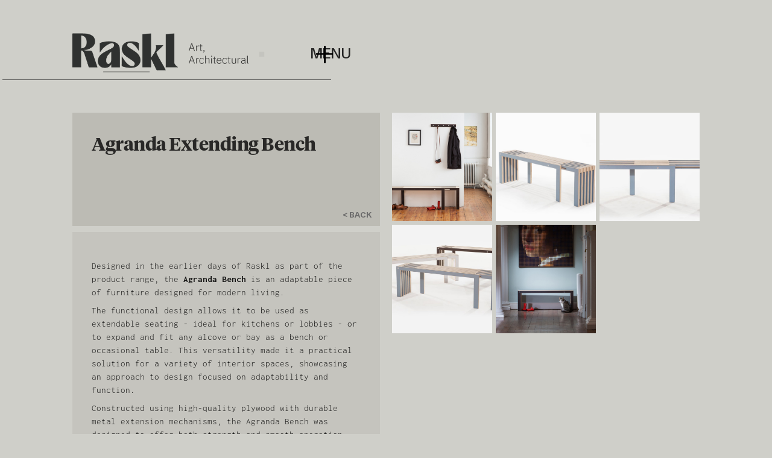

--- FILE ---
content_type: text/html; charset=utf-8
request_url: https://raskls-site.webflow.io/work/agranda-extending-bench
body_size: 6907
content:
<!DOCTYPE html><!-- Last Published: Fri Jan 23 2026 12:36:29 GMT+0000 (Coordinated Universal Time) --><html data-wf-domain="raskls-site.webflow.io" data-wf-page="650c1f9aa1429ad3605eb3bc" data-wf-site="643a2f2e1aba3a566552321c" data-wf-collection="650c1f9aa1429ad3605eb3cb" data-wf-item-slug="agranda-extending-bench"><head><meta charset="utf-8"/><title>Agranda Extending Bench | Raskl</title><meta content="Designed in the earlier days of Raskl as part of the product range, the Agranda Bench is an adaptable piece of furniture designed for modern living.The functional design can be used as extendable seating ideal for kitchens or lobbies or expands to fit any alcove or bay as a bench or occasional table. Its classic styling and mix of materials is perfect for any interior and is available in a choice of timeless colourways.Agranda&#x27;s strength, reliability and endurance are everything you should expect from a product designed and made in Britain.‍" name="description"/><meta content="Agranda Extending Bench | Raskl" property="og:title"/><meta content="Designed in the earlier days of Raskl as part of the product range, the Agranda Bench is an adaptable piece of furniture designed for modern living.The functional design can be used as extendable seating ideal for kitchens or lobbies or expands to fit any alcove or bay as a bench or occasional table. Its classic styling and mix of materials is perfect for any interior and is available in a choice of timeless colourways.Agranda&#x27;s strength, reliability and endurance are everything you should expect from a product designed and made in Britain.‍" property="og:description"/><meta content="Agranda Extending Bench | Raskl" property="twitter:title"/><meta content="Designed in the earlier days of Raskl as part of the product range, the Agranda Bench is an adaptable piece of furniture designed for modern living.The functional design can be used as extendable seating ideal for kitchens or lobbies or expands to fit any alcove or bay as a bench or occasional table. Its classic styling and mix of materials is perfect for any interior and is available in a choice of timeless colourways.Agranda&#x27;s strength, reliability and endurance are everything you should expect from a product designed and made in Britain.‍" property="twitter:description"/><meta property="og:type" content="website"/><meta content="summary_large_image" name="twitter:card"/><meta content="width=device-width, initial-scale=1" name="viewport"/><link href="https://cdn.prod.website-files.com/643a2f2e1aba3a566552321c/css/raskls-site.webflow.shared.25d49329e.css" rel="stylesheet" type="text/css" integrity="sha384-JdSTKejxJQlVFJl0W/gFh+H2K919XDiAhbirSi/hUXH7EuqilvGML/D4EA2DRLZv" crossorigin="anonymous"/><link href="https://fonts.googleapis.com" rel="preconnect"/><link href="https://fonts.gstatic.com" rel="preconnect" crossorigin="anonymous"/><script src="https://ajax.googleapis.com/ajax/libs/webfont/1.6.26/webfont.js" type="text/javascript"></script><script type="text/javascript">WebFont.load({  google: {    families: ["Inconsolata:400,700","Schibsted Grotesk:regular,500,600,700,800,900,italic,500italic,600italic,700italic,800italic,900italic","Crimson Pro:200,300,regular,500,600,700,800,900,200italic,300italic,italic,500italic,600italic,700italic,800italic,900italic","Crimson Text:regular,italic,600,600italic,700,700italic","Rasa:300,regular,500,600,700,300italic,italic,500italic,600italic,700italic","Roboto Serif:100,200,300,regular,500,600,700,800,900,100italic,200italic,300italic,italic,500italic,600italic,700italic,800italic,900italic"]  }});</script><script type="text/javascript">!function(o,c){var n=c.documentElement,t=" w-mod-";n.className+=t+"js",("ontouchstart"in o||o.DocumentTouch&&c instanceof DocumentTouch)&&(n.className+=t+"touch")}(window,document);</script><link href="https://cdn.prod.website-files.com/643a2f2e1aba3a566552321c/651a8b0aeeb2c5d25f52b371_raskl-favicon-purp-01.png" rel="shortcut icon" type="image/x-icon"/><link href="https://cdn.prod.website-files.com/643a2f2e1aba3a566552321c/651a8cff3938d2c6ffb4eb4c_raskl-webclip-01.png" rel="apple-touch-icon"/><style>
  
    html {
    scrollbar-width: none;
}
  ::-webkit-scrollbar { 
    display:none; 
}
  
</style>


<!-- Google tag (gtag.js) -->
<script async src="https://www.googletagmanager.com/gtag/js?id=AW-11394424429"></script>
<script>
  window.dataLayer = window.dataLayer || [];
  function gtag(){dataLayer.push(arguments);}
  gtag('js', new Date());

  gtag('config', 'AW-11394424429');
</script>


<meta name="p:domain_verify" content="251da7330457ddec69ac093d9573a9ad"/>
<!-- [Attributes by Finsweet] CMS Slider -->
<script async src="https://cdn.jsdelivr.net/npm/@finsweet/attributes-cmsslider@1/cmsslider.js"></script></head><body class="bg-light-grey-1"><div class="global-styles w-embed"><style>

/* Make text look crisper and more legible in all browsers */
body {
  -webkit-font-smoothing: antialiased;
  -moz-osx-font-smoothing: grayscale;
  font-smoothing: antialiased;
  text-rendering: optimizeLegibility;
}

/* Focus state style for keyboard navigation for the focusable elements */
*[tabindex]:focus-visible,
  input[type="file"]:focus-visible {
   outline: 0.125rem solid #4d65ff;
   outline-offset: 0.125rem;
}

/* Get rid of top margin on first element in any rich text element */
.w-richtext > :not(div):first-child, .w-richtext > div:first-child > :first-child {
  margin-top: 0 !important;
}

/* Get rid of bottom margin on last element in any rich text element */
.w-richtext>:last-child, .w-richtext ol li:last-child, .w-richtext ul li:last-child {
	margin-bottom: 0 !important;
}

/* Prevent all click and hover interaction with an element */
.pointer-events-off {
	pointer-events: none;
}

/* Enables all click and hover interaction with an element */
.pointer-events-on {
  pointer-events: auto;
}

/* Create a class of .div-square which maintains a 1:1 dimension of a div */
.div-square::after {
	content: "";
	display: block;
	padding-bottom: 100%;
}

/* Make sure containers never lose their center alignment */
.container-medium,.container-small, .container-large {
	margin-right: auto !important;
  margin-left: auto !important;
}

/* 
Make the following elements inherit typography styles from the parent and not have hardcoded values. 
Important: You will not be able to style for example "All Links" in Designer with this CSS applied.
Uncomment this CSS to use it in the project. Leave this message for future hand-off.
*/
/*
a,
.w-input,
.w-select,
.w-tab-link,
.w-nav-link,
.w-dropdown-btn,
.w-dropdown-toggle,
.w-dropdown-link {
  color: inherit;
  text-decoration: inherit;
  font-size: inherit;
}
*/

/* Apply "..." after 3 lines of text */
.text-style-3lines {
	display: -webkit-box;
	overflow: hidden;
	-webkit-line-clamp: 3;
	-webkit-box-orient: vertical;
}

/* Apply "..." after 2 lines of text */
.text-style-2lines {
	display: -webkit-box;
	overflow: hidden;
	-webkit-line-clamp: 2;
	-webkit-box-orient: vertical;
}

/* Adds inline flex display */
.display-inlineflex {
  display: inline-flex;
}

/* These classes are never overwritten */
.hide {
  display: none !important;
}

@media screen and (max-width: 991px) {
    .hide, .hide-tablet {
        display: none !important;
    }
}
  @media screen and (max-width: 767px) {
    .hide-mobile-landscape{
      display: none !important;
    }
}
  @media screen and (max-width: 479px) {
    .hide-mobile{
      display: none !important;
    }
}
 
.margin-0 {
  margin: 0rem !important;
}
  
.padding-0 {
  padding: 0rem !important;
}

.spacing-clean {
padding: 0rem !important;
margin: 0rem !important;
}

.margin-top {
  margin-right: 0rem !important;
  margin-bottom: 0rem !important;
  margin-left: 0rem !important;
}

.padding-top {
  padding-right: 0rem !important;
  padding-bottom: 0rem !important;
  padding-left: 0rem !important;
}
  
.margin-right {
  margin-top: 0rem !important;
  margin-bottom: 0rem !important;
  margin-left: 0rem !important;
}

.padding-right {
  padding-top: 0rem !important;
  padding-bottom: 0rem !important;
  padding-left: 0rem !important;
}

.margin-bottom {
  margin-top: 0rem !important;
  margin-right: 0rem !important;
  margin-left: 0rem !important;
}

.padding-bottom {
  padding-top: 0rem !important;
  padding-right: 0rem !important;
  padding-left: 0rem !important;
}

.margin-left {
  margin-top: 0rem !important;
  margin-right: 0rem !important;
  margin-bottom: 0rem !important;
}
  
.padding-left {
  padding-top: 0rem !important;
  padding-right: 0rem !important;
  padding-bottom: 0rem !important;
}
  
.margin-horizontal {
  margin-top: 0rem !important;
  margin-bottom: 0rem !important;
}

.padding-horizontal {
  padding-top: 0rem !important;
  padding-bottom: 0rem !important;
}

.margin-vertical {
  margin-right: 0rem !important;
  margin-left: 0rem !important;
}
  
.padding-vertical {
  padding-right: 0rem !important;
  padding-left: 0rem !important;
}

.overflow-x-clip {
	overflow-x: clip
}

</style></div><div class="page-wrapper bg-light-grey-1"><div class="nav-fixed"><div class="bg-light-grey-1"><div data-animation="default" data-collapse="none" data-duration="400" data-easing="ease-out" data-easing2="ease-out" role="banner" class="navbar bg-transparent w-nav"><div class="padding-global"><div class="container-large relative overflow-x-clip w-container"><div class="padding-section-xsmall"><div class="nav-wrapper"><a href="/home" class="brand w-nav-brand"><img id="w-node-_8641610b-6b95-e6d7-78c5-56efa5e487bd-a5e487b9" sizes="230px" src="https://cdn.prod.website-files.com/643a2f2e1aba3a566552321c/65313c21f8eddb5612b27fa7_Raskl%20Eklektyk%20Logo%20%5BAA%20IBM%5D%20ai.png" loading="lazy" alt="" srcset="https://cdn.prod.website-files.com/643a2f2e1aba3a566552321c/65313c21f8eddb5612b27fa7_Raskl%20Eklektyk%20Logo%20%5BAA%20IBM%5D%20ai-p-500.png 500w, https://cdn.prod.website-files.com/643a2f2e1aba3a566552321c/65313c21f8eddb5612b27fa7_Raskl%20Eklektyk%20Logo%20%5BAA%20IBM%5D%20ai.png 728w" class="logo"/></a><nav role="navigation" class="nav-menu w-nav-menu"><a href="/about" class="nav-menu-item hide-tablet w-inline-block"><h1 class="heading-style-h3 text-color-black text-size-large text-style-allcaps">About</h1><div class="nav-menu-item-border-bottom"></div></a><a href="/work" class="nav-menu-item hide-tablet w-inline-block"><h1 class="heading-style-h3 text-color-black text-size-large text-style-allcaps">Work</h1><div class="nav-menu-item-border-bottom"></div></a><a href="/team" class="nav-menu-item hide-tablet w-inline-block"><h1 class="heading-style-h3 text-color-black text-size-large text-style-allcaps">Team</h1><div class="nav-menu-item-border-bottom"></div></a></nav><div class="text-block-21 outside">MENU</div><div class="menu-main-wrap"><div class="sidebar-toggle home"><div data-w-id="550dda19-e491-8d9d-9c6d-9846aebeed57" class="sidebar-overlay"></div><div class="toggle-wrap"><div data-w-id="550dda19-e491-8d9d-9c6d-9846aebeed58" class="sidebar-toggler-plus"><div class="sidebar-toggler-h"></div><div class="sidebar-toggler-v"></div></div><div data-w-id="adeb3f9c-58f2-3f17-8645-f3efbade7654" class="sidebar-toggler-minus"><div class="sidebar-toggler-h"></div><div class="sidebar-toggler-v"></div></div><div class="text-block-21">MENU</div></div><nav class="section-sidebar bg-blue"><div class="container-small-sidebar"><div class="sidebar-wrapper padding-global"><div class="sidebar-top-menu"><a href="/about" class="sidebar-links w-inline-block"><div class="heading-style-h3 text-color-white text-weight-medium">About</div><div class="horizontal-bar color-white outer"><div class="horizontal-bar color-white inner"></div></div></a><div class="margin-bottom margin-small"><a data-w-id="b2f8bbdd-8643-589a-cb0a-eee5ff0062ea" href="/work" class="heading-style-h3 text-color-white text-weight-medium cc-full-width w-inline-block"><div class="heading-style-h3 text-color-white text-weight-medium">Work</div></a><div data-w-id="98ed0e2a-0263-063d-a806-d0af097e34a7" class="sidebar-list"><a href="/work?category=Exhibitions" class="text-color-white opacity-70 w-inline-block">EXHIBITIONS</a><a href="/work?category=Structures" class="text-color-white opacity-70 w-inline-block">STRUCTURES</a><a href="/work?category=Commercial" class="text-color-white opacity-70 w-inline-block">COMMERCIAL</a><a href="/work?category=Pieces" class="text-color-white opacity-70 w-inline-block">PIECES</a><a href="/work?category=Design" class="text-color-white opacity-70 w-inline-block">DESIGN</a></div><div class="horizontal-bar color-white outer"><div data-w-id="ed4cd2db-e551-b858-bd37-63203ca27b6f" class="horizontal-bar color-white inner"></div></div></div><a href="/clients" class="sidebar-links w-inline-block"><div class="heading-style-h3 text-color-white text-weight-medium">Clients</div><div class="horizontal-bar color-white outer"><div class="horizontal-bar color-white inner"></div></div></a><a href="/team" class="sidebar-links w-inline-block"><div class="heading-style-h3 text-color-white text-weight-medium">Team</div><div class="horizontal-bar color-white outer"><div class="horizontal-bar color-white inner"></div></div></a><a href="/materials" class="sidebar-links w-inline-block"><div class="heading-style-h3 text-color-white text-weight-medium">Materials</div><div class="horizontal-bar color-white outer"><div class="horizontal-bar color-white inner"></div></div></a><a href="/services" class="sidebar-links w-inline-block"><div class="heading-style-h3 text-color-white text-weight-medium">Services</div><div class="horizontal-bar color-white outer"><div class="horizontal-bar color-white inner"></div></div></a><a href="/contact" class="sidebar-links w-inline-block"><div class="heading-style-h3 text-color-white text-weight-medium">Contact</div><div class="horizontal-bar color-white outer"><div class="horizontal-bar color-white inner"></div></div></a><a href="/terms-and-conditions" class="heading-style-h6 text-color-white margin-left-y">Terms &amp; Conditions</a></div><div class="sidebar-footer"><div class="sidebar-footer-left-menu"><div class="sidebar-footer-header"><img src="https://cdn.prod.website-files.com/643a2f2e1aba3a566552321c/643a3c98488de21a4d837668_logo-raskl-white.png" loading="lazy" sizes="240px" srcset="https://cdn.prod.website-files.com/643a2f2e1aba3a566552321c/643a3c98488de21a4d837668_logo-raskl-white-p-500.png 500w, https://cdn.prod.website-files.com/643a2f2e1aba3a566552321c/643a3c98488de21a4d837668_logo-raskl-white-p-800.png 800w, https://cdn.prod.website-files.com/643a2f2e1aba3a566552321c/643a3c98488de21a4d837668_logo-raskl-white-p-1080.png 1080w, https://cdn.prod.website-files.com/643a2f2e1aba3a566552321c/643a3c98488de21a4d837668_logo-raskl-white.png 1811w" alt=""/></div><div class="text-color-white-opacity-70">Albion Row</div><div class="text-color-white-opacity-70">Newcastle</div><div class="text-color-white-opacity-70">NE6 1PQ</div></div><div class="sidebar-footer-right-menu"><div class="sidebar-footer-right-menu-item"><div class="text-color-white-opacity-70">Social</div><a href="https://www.instagram.com/rasklstudio/" class="sidebar-footer-link">Instagram</a><a href="https://www.facebook.com/raskldesign/" class="sidebar-footer-link">Facebook</a><a href="https://uk.linkedin.com/company/raskl-limited" class="sidebar-footer-link">LinkedIn</a></div><div class="sidebar-footer-right-menu-item"><div class="text-color-white-opacity-70">Contact</div><a href="mailto:info@raskl.co.uk" class="sidebar-footer-link">info@raskl.co.uk</a><a href="tel:+441912289349" class="sidebar-footer-link-opacity-70">+44 191 228 9349</a></div></div></div></div></div></nav></div><div class="bottom-shadow"></div></div></div></div><div class="div-block-84"></div><div class="div-block-25"></div></div></div></div></div></div><div class="main-wrapper works-template"><div class="padding-global padding-section-small works-template"><div class="section-work-template works"><div class="container-large works"><div class="w-layout-blockcontainer container-7 w-container"><div class="work-wrapper min-height-50"><div id="w-node-_6a686077-fb24-e23c-57ee-6d5d6aaf9fae-605eb3bc" class="work-title-and-description"><h1 class="heading-style-h2">Agranda Extending Bench</h1><div class="text-block-10 w-dyn-bind-empty"></div></div><div id="w-node-aef92963-22ac-7e76-160b-e0fced01ea69-605eb3bc" class="work-body"><div class="text-weight-medium text-size-medium opacity-70 mt-1 w-richtext"><p>Designed in the earlier days of Raskl as part of the product range, the <strong>Agranda Bench</strong> is an adaptable piece of furniture designed for modern living.</p><p>The functional design allows it to be used as extendable seating - ideal for kitchens or lobbies - or to expand and fit any alcove or bay as a bench or occasional table. This versatility made it a practical solution for a variety of interior spaces, showcasing an approach to design focused on adaptability and function.</p><p>Constructed using high-quality plywood with durable metal extension mechanisms, the Agranda Bench was designed to offer both strength and smooth operation. Its dimensions allowed it to extend from 1.2 meters up to 2 meters in length, accommodating various spatial needs while maintaining stability and comfort.</p></div></div><div id="w-node-_791ec958-1574-2832-7403-1539ced32fa4-605eb3bc" class="work-details"></div><a id="w-node-f450a234-ea55-a72b-f143-43fab1588598-605eb3bc" href="/work" class="link-block-4 w-inline-block"><div class="text-block-22">&lt; BACK</div></a><div id="w-node-a8da479b-92b4-745e-8ca9-2d344bd417e9-605eb3bc" class="works-gallery"><div id="w-node-bb6af3bd-d2f0-5ea6-1db8-e20096ab12c9-605eb3bc" class="slider-wrapper"><div class="collection-list-wrapper w-dyn-list"><script type="text/x-wf-template" id="wf-template-233771eb-3968-39d3-8072-3ce85d9934dc">%3Cdiv%20role%3D%22listitem%22%20class%3D%22collection-item-2%20w-dyn-item%20w-dyn-repeater-item%22%3E%3Ca%20href%3D%22%23%22%20class%3D%22work-list-item%20w-inline-block%20w-lightbox%22%3E%3Cimg%20src%3D%22https%3A%2F%2Fcdn.prod.website-files.com%2F643d3fb9541d925c3c8469d2%2F6481a8201e583cd05d5ade2a_AGRANGA_RASKL_ROSEWOOD_SET.jpg%22%20loading%3D%22lazy%22%20alt%3D%22%22%20sizes%3D%22(max-width%3A%20767px)%20100vw%2C%20(max-width%3A%20991px)%20727.7500610351562px%2C%20939.3750610351562px%22%20srcset%3D%22https%3A%2F%2Fcdn.prod.website-files.com%2F643d3fb9541d925c3c8469d2%2F6481a8201e583cd05d5ade2a_AGRANGA_RASKL_ROSEWOOD_SET-p-500.jpg%20500w%2C%20https%3A%2F%2Fcdn.prod.website-files.com%2F643d3fb9541d925c3c8469d2%2F6481a8201e583cd05d5ade2a_AGRANGA_RASKL_ROSEWOOD_SET-p-800.jpg%20800w%2C%20https%3A%2F%2Fcdn.prod.website-files.com%2F643d3fb9541d925c3c8469d2%2F6481a8201e583cd05d5ade2a_AGRANGA_RASKL_ROSEWOOD_SET.jpg%20810w%22%20class%3D%22slider-image%22%2F%3E%3Cscript%20type%3D%22application%2Fjson%22%20class%3D%22w-json%22%3E%7B%0A%20%20%22items%22%3A%20%5B%0A%20%20%20%20%7B%0A%20%20%20%20%20%20%22url%22%3A%20%22https%3A%2F%2Fcdn.prod.website-files.com%2F643d3fb9541d925c3c8469d2%2F6481a8201e583cd05d5ade2a_AGRANGA_RASKL_ROSEWOOD_SET.jpg%22%2C%0A%20%20%20%20%20%20%22type%22%3A%20%22image%22%0A%20%20%20%20%7D%0A%20%20%5D%2C%0A%20%20%22group%22%3A%20%22project%22%0A%7D%3C%2Fscript%3E%3C%2Fa%3E%3C%2Fdiv%3E</script><div fs-cmsslider-element="list" role="list" class="collection-list-3 w-dyn-items"><div role="listitem" class="collection-item-2 w-dyn-item w-dyn-repeater-item"><a href="#" class="work-list-item w-inline-block w-lightbox"><img src="https://cdn.prod.website-files.com/643d3fb9541d925c3c8469d2/6481a8201e583cd05d5ade2a_AGRANGA_RASKL_ROSEWOOD_SET.jpg" loading="lazy" alt="" sizes="(max-width: 767px) 100vw, (max-width: 991px) 727.7500610351562px, 939.3750610351562px" srcset="https://cdn.prod.website-files.com/643d3fb9541d925c3c8469d2/6481a8201e583cd05d5ade2a_AGRANGA_RASKL_ROSEWOOD_SET-p-500.jpg 500w, https://cdn.prod.website-files.com/643d3fb9541d925c3c8469d2/6481a8201e583cd05d5ade2a_AGRANGA_RASKL_ROSEWOOD_SET-p-800.jpg 800w, https://cdn.prod.website-files.com/643d3fb9541d925c3c8469d2/6481a8201e583cd05d5ade2a_AGRANGA_RASKL_ROSEWOOD_SET.jpg 810w" class="slider-image"/><script type="application/json" class="w-json">{
  "items": [
    {
      "url": "https://cdn.prod.website-files.com/643d3fb9541d925c3c8469d2/6481a8201e583cd05d5ade2a_AGRANGA_RASKL_ROSEWOOD_SET.jpg",
      "type": "image"
    }
  ],
  "group": "project"
}</script></a></div><div role="listitem" class="collection-item-2 w-dyn-item w-dyn-repeater-item"><a href="#" class="work-list-item w-inline-block w-lightbox"><img src="https://cdn.prod.website-files.com/643d3fb9541d925c3c8469d2/6481a82fb32c167045e6a6a3_AGRANDA_RASKL_BLUE_ANGLE_CUT_72dpi.jpg" loading="lazy" alt="" sizes="(max-width: 767px) 100vw, (max-width: 991px) 727.7500610351562px, 939.3750610351562px" srcset="https://cdn.prod.website-files.com/643d3fb9541d925c3c8469d2/6481a82fb32c167045e6a6a3_AGRANDA_RASKL_BLUE_ANGLE_CUT_72dpi-p-500.jpg 500w, https://cdn.prod.website-files.com/643d3fb9541d925c3c8469d2/6481a82fb32c167045e6a6a3_AGRANDA_RASKL_BLUE_ANGLE_CUT_72dpi-p-800.jpg 800w, https://cdn.prod.website-files.com/643d3fb9541d925c3c8469d2/6481a82fb32c167045e6a6a3_AGRANDA_RASKL_BLUE_ANGLE_CUT_72dpi-p-1080.jpg 1080w, https://cdn.prod.website-files.com/643d3fb9541d925c3c8469d2/6481a82fb32c167045e6a6a3_AGRANDA_RASKL_BLUE_ANGLE_CUT_72dpi.jpg 1195w" class="slider-image"/><script type="application/json" class="w-json">{
  "items": [
    {
      "url": "https://cdn.prod.website-files.com/643d3fb9541d925c3c8469d2/6481a82fb32c167045e6a6a3_AGRANDA_RASKL_BLUE_ANGLE_CUT_72dpi.jpg",
      "type": "image"
    }
  ],
  "group": "project"
}</script></a></div><div role="listitem" class="collection-item-2 w-dyn-item w-dyn-repeater-item"><a href="#" class="work-list-item w-inline-block w-lightbox"><img src="https://cdn.prod.website-files.com/643d3fb9541d925c3c8469d2/6481a834bc7996f2d7a218ed_AGRANDA_RASKL_BLUE_FULL_CUT_72dpi.jpg" loading="lazy" alt="" sizes="(max-width: 767px) 100vw, (max-width: 991px) 727.7500610351562px, 939.3750610351562px" srcset="https://cdn.prod.website-files.com/643d3fb9541d925c3c8469d2/6481a834bc7996f2d7a218ed_AGRANDA_RASKL_BLUE_FULL_CUT_72dpi-p-500.jpg 500w, https://cdn.prod.website-files.com/643d3fb9541d925c3c8469d2/6481a834bc7996f2d7a218ed_AGRANDA_RASKL_BLUE_FULL_CUT_72dpi-p-800.jpg 800w, https://cdn.prod.website-files.com/643d3fb9541d925c3c8469d2/6481a834bc7996f2d7a218ed_AGRANDA_RASKL_BLUE_FULL_CUT_72dpi-p-1080.jpg 1080w, https://cdn.prod.website-files.com/643d3fb9541d925c3c8469d2/6481a834bc7996f2d7a218ed_AGRANDA_RASKL_BLUE_FULL_CUT_72dpi.jpg 1278w" class="slider-image"/><script type="application/json" class="w-json">{
  "items": [
    {
      "url": "https://cdn.prod.website-files.com/643d3fb9541d925c3c8469d2/6481a834bc7996f2d7a218ed_AGRANDA_RASKL_BLUE_FULL_CUT_72dpi.jpg",
      "type": "image"
    }
  ],
  "group": "project"
}</script></a></div><div role="listitem" class="collection-item-2 w-dyn-item w-dyn-repeater-item"><a href="#" class="work-list-item w-inline-block w-lightbox"><img src="https://cdn.prod.website-files.com/643d3fb9541d925c3c8469d2/6481a83cddb9563d1fbde3ac_AGRANDA_RASKL_GROUP_72dpi.jpg" loading="lazy" alt="" sizes="(max-width: 767px) 100vw, (max-width: 991px) 727.7500610351562px, 939.3750610351562px" srcset="https://cdn.prod.website-files.com/643d3fb9541d925c3c8469d2/6481a83cddb9563d1fbde3ac_AGRANDA_RASKL_GROUP_72dpi-p-500.jpg 500w, https://cdn.prod.website-files.com/643d3fb9541d925c3c8469d2/6481a83cddb9563d1fbde3ac_AGRANDA_RASKL_GROUP_72dpi-p-800.jpg 800w, https://cdn.prod.website-files.com/643d3fb9541d925c3c8469d2/6481a83cddb9563d1fbde3ac_AGRANDA_RASKL_GROUP_72dpi-p-1080.jpg 1080w, https://cdn.prod.website-files.com/643d3fb9541d925c3c8469d2/6481a83cddb9563d1fbde3ac_AGRANDA_RASKL_GROUP_72dpi.jpg 1342w" class="slider-image"/><script type="application/json" class="w-json">{
  "items": [
    {
      "url": "https://cdn.prod.website-files.com/643d3fb9541d925c3c8469d2/6481a83cddb9563d1fbde3ac_AGRANDA_RASKL_GROUP_72dpi.jpg",
      "type": "image"
    }
  ],
  "group": "project"
}</script></a></div><div role="listitem" class="collection-item-2 w-dyn-item w-dyn-repeater-item"><a href="#" class="work-list-item w-inline-block w-lightbox"><img src="https://cdn.prod.website-files.com/643d3fb9541d925c3c8469d2/6481a8248b4dcf6bfebe5d57_AGRANDA_RASKL_ROSEWOOD_HALL_TIGHT.jpg" loading="lazy" alt="" sizes="(max-width: 767px) 100vw, (max-width: 991px) 727.7500610351562px, 939.3750610351562px" srcset="https://cdn.prod.website-files.com/643d3fb9541d925c3c8469d2/6481a8248b4dcf6bfebe5d57_AGRANDA_RASKL_ROSEWOOD_HALL_TIGHT-p-500.jpg 500w, https://cdn.prod.website-files.com/643d3fb9541d925c3c8469d2/6481a8248b4dcf6bfebe5d57_AGRANDA_RASKL_ROSEWOOD_HALL_TIGHT.jpg 520w" class="slider-image"/><script type="application/json" class="w-json">{
  "items": [
    {
      "url": "https://cdn.prod.website-files.com/643d3fb9541d925c3c8469d2/6481a8248b4dcf6bfebe5d57_AGRANDA_RASKL_ROSEWOOD_HALL_TIGHT.jpg",
      "type": "image"
    }
  ],
  "group": "project"
}</script></a></div></div><div class="w-dyn-hide w-dyn-empty"><div class="text-block-20">No items found.</div></div></div></div></div></div></div></div></div></div><div class="div-block-22"></div></div><div id="section-footer" class="section-footer"><div class="padding-global padding-section-small cc-padding-top-0 contact work"><div class="container-large top-border"><div class="footer-wrapper"><div class="footer-left-menu"><div class="footer-left-menu-first"><div class="footer-item-header"><strong class="bold-text-22">Raskl. Art, Architectural</strong></div><div class="footer-item-header">Albion Row</div><div class="footer-item-header">Newcastle</div><div class="footer-item-header">NE6 1PQ</div></div><div id="w-node-_89c477e0-67f1-9a4b-2cfa-18ef592c9041-592c9031" class="footer-left-menu-second"><div class="footer-item-header">Social</div><a href="https://www.instagram.com/rasklstudio/" target="_blank" class="footer-item-link">Instagram</a><a href="https://www.facebook.com/raskldesign/" target="_blank" class="footer-item-link">Facebook</a><a href="https://uk.linkedin.com/company/raskl-limited" target="_blank" class="footer-item-link">LinkedIn</a></div><div class="footer-left-menu-third"><div id="w-node-_89c477e0-67f1-9a4b-2cfa-18ef592c904a-592c9031" class="footer-right-menu"><div class="footer-item-header">Contact</div><a href="#" class="footer-item-link">info@raskl.co.uk</a><a href="#" class="footer-item-link">+44 191 228 9349</a></div></div></div></div></div></div></div></div><script src="https://d3e54v103j8qbb.cloudfront.net/js/jquery-3.5.1.min.dc5e7f18c8.js?site=643a2f2e1aba3a566552321c" type="text/javascript" integrity="sha256-9/aliU8dGd2tb6OSsuzixeV4y/faTqgFtohetphbbj0=" crossorigin="anonymous"></script><script src="https://cdn.prod.website-files.com/643a2f2e1aba3a566552321c/js/webflow.schunk.36b8fb49256177c8.js" type="text/javascript" integrity="sha384-4abIlA5/v7XaW1HMXKBgnUuhnjBYJ/Z9C1OSg4OhmVw9O3QeHJ/qJqFBERCDPv7G" crossorigin="anonymous"></script><script src="https://cdn.prod.website-files.com/643a2f2e1aba3a566552321c/js/webflow.schunk.bbf01bdf96eda532.js" type="text/javascript" integrity="sha384-yaazig+cl9nY9Jl0qvAqF1lTpeefZ4VG2NIU0dtsZrvjMWpSm3My12Ox9VtkSUYv" crossorigin="anonymous"></script><script src="https://cdn.prod.website-files.com/643a2f2e1aba3a566552321c/js/webflow.3a837467.36ce4d00ec5babbb.js" type="text/javascript" integrity="sha384-K8AFbElNBiS6P0M+8p/7e21VA0+VWbQUZ14P4HhwATkXRXoTyWJh6rmWRHd3MUAo" crossorigin="anonymous"></script></body></html>

--- FILE ---
content_type: text/css
request_url: https://cdn.prod.website-files.com/643a2f2e1aba3a566552321c/css/raskls-site.webflow.shared.25d49329e.css
body_size: 52676
content:
html {
  -webkit-text-size-adjust: 100%;
  -ms-text-size-adjust: 100%;
  font-family: sans-serif;
}

body {
  margin: 0;
}

article, aside, details, figcaption, figure, footer, header, hgroup, main, menu, nav, section, summary {
  display: block;
}

audio, canvas, progress, video {
  vertical-align: baseline;
  display: inline-block;
}

audio:not([controls]) {
  height: 0;
  display: none;
}

[hidden], template {
  display: none;
}

a {
  background-color: #0000;
}

a:active, a:hover {
  outline: 0;
}

abbr[title] {
  border-bottom: 1px dotted;
}

b, strong {
  font-weight: bold;
}

dfn {
  font-style: italic;
}

h1 {
  margin: .67em 0;
  font-size: 2em;
}

mark {
  color: #000;
  background: #ff0;
}

small {
  font-size: 80%;
}

sub, sup {
  vertical-align: baseline;
  font-size: 75%;
  line-height: 0;
  position: relative;
}

sup {
  top: -.5em;
}

sub {
  bottom: -.25em;
}

img {
  border: 0;
}

svg:not(:root) {
  overflow: hidden;
}

hr {
  box-sizing: content-box;
  height: 0;
}

pre {
  overflow: auto;
}

code, kbd, pre, samp {
  font-family: monospace;
  font-size: 1em;
}

button, input, optgroup, select, textarea {
  color: inherit;
  font: inherit;
  margin: 0;
}

button {
  overflow: visible;
}

button, select {
  text-transform: none;
}

button, html input[type="button"], input[type="reset"] {
  -webkit-appearance: button;
  cursor: pointer;
}

button[disabled], html input[disabled] {
  cursor: default;
}

button::-moz-focus-inner, input::-moz-focus-inner {
  border: 0;
  padding: 0;
}

input {
  line-height: normal;
}

input[type="checkbox"], input[type="radio"] {
  box-sizing: border-box;
  padding: 0;
}

input[type="number"]::-webkit-inner-spin-button, input[type="number"]::-webkit-outer-spin-button {
  height: auto;
}

input[type="search"] {
  -webkit-appearance: none;
}

input[type="search"]::-webkit-search-cancel-button, input[type="search"]::-webkit-search-decoration {
  -webkit-appearance: none;
}

legend {
  border: 0;
  padding: 0;
}

textarea {
  overflow: auto;
}

optgroup {
  font-weight: bold;
}

table {
  border-collapse: collapse;
  border-spacing: 0;
}

td, th {
  padding: 0;
}

@font-face {
  font-family: webflow-icons;
  src: url("[data-uri]") format("truetype");
  font-weight: normal;
  font-style: normal;
}

[class^="w-icon-"], [class*=" w-icon-"] {
  speak: none;
  font-variant: normal;
  text-transform: none;
  -webkit-font-smoothing: antialiased;
  -moz-osx-font-smoothing: grayscale;
  font-style: normal;
  font-weight: normal;
  line-height: 1;
  font-family: webflow-icons !important;
}

.w-icon-slider-right:before {
  content: "";
}

.w-icon-slider-left:before {
  content: "";
}

.w-icon-nav-menu:before {
  content: "";
}

.w-icon-arrow-down:before, .w-icon-dropdown-toggle:before {
  content: "";
}

.w-icon-file-upload-remove:before {
  content: "";
}

.w-icon-file-upload-icon:before {
  content: "";
}

* {
  box-sizing: border-box;
}

html {
  height: 100%;
}

body {
  color: #333;
  background-color: #fff;
  min-height: 100%;
  margin: 0;
  font-family: Arial, sans-serif;
  font-size: 14px;
  line-height: 20px;
}

img {
  vertical-align: middle;
  max-width: 100%;
  display: inline-block;
}

html.w-mod-touch * {
  background-attachment: scroll !important;
}

.w-block {
  display: block;
}

.w-inline-block {
  max-width: 100%;
  display: inline-block;
}

.w-clearfix:before, .w-clearfix:after {
  content: " ";
  grid-area: 1 / 1 / 2 / 2;
  display: table;
}

.w-clearfix:after {
  clear: both;
}

.w-hidden {
  display: none;
}

.w-button {
  color: #fff;
  line-height: inherit;
  cursor: pointer;
  background-color: #3898ec;
  border: 0;
  border-radius: 0;
  padding: 9px 15px;
  text-decoration: none;
  display: inline-block;
}

input.w-button {
  -webkit-appearance: button;
}

html[data-w-dynpage] [data-w-cloak] {
  color: #0000 !important;
}

.w-code-block {
  margin: unset;
}

pre.w-code-block code {
  all: inherit;
}

.w-optimization {
  display: contents;
}

.w-webflow-badge, .w-webflow-badge > img {
  box-sizing: unset;
  width: unset;
  height: unset;
  max-height: unset;
  max-width: unset;
  min-height: unset;
  min-width: unset;
  margin: unset;
  padding: unset;
  float: unset;
  clear: unset;
  border: unset;
  border-radius: unset;
  background: unset;
  background-image: unset;
  background-position: unset;
  background-size: unset;
  background-repeat: unset;
  background-origin: unset;
  background-clip: unset;
  background-attachment: unset;
  background-color: unset;
  box-shadow: unset;
  transform: unset;
  direction: unset;
  font-family: unset;
  font-weight: unset;
  color: unset;
  font-size: unset;
  line-height: unset;
  font-style: unset;
  font-variant: unset;
  text-align: unset;
  letter-spacing: unset;
  -webkit-text-decoration: unset;
  text-decoration: unset;
  text-indent: unset;
  text-transform: unset;
  list-style-type: unset;
  text-shadow: unset;
  vertical-align: unset;
  cursor: unset;
  white-space: unset;
  word-break: unset;
  word-spacing: unset;
  word-wrap: unset;
  transition: unset;
}

.w-webflow-badge {
  white-space: nowrap;
  cursor: pointer;
  box-shadow: 0 0 0 1px #0000001a, 0 1px 3px #0000001a;
  visibility: visible !important;
  opacity: 1 !important;
  z-index: 2147483647 !important;
  color: #aaadb0 !important;
  overflow: unset !important;
  background-color: #fff !important;
  border-radius: 3px !important;
  width: auto !important;
  height: auto !important;
  margin: 0 !important;
  padding: 6px !important;
  font-size: 12px !important;
  line-height: 14px !important;
  text-decoration: none !important;
  display: inline-block !important;
  position: fixed !important;
  inset: auto 12px 12px auto !important;
  transform: none !important;
}

.w-webflow-badge > img {
  position: unset;
  visibility: unset !important;
  opacity: 1 !important;
  vertical-align: middle !important;
  display: inline-block !important;
}

h1, h2, h3, h4, h5, h6 {
  margin-bottom: 10px;
  font-weight: bold;
}

h1 {
  margin-top: 20px;
  font-size: 38px;
  line-height: 44px;
}

h2 {
  margin-top: 20px;
  font-size: 32px;
  line-height: 36px;
}

h3 {
  margin-top: 20px;
  font-size: 24px;
  line-height: 30px;
}

h4 {
  margin-top: 10px;
  font-size: 18px;
  line-height: 24px;
}

h5 {
  margin-top: 10px;
  font-size: 14px;
  line-height: 20px;
}

h6 {
  margin-top: 10px;
  font-size: 12px;
  line-height: 18px;
}

p {
  margin-top: 0;
  margin-bottom: 10px;
}

blockquote {
  border-left: 5px solid #e2e2e2;
  margin: 0 0 10px;
  padding: 10px 20px;
  font-size: 18px;
  line-height: 22px;
}

figure {
  margin: 0 0 10px;
}

ul, ol {
  margin-top: 0;
  margin-bottom: 10px;
  padding-left: 40px;
}

.w-list-unstyled {
  padding-left: 0;
  list-style: none;
}

.w-embed:before, .w-embed:after {
  content: " ";
  grid-area: 1 / 1 / 2 / 2;
  display: table;
}

.w-embed:after {
  clear: both;
}

.w-video {
  width: 100%;
  padding: 0;
  position: relative;
}

.w-video iframe, .w-video object, .w-video embed {
  border: none;
  width: 100%;
  height: 100%;
  position: absolute;
  top: 0;
  left: 0;
}

fieldset {
  border: 0;
  margin: 0;
  padding: 0;
}

button, [type="button"], [type="reset"] {
  cursor: pointer;
  -webkit-appearance: button;
  border: 0;
}

.w-form {
  margin: 0 0 15px;
}

.w-form-done {
  text-align: center;
  background-color: #ddd;
  padding: 20px;
  display: none;
}

.w-form-fail {
  background-color: #ffdede;
  margin-top: 10px;
  padding: 10px;
  display: none;
}

label {
  margin-bottom: 5px;
  font-weight: bold;
  display: block;
}

.w-input, .w-select {
  color: #333;
  vertical-align: middle;
  background-color: #fff;
  border: 1px solid #ccc;
  width: 100%;
  height: 38px;
  margin-bottom: 10px;
  padding: 8px 12px;
  font-size: 14px;
  line-height: 1.42857;
  display: block;
}

.w-input::placeholder, .w-select::placeholder {
  color: #999;
}

.w-input:focus, .w-select:focus {
  border-color: #3898ec;
  outline: 0;
}

.w-input[disabled], .w-select[disabled], .w-input[readonly], .w-select[readonly], fieldset[disabled] .w-input, fieldset[disabled] .w-select {
  cursor: not-allowed;
}

.w-input[disabled]:not(.w-input-disabled), .w-select[disabled]:not(.w-input-disabled), .w-input[readonly], .w-select[readonly], fieldset[disabled]:not(.w-input-disabled) .w-input, fieldset[disabled]:not(.w-input-disabled) .w-select {
  background-color: #eee;
}

textarea.w-input, textarea.w-select {
  height: auto;
}

.w-select {
  background-color: #f3f3f3;
}

.w-select[multiple] {
  height: auto;
}

.w-form-label {
  cursor: pointer;
  margin-bottom: 0;
  font-weight: normal;
  display: inline-block;
}

.w-radio {
  margin-bottom: 5px;
  padding-left: 20px;
  display: block;
}

.w-radio:before, .w-radio:after {
  content: " ";
  grid-area: 1 / 1 / 2 / 2;
  display: table;
}

.w-radio:after {
  clear: both;
}

.w-radio-input {
  float: left;
  margin: 3px 0 0 -20px;
  line-height: normal;
}

.w-file-upload {
  margin-bottom: 10px;
  display: block;
}

.w-file-upload-input {
  opacity: 0;
  z-index: -100;
  width: .1px;
  height: .1px;
  position: absolute;
  overflow: hidden;
}

.w-file-upload-default, .w-file-upload-uploading, .w-file-upload-success {
  color: #333;
  display: inline-block;
}

.w-file-upload-error {
  margin-top: 10px;
  display: block;
}

.w-file-upload-default.w-hidden, .w-file-upload-uploading.w-hidden, .w-file-upload-error.w-hidden, .w-file-upload-success.w-hidden {
  display: none;
}

.w-file-upload-uploading-btn {
  cursor: pointer;
  background-color: #fafafa;
  border: 1px solid #ccc;
  margin: 0;
  padding: 8px 12px;
  font-size: 14px;
  font-weight: normal;
  display: flex;
}

.w-file-upload-file {
  background-color: #fafafa;
  border: 1px solid #ccc;
  flex-grow: 1;
  justify-content: space-between;
  margin: 0;
  padding: 8px 9px 8px 11px;
  display: flex;
}

.w-file-upload-file-name {
  font-size: 14px;
  font-weight: normal;
  display: block;
}

.w-file-remove-link {
  cursor: pointer;
  width: auto;
  height: auto;
  margin-top: 3px;
  margin-left: 10px;
  padding: 3px;
  display: block;
}

.w-icon-file-upload-remove {
  margin: auto;
  font-size: 10px;
}

.w-file-upload-error-msg {
  color: #ea384c;
  padding: 2px 0;
  display: inline-block;
}

.w-file-upload-info {
  padding: 0 12px;
  line-height: 38px;
  display: inline-block;
}

.w-file-upload-label {
  cursor: pointer;
  background-color: #fafafa;
  border: 1px solid #ccc;
  margin: 0;
  padding: 8px 12px;
  font-size: 14px;
  font-weight: normal;
  display: inline-block;
}

.w-icon-file-upload-icon, .w-icon-file-upload-uploading {
  width: 20px;
  margin-right: 8px;
  display: inline-block;
}

.w-icon-file-upload-uploading {
  height: 20px;
}

.w-container {
  max-width: 940px;
  margin-left: auto;
  margin-right: auto;
}

.w-container:before, .w-container:after {
  content: " ";
  grid-area: 1 / 1 / 2 / 2;
  display: table;
}

.w-container:after {
  clear: both;
}

.w-container .w-row {
  margin-left: -10px;
  margin-right: -10px;
}

.w-row:before, .w-row:after {
  content: " ";
  grid-area: 1 / 1 / 2 / 2;
  display: table;
}

.w-row:after {
  clear: both;
}

.w-row .w-row {
  margin-left: 0;
  margin-right: 0;
}

.w-col {
  float: left;
  width: 100%;
  min-height: 1px;
  padding-left: 10px;
  padding-right: 10px;
  position: relative;
}

.w-col .w-col {
  padding-left: 0;
  padding-right: 0;
}

.w-col-1 {
  width: 8.33333%;
}

.w-col-2 {
  width: 16.6667%;
}

.w-col-3 {
  width: 25%;
}

.w-col-4 {
  width: 33.3333%;
}

.w-col-5 {
  width: 41.6667%;
}

.w-col-6 {
  width: 50%;
}

.w-col-7 {
  width: 58.3333%;
}

.w-col-8 {
  width: 66.6667%;
}

.w-col-9 {
  width: 75%;
}

.w-col-10 {
  width: 83.3333%;
}

.w-col-11 {
  width: 91.6667%;
}

.w-col-12 {
  width: 100%;
}

.w-hidden-main {
  display: none !important;
}

@media screen and (max-width: 991px) {
  .w-container {
    max-width: 728px;
  }

  .w-hidden-main {
    display: inherit !important;
  }

  .w-hidden-medium {
    display: none !important;
  }

  .w-col-medium-1 {
    width: 8.33333%;
  }

  .w-col-medium-2 {
    width: 16.6667%;
  }

  .w-col-medium-3 {
    width: 25%;
  }

  .w-col-medium-4 {
    width: 33.3333%;
  }

  .w-col-medium-5 {
    width: 41.6667%;
  }

  .w-col-medium-6 {
    width: 50%;
  }

  .w-col-medium-7 {
    width: 58.3333%;
  }

  .w-col-medium-8 {
    width: 66.6667%;
  }

  .w-col-medium-9 {
    width: 75%;
  }

  .w-col-medium-10 {
    width: 83.3333%;
  }

  .w-col-medium-11 {
    width: 91.6667%;
  }

  .w-col-medium-12 {
    width: 100%;
  }

  .w-col-stack {
    width: 100%;
    left: auto;
    right: auto;
  }
}

@media screen and (max-width: 767px) {
  .w-hidden-main, .w-hidden-medium {
    display: inherit !important;
  }

  .w-hidden-small {
    display: none !important;
  }

  .w-row, .w-container .w-row {
    margin-left: 0;
    margin-right: 0;
  }

  .w-col {
    width: 100%;
    left: auto;
    right: auto;
  }

  .w-col-small-1 {
    width: 8.33333%;
  }

  .w-col-small-2 {
    width: 16.6667%;
  }

  .w-col-small-3 {
    width: 25%;
  }

  .w-col-small-4 {
    width: 33.3333%;
  }

  .w-col-small-5 {
    width: 41.6667%;
  }

  .w-col-small-6 {
    width: 50%;
  }

  .w-col-small-7 {
    width: 58.3333%;
  }

  .w-col-small-8 {
    width: 66.6667%;
  }

  .w-col-small-9 {
    width: 75%;
  }

  .w-col-small-10 {
    width: 83.3333%;
  }

  .w-col-small-11 {
    width: 91.6667%;
  }

  .w-col-small-12 {
    width: 100%;
  }
}

@media screen and (max-width: 479px) {
  .w-container {
    max-width: none;
  }

  .w-hidden-main, .w-hidden-medium, .w-hidden-small {
    display: inherit !important;
  }

  .w-hidden-tiny {
    display: none !important;
  }

  .w-col {
    width: 100%;
  }

  .w-col-tiny-1 {
    width: 8.33333%;
  }

  .w-col-tiny-2 {
    width: 16.6667%;
  }

  .w-col-tiny-3 {
    width: 25%;
  }

  .w-col-tiny-4 {
    width: 33.3333%;
  }

  .w-col-tiny-5 {
    width: 41.6667%;
  }

  .w-col-tiny-6 {
    width: 50%;
  }

  .w-col-tiny-7 {
    width: 58.3333%;
  }

  .w-col-tiny-8 {
    width: 66.6667%;
  }

  .w-col-tiny-9 {
    width: 75%;
  }

  .w-col-tiny-10 {
    width: 83.3333%;
  }

  .w-col-tiny-11 {
    width: 91.6667%;
  }

  .w-col-tiny-12 {
    width: 100%;
  }
}

.w-widget {
  position: relative;
}

.w-widget-map {
  width: 100%;
  height: 400px;
}

.w-widget-map label {
  width: auto;
  display: inline;
}

.w-widget-map img {
  max-width: inherit;
}

.w-widget-map .gm-style-iw {
  text-align: center;
}

.w-widget-map .gm-style-iw > button {
  display: none !important;
}

.w-widget-twitter {
  overflow: hidden;
}

.w-widget-twitter-count-shim {
  vertical-align: top;
  text-align: center;
  background: #fff;
  border: 1px solid #758696;
  border-radius: 3px;
  width: 28px;
  height: 20px;
  display: inline-block;
  position: relative;
}

.w-widget-twitter-count-shim * {
  pointer-events: none;
  -webkit-user-select: none;
  user-select: none;
}

.w-widget-twitter-count-shim .w-widget-twitter-count-inner {
  text-align: center;
  color: #999;
  font-family: serif;
  font-size: 15px;
  line-height: 12px;
  position: relative;
}

.w-widget-twitter-count-shim .w-widget-twitter-count-clear {
  display: block;
  position: relative;
}

.w-widget-twitter-count-shim.w--large {
  width: 36px;
  height: 28px;
}

.w-widget-twitter-count-shim.w--large .w-widget-twitter-count-inner {
  font-size: 18px;
  line-height: 18px;
}

.w-widget-twitter-count-shim:not(.w--vertical) {
  margin-left: 5px;
  margin-right: 8px;
}

.w-widget-twitter-count-shim:not(.w--vertical).w--large {
  margin-left: 6px;
}

.w-widget-twitter-count-shim:not(.w--vertical):before, .w-widget-twitter-count-shim:not(.w--vertical):after {
  content: " ";
  pointer-events: none;
  border: solid #0000;
  width: 0;
  height: 0;
  position: absolute;
  top: 50%;
  left: 0;
}

.w-widget-twitter-count-shim:not(.w--vertical):before {
  border-width: 4px;
  border-color: #75869600 #5d6c7b #75869600 #75869600;
  margin-top: -4px;
  margin-left: -9px;
}

.w-widget-twitter-count-shim:not(.w--vertical).w--large:before {
  border-width: 5px;
  margin-top: -5px;
  margin-left: -10px;
}

.w-widget-twitter-count-shim:not(.w--vertical):after {
  border-width: 4px;
  border-color: #fff0 #fff #fff0 #fff0;
  margin-top: -4px;
  margin-left: -8px;
}

.w-widget-twitter-count-shim:not(.w--vertical).w--large:after {
  border-width: 5px;
  margin-top: -5px;
  margin-left: -9px;
}

.w-widget-twitter-count-shim.w--vertical {
  width: 61px;
  height: 33px;
  margin-bottom: 8px;
}

.w-widget-twitter-count-shim.w--vertical:before, .w-widget-twitter-count-shim.w--vertical:after {
  content: " ";
  pointer-events: none;
  border: solid #0000;
  width: 0;
  height: 0;
  position: absolute;
  top: 100%;
  left: 50%;
}

.w-widget-twitter-count-shim.w--vertical:before {
  border-width: 5px;
  border-color: #5d6c7b #75869600 #75869600;
  margin-left: -5px;
}

.w-widget-twitter-count-shim.w--vertical:after {
  border-width: 4px;
  border-color: #fff #fff0 #fff0;
  margin-left: -4px;
}

.w-widget-twitter-count-shim.w--vertical .w-widget-twitter-count-inner {
  font-size: 18px;
  line-height: 22px;
}

.w-widget-twitter-count-shim.w--vertical.w--large {
  width: 76px;
}

.w-background-video {
  color: #fff;
  height: 500px;
  position: relative;
  overflow: hidden;
}

.w-background-video > video {
  object-fit: cover;
  z-index: -100;
  background-position: 50%;
  background-size: cover;
  width: 100%;
  height: 100%;
  margin: auto;
  position: absolute;
  inset: -100%;
}

.w-background-video > video::-webkit-media-controls-start-playback-button {
  -webkit-appearance: none;
  display: none !important;
}

.w-background-video--control {
  background-color: #0000;
  padding: 0;
  position: absolute;
  bottom: 1em;
  right: 1em;
}

.w-background-video--control > [hidden] {
  display: none !important;
}

.w-slider {
  text-align: center;
  clear: both;
  -webkit-tap-highlight-color: #0000;
  tap-highlight-color: #0000;
  background: #ddd;
  height: 300px;
  position: relative;
}

.w-slider-mask {
  z-index: 1;
  white-space: nowrap;
  height: 100%;
  display: block;
  position: relative;
  left: 0;
  right: 0;
  overflow: hidden;
}

.w-slide {
  vertical-align: top;
  white-space: normal;
  text-align: left;
  width: 100%;
  height: 100%;
  display: inline-block;
  position: relative;
}

.w-slider-nav {
  z-index: 2;
  text-align: center;
  -webkit-tap-highlight-color: #0000;
  tap-highlight-color: #0000;
  height: 40px;
  margin: auto;
  padding-top: 10px;
  position: absolute;
  inset: auto 0 0;
}

.w-slider-nav.w-round > div {
  border-radius: 100%;
}

.w-slider-nav.w-num > div {
  font-size: inherit;
  line-height: inherit;
  width: auto;
  height: auto;
  padding: .2em .5em;
}

.w-slider-nav.w-shadow > div {
  box-shadow: 0 0 3px #3336;
}

.w-slider-nav-invert {
  color: #fff;
}

.w-slider-nav-invert > div {
  background-color: #2226;
}

.w-slider-nav-invert > div.w-active {
  background-color: #222;
}

.w-slider-dot {
  cursor: pointer;
  background-color: #fff6;
  width: 1em;
  height: 1em;
  margin: 0 3px .5em;
  transition: background-color .1s, color .1s;
  display: inline-block;
  position: relative;
}

.w-slider-dot.w-active {
  background-color: #fff;
}

.w-slider-dot:focus {
  outline: none;
  box-shadow: 0 0 0 2px #fff;
}

.w-slider-dot:focus.w-active {
  box-shadow: none;
}

.w-slider-arrow-left, .w-slider-arrow-right {
  cursor: pointer;
  color: #fff;
  -webkit-tap-highlight-color: #0000;
  tap-highlight-color: #0000;
  -webkit-user-select: none;
  user-select: none;
  width: 80px;
  margin: auto;
  font-size: 40px;
  position: absolute;
  inset: 0;
  overflow: hidden;
}

.w-slider-arrow-left [class^="w-icon-"], .w-slider-arrow-right [class^="w-icon-"], .w-slider-arrow-left [class*=" w-icon-"], .w-slider-arrow-right [class*=" w-icon-"] {
  position: absolute;
}

.w-slider-arrow-left:focus, .w-slider-arrow-right:focus {
  outline: 0;
}

.w-slider-arrow-left {
  z-index: 3;
  right: auto;
}

.w-slider-arrow-right {
  z-index: 4;
  left: auto;
}

.w-icon-slider-left, .w-icon-slider-right {
  width: 1em;
  height: 1em;
  margin: auto;
  inset: 0;
}

.w-slider-aria-label {
  clip: rect(0 0 0 0);
  border: 0;
  width: 1px;
  height: 1px;
  margin: -1px;
  padding: 0;
  position: absolute;
  overflow: hidden;
}

.w-slider-force-show {
  display: block !important;
}

.w-dropdown {
  text-align: left;
  z-index: 900;
  margin-left: auto;
  margin-right: auto;
  display: inline-block;
  position: relative;
}

.w-dropdown-btn, .w-dropdown-toggle, .w-dropdown-link {
  vertical-align: top;
  color: #222;
  text-align: left;
  white-space: nowrap;
  margin-left: auto;
  margin-right: auto;
  padding: 20px;
  text-decoration: none;
  position: relative;
}

.w-dropdown-toggle {
  -webkit-user-select: none;
  user-select: none;
  cursor: pointer;
  padding-right: 40px;
  display: inline-block;
}

.w-dropdown-toggle:focus {
  outline: 0;
}

.w-icon-dropdown-toggle {
  width: 1em;
  height: 1em;
  margin: auto 20px auto auto;
  position: absolute;
  top: 0;
  bottom: 0;
  right: 0;
}

.w-dropdown-list {
  background: #ddd;
  min-width: 100%;
  display: none;
  position: absolute;
}

.w-dropdown-list.w--open {
  display: block;
}

.w-dropdown-link {
  color: #222;
  padding: 10px 20px;
  display: block;
}

.w-dropdown-link.w--current {
  color: #0082f3;
}

.w-dropdown-link:focus {
  outline: 0;
}

@media screen and (max-width: 767px) {
  .w-nav-brand {
    padding-left: 10px;
  }
}

.w-lightbox-backdrop {
  cursor: auto;
  letter-spacing: normal;
  text-indent: 0;
  text-shadow: none;
  text-transform: none;
  visibility: visible;
  white-space: normal;
  word-break: normal;
  word-spacing: normal;
  word-wrap: normal;
  color: #fff;
  text-align: center;
  z-index: 2000;
  opacity: 0;
  -webkit-user-select: none;
  -moz-user-select: none;
  -webkit-tap-highlight-color: transparent;
  background: #000000e6;
  outline: 0;
  font-family: Helvetica Neue, Helvetica, Ubuntu, Segoe UI, Verdana, sans-serif;
  font-size: 17px;
  font-style: normal;
  font-weight: 300;
  line-height: 1.2;
  list-style: disc;
  position: fixed;
  inset: 0;
  -webkit-transform: translate(0);
}

.w-lightbox-backdrop, .w-lightbox-container {
  -webkit-overflow-scrolling: touch;
  height: 100%;
  overflow: auto;
}

.w-lightbox-content {
  height: 100vh;
  position: relative;
  overflow: hidden;
}

.w-lightbox-view {
  opacity: 0;
  width: 100vw;
  height: 100vh;
  position: absolute;
}

.w-lightbox-view:before {
  content: "";
  height: 100vh;
}

.w-lightbox-group, .w-lightbox-group .w-lightbox-view, .w-lightbox-group .w-lightbox-view:before {
  height: 86vh;
}

.w-lightbox-frame, .w-lightbox-view:before {
  vertical-align: middle;
  display: inline-block;
}

.w-lightbox-figure {
  margin: 0;
  position: relative;
}

.w-lightbox-group .w-lightbox-figure {
  cursor: pointer;
}

.w-lightbox-img {
  width: auto;
  max-width: none;
  height: auto;
}

.w-lightbox-image {
  float: none;
  max-width: 100vw;
  max-height: 100vh;
  display: block;
}

.w-lightbox-group .w-lightbox-image {
  max-height: 86vh;
}

.w-lightbox-caption {
  text-align: left;
  text-overflow: ellipsis;
  white-space: nowrap;
  background: #0006;
  padding: .5em 1em;
  position: absolute;
  bottom: 0;
  left: 0;
  right: 0;
  overflow: hidden;
}

.w-lightbox-embed {
  width: 100%;
  height: 100%;
  position: absolute;
  inset: 0;
}

.w-lightbox-control {
  cursor: pointer;
  background-position: center;
  background-repeat: no-repeat;
  background-size: 24px;
  width: 4em;
  transition: all .3s;
  position: absolute;
  top: 0;
}

.w-lightbox-left {
  background-image: url("[data-uri]");
  display: none;
  bottom: 0;
  left: 0;
}

.w-lightbox-right {
  background-image: url("[data-uri]");
  display: none;
  bottom: 0;
  right: 0;
}

.w-lightbox-close {
  background-image: url("[data-uri]");
  background-size: 18px;
  height: 2.6em;
  right: 0;
}

.w-lightbox-strip {
  white-space: nowrap;
  padding: 0 1vh;
  line-height: 0;
  position: absolute;
  bottom: 0;
  left: 0;
  right: 0;
  overflow: auto hidden;
}

.w-lightbox-item {
  box-sizing: content-box;
  cursor: pointer;
  width: 10vh;
  padding: 2vh 1vh;
  display: inline-block;
  -webkit-transform: translate3d(0, 0, 0);
}

.w-lightbox-active {
  opacity: .3;
}

.w-lightbox-thumbnail {
  background: #222;
  height: 10vh;
  position: relative;
  overflow: hidden;
}

.w-lightbox-thumbnail-image {
  position: absolute;
  top: 0;
  left: 0;
}

.w-lightbox-thumbnail .w-lightbox-tall {
  width: 100%;
  top: 50%;
  transform: translate(0, -50%);
}

.w-lightbox-thumbnail .w-lightbox-wide {
  height: 100%;
  left: 50%;
  transform: translate(-50%);
}

.w-lightbox-spinner {
  box-sizing: border-box;
  border: 5px solid #0006;
  border-radius: 50%;
  width: 40px;
  height: 40px;
  margin-top: -20px;
  margin-left: -20px;
  animation: .8s linear infinite spin;
  position: absolute;
  top: 50%;
  left: 50%;
}

.w-lightbox-spinner:after {
  content: "";
  border: 3px solid #0000;
  border-bottom-color: #fff;
  border-radius: 50%;
  position: absolute;
  inset: -4px;
}

.w-lightbox-hide {
  display: none;
}

.w-lightbox-noscroll {
  overflow: hidden;
}

@media (min-width: 768px) {
  .w-lightbox-content {
    height: 96vh;
    margin-top: 2vh;
  }

  .w-lightbox-view, .w-lightbox-view:before {
    height: 96vh;
  }

  .w-lightbox-group, .w-lightbox-group .w-lightbox-view, .w-lightbox-group .w-lightbox-view:before {
    height: 84vh;
  }

  .w-lightbox-image {
    max-width: 96vw;
    max-height: 96vh;
  }

  .w-lightbox-group .w-lightbox-image {
    max-width: 82.3vw;
    max-height: 84vh;
  }

  .w-lightbox-left, .w-lightbox-right {
    opacity: .5;
    display: block;
  }

  .w-lightbox-close {
    opacity: .8;
  }

  .w-lightbox-control:hover {
    opacity: 1;
  }
}

.w-lightbox-inactive, .w-lightbox-inactive:hover {
  opacity: 0;
}

.w-richtext:before, .w-richtext:after {
  content: " ";
  grid-area: 1 / 1 / 2 / 2;
  display: table;
}

.w-richtext:after {
  clear: both;
}

.w-richtext[contenteditable="true"]:before, .w-richtext[contenteditable="true"]:after {
  white-space: initial;
}

.w-richtext ol, .w-richtext ul {
  overflow: hidden;
}

.w-richtext .w-richtext-figure-selected.w-richtext-figure-type-video div:after, .w-richtext .w-richtext-figure-selected[data-rt-type="video"] div:after, .w-richtext .w-richtext-figure-selected.w-richtext-figure-type-image div, .w-richtext .w-richtext-figure-selected[data-rt-type="image"] div {
  outline: 2px solid #2895f7;
}

.w-richtext figure.w-richtext-figure-type-video > div:after, .w-richtext figure[data-rt-type="video"] > div:after {
  content: "";
  display: none;
  position: absolute;
  inset: 0;
}

.w-richtext figure {
  max-width: 60%;
  position: relative;
}

.w-richtext figure > div:before {
  cursor: default !important;
}

.w-richtext figure img {
  width: 100%;
}

.w-richtext figure figcaption.w-richtext-figcaption-placeholder {
  opacity: .6;
}

.w-richtext figure div {
  color: #0000;
  font-size: 0;
}

.w-richtext figure.w-richtext-figure-type-image, .w-richtext figure[data-rt-type="image"] {
  display: table;
}

.w-richtext figure.w-richtext-figure-type-image > div, .w-richtext figure[data-rt-type="image"] > div {
  display: inline-block;
}

.w-richtext figure.w-richtext-figure-type-image > figcaption, .w-richtext figure[data-rt-type="image"] > figcaption {
  caption-side: bottom;
  display: table-caption;
}

.w-richtext figure.w-richtext-figure-type-video, .w-richtext figure[data-rt-type="video"] {
  width: 60%;
  height: 0;
}

.w-richtext figure.w-richtext-figure-type-video iframe, .w-richtext figure[data-rt-type="video"] iframe {
  width: 100%;
  height: 100%;
  position: absolute;
  top: 0;
  left: 0;
}

.w-richtext figure.w-richtext-figure-type-video > div, .w-richtext figure[data-rt-type="video"] > div {
  width: 100%;
}

.w-richtext figure.w-richtext-align-center {
  clear: both;
  margin-left: auto;
  margin-right: auto;
}

.w-richtext figure.w-richtext-align-center.w-richtext-figure-type-image > div, .w-richtext figure.w-richtext-align-center[data-rt-type="image"] > div {
  max-width: 100%;
}

.w-richtext figure.w-richtext-align-normal {
  clear: both;
}

.w-richtext figure.w-richtext-align-fullwidth {
  text-align: center;
  clear: both;
  width: 100%;
  max-width: 100%;
  margin-left: auto;
  margin-right: auto;
  display: block;
}

.w-richtext figure.w-richtext-align-fullwidth > div {
  padding-bottom: inherit;
  display: inline-block;
}

.w-richtext figure.w-richtext-align-fullwidth > figcaption {
  display: block;
}

.w-richtext figure.w-richtext-align-floatleft {
  float: left;
  clear: none;
  margin-right: 15px;
}

.w-richtext figure.w-richtext-align-floatright {
  float: right;
  clear: none;
  margin-left: 15px;
}

.w-nav {
  z-index: 1000;
  background: #ddd;
  position: relative;
}

.w-nav:before, .w-nav:after {
  content: " ";
  grid-area: 1 / 1 / 2 / 2;
  display: table;
}

.w-nav:after {
  clear: both;
}

.w-nav-brand {
  float: left;
  color: #333;
  text-decoration: none;
  position: relative;
}

.w-nav-link {
  vertical-align: top;
  color: #222;
  text-align: left;
  margin-left: auto;
  margin-right: auto;
  padding: 20px;
  text-decoration: none;
  display: inline-block;
  position: relative;
}

.w-nav-link.w--current {
  color: #0082f3;
}

.w-nav-menu {
  float: right;
  position: relative;
}

[data-nav-menu-open] {
  text-align: center;
  background: #c8c8c8;
  min-width: 200px;
  position: absolute;
  top: 100%;
  left: 0;
  right: 0;
  overflow: visible;
  display: block !important;
}

.w--nav-link-open {
  display: block;
  position: relative;
}

.w-nav-overlay {
  width: 100%;
  display: none;
  position: absolute;
  top: 100%;
  left: 0;
  right: 0;
  overflow: hidden;
}

.w-nav-overlay [data-nav-menu-open] {
  top: 0;
}

.w-nav[data-animation="over-left"] .w-nav-overlay {
  width: auto;
}

.w-nav[data-animation="over-left"] .w-nav-overlay, .w-nav[data-animation="over-left"] [data-nav-menu-open] {
  z-index: 1;
  top: 0;
  right: auto;
}

.w-nav[data-animation="over-right"] .w-nav-overlay {
  width: auto;
}

.w-nav[data-animation="over-right"] .w-nav-overlay, .w-nav[data-animation="over-right"] [data-nav-menu-open] {
  z-index: 1;
  top: 0;
  left: auto;
}

.w-nav-button {
  float: right;
  cursor: pointer;
  -webkit-tap-highlight-color: #0000;
  tap-highlight-color: #0000;
  -webkit-user-select: none;
  user-select: none;
  padding: 18px;
  font-size: 24px;
  display: none;
  position: relative;
}

.w-nav-button:focus {
  outline: 0;
}

.w-nav-button.w--open {
  color: #fff;
  background-color: #c8c8c8;
}

.w-nav[data-collapse="all"] .w-nav-menu {
  display: none;
}

.w-nav[data-collapse="all"] .w-nav-button, .w--nav-dropdown-open, .w--nav-dropdown-toggle-open {
  display: block;
}

.w--nav-dropdown-list-open {
  position: static;
}

@media screen and (max-width: 991px) {
  .w-nav[data-collapse="medium"] .w-nav-menu {
    display: none;
  }

  .w-nav[data-collapse="medium"] .w-nav-button {
    display: block;
  }
}

@media screen and (max-width: 767px) {
  .w-nav[data-collapse="small"] .w-nav-menu {
    display: none;
  }

  .w-nav[data-collapse="small"] .w-nav-button {
    display: block;
  }

  .w-nav-brand {
    padding-left: 10px;
  }
}

@media screen and (max-width: 479px) {
  .w-nav[data-collapse="tiny"] .w-nav-menu {
    display: none;
  }

  .w-nav[data-collapse="tiny"] .w-nav-button {
    display: block;
  }
}

.w-tabs {
  position: relative;
}

.w-tabs:before, .w-tabs:after {
  content: " ";
  grid-area: 1 / 1 / 2 / 2;
  display: table;
}

.w-tabs:after {
  clear: both;
}

.w-tab-menu {
  position: relative;
}

.w-tab-link {
  vertical-align: top;
  text-align: left;
  cursor: pointer;
  color: #222;
  background-color: #ddd;
  padding: 9px 30px;
  text-decoration: none;
  display: inline-block;
  position: relative;
}

.w-tab-link.w--current {
  background-color: #c8c8c8;
}

.w-tab-link:focus {
  outline: 0;
}

.w-tab-content {
  display: block;
  position: relative;
  overflow: hidden;
}

.w-tab-pane {
  display: none;
  position: relative;
}

.w--tab-active {
  display: block;
}

@media screen and (max-width: 479px) {
  .w-tab-link {
    display: block;
  }
}

.w-ix-emptyfix:after {
  content: "";
}

@keyframes spin {
  0% {
    transform: rotate(0);
  }

  100% {
    transform: rotate(360deg);
  }
}

.w-dyn-empty {
  background-color: #ddd;
  padding: 10px;
}

.w-dyn-hide, .w-dyn-bind-empty, .w-condition-invisible {
  display: none !important;
}

.wf-layout-layout {
  display: grid;
}

@font-face {
  font-family: Listfcei;
  src: url("https://cdn.prod.website-files.com/643a2f2e1aba3a566552321c/650b07a269de9c024bc84b98_LISTFCEI.TTF") format("truetype");
  font-weight: 400;
  font-style: italic;
  font-display: swap;
}

@font-face {
  font-family: Listfceb;
  src: url("https://cdn.prod.website-files.com/643a2f2e1aba3a566552321c/650b07a25fc10f833cb90dd8_LISTFCEB.TTF") format("truetype");
  font-weight: 700;
  font-style: normal;
  font-display: swap;
}

@font-face {
  font-family: Apparatcond;
  src: url("https://cdn.prod.website-files.com/643a2f2e1aba3a566552321c/643d297f63c793286b19652e_ApparatCond-Medium.ttf") format("truetype");
  font-weight: 500;
  font-style: normal;
  font-display: swap;
}

@font-face {
  font-family: Apparat;
  src: url("https://cdn.prod.website-files.com/643a2f2e1aba3a566552321c/643d297ffc0508fa30c93030_Apparat-Italic.ttf") format("truetype");
  font-weight: 400;
  font-style: italic;
  font-display: swap;
}

@font-face {
  font-family: Apparat;
  src: url("https://cdn.prod.website-files.com/643a2f2e1aba3a566552321c/643d297fe402d4a354c4d052_Apparat-Medium.ttf") format("truetype");
  font-weight: 500;
  font-style: normal;
  font-display: swap;
}

@font-face {
  font-family: Apparat;
  src: url("https://cdn.prod.website-files.com/643a2f2e1aba3a566552321c/643d297fc91316fd2601fb9e_Apparat-LightItalic.ttf") format("truetype");
  font-weight: 300;
  font-style: italic;
  font-display: swap;
}

@font-face {
  font-family: Apparat;
  src: url("https://cdn.prod.website-files.com/643a2f2e1aba3a566552321c/643d2980541d920e1482ef6b_Apparat-Regular.ttf") format("truetype");
  font-weight: 400;
  font-style: normal;
  font-display: swap;
}

@font-face {
  font-family: Apparat;
  src: url("https://cdn.prod.website-files.com/643a2f2e1aba3a566552321c/643d2980006981cc657bf71b_Apparat-SemiboldItalic.ttf") format("truetype");
  font-weight: 600;
  font-style: italic;
  font-display: swap;
}

@font-face {
  font-family: Apparat;
  src: url("https://cdn.prod.website-files.com/643a2f2e1aba3a566552321c/643d297f584ddd9c6ba42794_Apparat-Light.ttf") format("truetype");
  font-weight: 300;
  font-style: normal;
  font-display: swap;
}

@font-face {
  font-family: Apparat;
  src: url("https://cdn.prod.website-files.com/643a2f2e1aba3a566552321c/643d297f63c793adcb19652f_Apparat-MediumItalic.ttf") format("truetype");
  font-weight: 500;
  font-style: italic;
  font-display: swap;
}

@font-face {
  font-family: Apparat;
  src: url("https://cdn.prod.website-files.com/643a2f2e1aba3a566552321c/643d29800069813f0a7bf71a_Apparat-Semibold.ttf") format("truetype");
  font-weight: 600;
  font-style: normal;
  font-display: swap;
}

@font-face {
  font-family: Apparat;
  src: url("https://cdn.prod.website-files.com/643a2f2e1aba3a566552321c/643d2980d7da492c40b2b040_Apparat-Thin.ttf") format("truetype");
  font-weight: 100;
  font-style: normal;
  font-display: swap;
}

@font-face {
  font-family: Apparat;
  src: url("https://cdn.prod.website-files.com/643a2f2e1aba3a566552321c/64db244a566d773f7a1343ee_Apparat-HeavyItalic.ttf") format("truetype");
  font-weight: 900;
  font-style: italic;
  font-display: swap;
}

@font-face {
  font-family: Apparat;
  src: url("https://cdn.prod.website-files.com/643a2f2e1aba3a566552321c/64db244a6dec8ad339b26932_Apparat-Heavy.ttf") format("truetype");
  font-weight: 900;
  font-style: normal;
  font-display: swap;
}

@font-face {
  font-family: Apparat;
  src: url("https://cdn.prod.website-files.com/643a2f2e1aba3a566552321c/64db244ac289f2dea2847b14_Apparat-Bold.ttf") format("truetype");
  font-weight: 700;
  font-style: normal;
  font-display: swap;
}

@font-face {
  font-family: Apparat;
  src: url("https://cdn.prod.website-files.com/643a2f2e1aba3a566552321c/64db244a6dec8ad339b26925_Apparat-BoldItalic.ttf") format("truetype");
  font-weight: 700;
  font-style: italic;
  font-display: swap;
}

@font-face {
  font-family: Apparat;
  src: url("https://cdn.prod.website-files.com/643a2f2e1aba3a566552321c/64db24bea6baab24d8d50d54_Apparat-ExtraboldItalic.ttf") format("truetype");
  font-weight: 800;
  font-style: italic;
  font-display: swap;
}

@font-face {
  font-family: Apparat;
  src: url("https://cdn.prod.website-files.com/643a2f2e1aba3a566552321c/64db24be03a7bd71a7ac9d21_Apparat-Extrabold.ttf") format("truetype");
  font-weight: 800;
  font-style: normal;
  font-display: swap;
}

@font-face {
  font-family: Commissionerloud;
  src: url("https://cdn.prod.website-files.com/643a2f2e1aba3a566552321c/64db73557c3f65ee60abf820_CommissionerLoud-Bold.ttf") format("truetype"), url("https://cdn.prod.website-files.com/643a2f2e1aba3a566552321c/64db73556703e44bbd9f2819_CommissionerLoud-ExtraBold.ttf") format("truetype");
  font-weight: 700;
  font-style: normal;
  font-display: swap;
}

@font-face {
  font-family: Commissionerloud;
  src: url("https://cdn.prod.website-files.com/643a2f2e1aba3a566552321c/64db7355e29eef8cbdc59620_CommissionerLoud-Black.ttf") format("truetype");
  font-weight: 900;
  font-style: normal;
  font-display: swap;
}

@font-face {
  font-family: Commissionerloud;
  src: url("https://cdn.prod.website-files.com/643a2f2e1aba3a566552321c/64db735524c25637f5278f0d_CommissionerLoud-ExtraLight.ttf") format("truetype");
  font-weight: 200;
  font-style: normal;
  font-display: swap;
}

@font-face {
  font-family: Commissionerloud;
  src: url("https://cdn.prod.website-files.com/643a2f2e1aba3a566552321c/64db73556d4fcb8ea54f15c7_CommissionerLoud-ExtraBoldItalic.ttf") format("truetype"), url("https://cdn.prod.website-files.com/643a2f2e1aba3a566552321c/64db73552cbb43c39cab18cd_CommissionerLoud-BoldItalic.ttf") format("truetype");
  font-weight: 700;
  font-style: italic;
  font-display: swap;
}

@font-face {
  font-family: Commissionerloud;
  src: url("https://cdn.prod.website-files.com/643a2f2e1aba3a566552321c/64db7355d6c52bb43320b9b5_CommissionerLoud-BlackItalic.ttf") format("truetype");
  font-weight: 900;
  font-style: italic;
  font-display: swap;
}

@font-face {
  font-family: Commissionerloud;
  src: url("https://cdn.prod.website-files.com/643a2f2e1aba3a566552321c/64db735504ce1045dd328b42_CommissionerLoud-ExtraLightItalic.ttf") format("truetype");
  font-weight: 200;
  font-style: italic;
  font-display: swap;
}

@font-face {
  font-family: Commissionerloud;
  src: url("https://cdn.prod.website-files.com/643a2f2e1aba3a566552321c/64db73558003b5f976a94554_CommissionerLoud-Italic.ttf") format("truetype");
  font-weight: 400;
  font-style: italic;
  font-display: swap;
}

@font-face {
  font-family: Commissionerloud;
  src: url("https://cdn.prod.website-files.com/643a2f2e1aba3a566552321c/64db7355e29eef8cbdc59901_CommissionerLoud-MediumItalic.ttf") format("truetype");
  font-weight: 500;
  font-style: italic;
  font-display: swap;
}

@font-face {
  font-family: Commissionerloud;
  src: url("https://cdn.prod.website-files.com/643a2f2e1aba3a566552321c/64db7355d6b02ff789291d42_CommissionerLoud-Light.ttf") format("truetype");
  font-weight: 300;
  font-style: normal;
  font-display: swap;
}

@font-face {
  font-family: Commissionerloud;
  src: url("https://cdn.prod.website-files.com/643a2f2e1aba3a566552321c/64db7355c9987712d286f675_CommissionerLoud-Medium.ttf") format("truetype");
  font-weight: 500;
  font-style: normal;
  font-display: swap;
}

@font-face {
  font-family: Commissionerloud;
  src: url("https://cdn.prod.website-files.com/643a2f2e1aba3a566552321c/64db7355e836766ea587f1df_CommissionerLoud-LightItalic.ttf") format("truetype");
  font-weight: 300;
  font-style: italic;
  font-display: swap;
}

@font-face {
  font-family: Commissionerloud;
  src: url("https://cdn.prod.website-files.com/643a2f2e1aba3a566552321c/64db7355ef84f98397356825_CommissionerLoud-SemiBoldItalic.ttf") format("truetype");
  font-weight: 600;
  font-style: italic;
  font-display: swap;
}

@font-face {
  font-family: Commissionerloud;
  src: url("https://cdn.prod.website-files.com/643a2f2e1aba3a566552321c/64db735502df2fcd9ad90f9f_CommissionerLoud-SemiBold.ttf") format("truetype");
  font-weight: 600;
  font-style: normal;
  font-display: swap;
}

@font-face {
  font-family: Commissionerloud;
  src: url("https://cdn.prod.website-files.com/643a2f2e1aba3a566552321c/64db73556a4bffdbabb84bdd_CommissionerLoud-Thin.ttf") format("truetype");
  font-weight: 100;
  font-style: normal;
  font-display: swap;
}

@font-face {
  font-family: Commissionerloud;
  src: url("https://cdn.prod.website-files.com/643a2f2e1aba3a566552321c/64db7355ba599b65be423805_CommissionerLoud-ThinItalic.ttf") format("truetype");
  font-weight: 100;
  font-style: italic;
  font-display: swap;
}

@font-face {
  font-family: Commissionerloud;
  src: url("https://cdn.prod.website-files.com/643a2f2e1aba3a566552321c/64db7355c9987712d286f69e_CommissionerLoud-Regular.ttf") format("truetype");
  font-weight: 400;
  font-style: normal;
  font-display: swap;
}

@font-face {
  font-family: Commissionerflair;
  src: url("https://cdn.prod.website-files.com/643a2f2e1aba3a566552321c/64db897fe6a2bedc9eb9df4d_CommissionerFlair-ExtraBoldItalic.ttf") format("truetype"), url("https://cdn.prod.website-files.com/643a2f2e1aba3a566552321c/64db898055abfc747810456c_CommissionerFlair-BoldItalic.ttf") format("truetype");
  font-weight: 700;
  font-style: italic;
  font-display: swap;
}

@font-face {
  font-family: Commissionerflair;
  src: url("https://cdn.prod.website-files.com/643a2f2e1aba3a566552321c/64db89806d047dcdb61927f1_CommissionerFlair-ExtraLightItalic.ttf") format("truetype");
  font-weight: 200;
  font-style: italic;
  font-display: swap;
}

@font-face {
  font-family: Commissionerflair;
  src: url("https://cdn.prod.website-files.com/643a2f2e1aba3a566552321c/64db8980752aad1710da2094_CommissionerFlair-Italic.ttf") format("truetype");
  font-weight: 400;
  font-style: italic;
  font-display: swap;
}

@font-face {
  font-family: Commissionerflair;
  src: url("https://cdn.prod.website-files.com/643a2f2e1aba3a566552321c/64db8980cad0f9cd2c7bb05d_CommissionerFlair-LightItalic.ttf") format("truetype");
  font-weight: 300;
  font-style: italic;
  font-display: swap;
}

@font-face {
  font-family: Commissionerflair;
  src: url("https://cdn.prod.website-files.com/643a2f2e1aba3a566552321c/64db898005b7dd3435918329_CommissionerFlair-Regular.ttf") format("truetype");
  font-weight: 400;
  font-style: normal;
  font-display: swap;
}

@font-face {
  font-family: Commissionerflair;
  src: url("https://cdn.prod.website-files.com/643a2f2e1aba3a566552321c/64db8980b33df54513fe685a_CommissionerFlair-MediumItalic.ttf") format("truetype");
  font-weight: 500;
  font-style: italic;
  font-display: swap;
}

@font-face {
  font-family: Commissionerflair;
  src: url("https://cdn.prod.website-files.com/643a2f2e1aba3a566552321c/64db89809298a4bf6aa841e5_CommissionerFlair-SemiBold.ttf") format("truetype");
  font-weight: 600;
  font-style: normal;
  font-display: swap;
}

@font-face {
  font-family: Commissionerflair;
  src: url("https://cdn.prod.website-files.com/643a2f2e1aba3a566552321c/64db8980c5ed6e3c5083460f_CommissionerFlair-Medium.ttf") format("truetype");
  font-weight: 500;
  font-style: normal;
  font-display: swap;
}

@font-face {
  font-family: Commissionerflair;
  src: url("https://cdn.prod.website-files.com/643a2f2e1aba3a566552321c/64db898005b7dd3435918359_CommissionerFlair-SemiBoldItalic.ttf") format("truetype");
  font-weight: 600;
  font-style: italic;
  font-display: swap;
}

@font-face {
  font-family: Commissionerflair;
  src: url("https://cdn.prod.website-files.com/643a2f2e1aba3a566552321c/64db89804775ab8996e9f5c7_CommissionerFlair-Bold.ttf") format("truetype");
  font-weight: 700;
  font-style: normal;
  font-display: swap;
}

@font-face {
  font-family: Commissionerflair;
  src: url("https://cdn.prod.website-files.com/643a2f2e1aba3a566552321c/64db898061707c49632e51c3_CommissionerFlair-Light.ttf") format("truetype");
  font-weight: 300;
  font-style: normal;
  font-display: swap;
}

@font-face {
  font-family: Commissionerflair;
  src: url("https://cdn.prod.website-files.com/643a2f2e1aba3a566552321c/64db89807a4756e767d10d70_CommissionerFlair-ExtraLight.ttf") format("truetype");
  font-weight: 200;
  font-style: normal;
  font-display: swap;
}

@font-face {
  font-family: Commissionerflair;
  src: url("https://cdn.prod.website-files.com/643a2f2e1aba3a566552321c/64db8980b33df54513fe6888_CommissionerFlair-BlackItalic.ttf") format("truetype");
  font-weight: 900;
  font-style: italic;
  font-display: swap;
}

@font-face {
  font-family: Commissionerflair;
  src: url("https://cdn.prod.website-files.com/643a2f2e1aba3a566552321c/64db8980b33df54513fe68bb_CommissionerFlair-ThinItalic.ttf") format("truetype");
  font-weight: 100;
  font-style: italic;
  font-display: swap;
}

@font-face {
  font-family: Commissionerflair;
  src: url("https://cdn.prod.website-files.com/643a2f2e1aba3a566552321c/64db8980e15445b661234cab_CommissionerFlair-Thin.ttf") format("truetype");
  font-weight: 100;
  font-style: normal;
  font-display: swap;
}

@font-face {
  font-family: Commissionerflair;
  src: url("https://cdn.prod.website-files.com/643a2f2e1aba3a566552321c/64db89802cc2b45afba234be_CommissionerFlair-Black.ttf") format("truetype");
  font-weight: 900;
  font-style: normal;
  font-display: swap;
}

@font-face {
  font-family: Source Sans Pro;
  src: url("https://cdn.prod.website-files.com/643a2f2e1aba3a566552321c/651fd85d4d28b81b1e99a2d8_SourceSansPro-ExtraLightIt.ttf") format("truetype");
  font-weight: 200;
  font-style: normal;
  font-display: swap;
}

@font-face {
  font-family: Source Sans Pro;
  src: url("https://cdn.prod.website-files.com/643a2f2e1aba3a566552321c/651fd85d25635db7a0f1e6a8_SourceSansPro-LightIt.ttf") format("truetype");
  font-weight: 300;
  font-style: italic;
  font-display: swap;
}

@font-face {
  font-family: Source Sans Pro;
  src: url("https://cdn.prod.website-files.com/643a2f2e1aba3a566552321c/651fd85dc87a9d5daab63c6e_SourceSansPro-It.ttf") format("truetype");
  font-weight: 400;
  font-style: italic;
  font-display: swap;
}

@font-face {
  font-family: Source Sans Pro;
  src: url("https://cdn.prod.website-files.com/643a2f2e1aba3a566552321c/651fd85d2b40db8c32c89a48_SourceSansPro-BoldIt.ttf") format("truetype");
  font-weight: 700;
  font-style: italic;
  font-display: swap;
}

@font-face {
  font-family: Source Sans Pro;
  src: url("https://cdn.prod.website-files.com/643a2f2e1aba3a566552321c/651fd85d2693b0493419c9e7_SourceSansPro-BlackIt.ttf") format("truetype");
  font-weight: 900;
  font-style: italic;
  font-display: swap;
}

@font-face {
  font-family: Source Sans Pro;
  src: url("https://cdn.prod.website-files.com/643a2f2e1aba3a566552321c/651fd85d6bb79d13ad4dd690_SourceSansPro-Bold.ttf") format("truetype");
  font-weight: 700;
  font-style: normal;
  font-display: swap;
}

@font-face {
  font-family: Source Sans Pro;
  src: url("https://cdn.prod.website-files.com/643a2f2e1aba3a566552321c/651fd85d1194e6fc6b549e66_SourceSansPro-Light.ttf") format("truetype");
  font-weight: 300;
  font-style: normal;
  font-display: swap;
}

@font-face {
  font-family: League Spartan;
  src: url("https://cdn.prod.website-files.com/643a2f2e1aba3a566552321c/6523ee499c7d6e65b777b0b0_LeagueSpartan-Medium.ttf") format("truetype");
  font-weight: 500;
  font-style: normal;
  font-display: swap;
}

@font-face {
  font-family: League Spartan;
  src: url("https://cdn.prod.website-files.com/643a2f2e1aba3a566552321c/6523ee48683fcb256bfec9c7_LeagueSpartan-ExtraBold.ttf") format("truetype");
  font-weight: 800;
  font-style: normal;
  font-display: swap;
}

@font-face {
  font-family: League Spartan;
  src: url("https://cdn.prod.website-files.com/643a2f2e1aba3a566552321c/6523ee4847eaaefd11523297_LeagueSpartan-Bold.ttf") format("truetype");
  font-weight: 700;
  font-style: normal;
  font-display: swap;
}

@font-face {
  font-family: League Spartan;
  src: url("https://cdn.prod.website-files.com/643a2f2e1aba3a566552321c/6523ee48c455935e67193298_LeagueSpartan-Regular.ttf") format("truetype");
  font-weight: 400;
  font-style: normal;
  font-display: swap;
}

@font-face {
  font-family: League Spartan;
  src: url("https://cdn.prod.website-files.com/643a2f2e1aba3a566552321c/6523ee4c39a2092ff0c63ab1_LeagueSpartan-ExtraLight.ttf") format("truetype");
  font-weight: 200;
  font-style: normal;
  font-display: swap;
}

@font-face {
  font-family: League Spartan;
  src: url("https://cdn.prod.website-files.com/643a2f2e1aba3a566552321c/6523ee48eefd5582ed14927e_LeagueSpartan-Light.ttf") format("truetype");
  font-weight: 300;
  font-style: normal;
  font-display: swap;
}

@font-face {
  font-family: Inconsolata Expanded;
  src: url("https://cdn.prod.website-files.com/643a2f2e1aba3a566552321c/652923adc576df93df4dc567_Inconsolata_Expanded-ExtraBold.ttf") format("truetype");
  font-weight: 800;
  font-style: normal;
  font-display: swap;
}

@font-face {
  font-family: Inconsolata Expanded;
  src: url("https://cdn.prod.website-files.com/643a2f2e1aba3a566552321c/652923ad0084b1589693d15f_Inconsolata_Expanded-Black.ttf") format("truetype");
  font-weight: 900;
  font-style: normal;
  font-display: swap;
}

@font-face {
  font-family: Inconsolata Expanded;
  src: url("https://cdn.prod.website-files.com/643a2f2e1aba3a566552321c/652923ad8c8705e97464df37_Inconsolata_Expanded-Regular.ttf") format("truetype");
  font-weight: 400;
  font-style: normal;
  font-display: swap;
}

@font-face {
  font-family: Inconsolata Expanded;
  src: url("https://cdn.prod.website-files.com/643a2f2e1aba3a566552321c/652923adbddf8430fb95c299_Inconsolata_Expanded-Bold.ttf") format("truetype");
  font-weight: 700;
  font-style: normal;
  font-display: swap;
}

@font-face {
  font-family: Inconsolata Expanded;
  src: url("https://cdn.prod.website-files.com/643a2f2e1aba3a566552321c/652923ad377b41bfb8ff9343_Inconsolata_Expanded-ExtraLight.ttf") format("truetype");
  font-weight: 200;
  font-style: normal;
  font-display: swap;
}

@font-face {
  font-family: Inconsolata Expanded;
  src: url("https://cdn.prod.website-files.com/643a2f2e1aba3a566552321c/652923ad0b917ed50cbc0529_Inconsolata_Expanded-SemiBold.ttf") format("truetype"), url("https://cdn.prod.website-files.com/643a2f2e1aba3a566552321c/652923ad0b917ed50cbc0529_Inconsolata_Expanded-SemiBold.ttf") format("truetype");
  font-weight: 600;
  font-style: normal;
  font-display: swap;
}

@font-face {
  font-family: Inconsolata Expanded;
  src: url("https://cdn.prod.website-files.com/643a2f2e1aba3a566552321c/652923ad08bf92a90953df0f_Inconsolata_Expanded-Medium.ttf") format("truetype");
  font-weight: 500;
  font-style: normal;
  font-display: swap;
}

@font-face {
  font-family: Inconsolata Expanded;
  src: url("https://cdn.prod.website-files.com/643a2f2e1aba3a566552321c/652923ad364862915ff0e38b_Inconsolata_Expanded-Light.ttf") format("truetype");
  font-weight: 300;
  font-style: normal;
  font-display: swap;
}

@font-face {
  font-family: Inconsolata Extra expanded;
  src: url("https://cdn.prod.website-files.com/643a2f2e1aba3a566552321c/6529249ad832aae1bf3b4f7e_Inconsolata_ExtraExpanded-Regular.ttf") format("truetype");
  font-weight: 400;
  font-style: normal;
  font-display: swap;
}

@font-face {
  font-family: Inconsolata Extra expanded;
  src: url("https://cdn.prod.website-files.com/643a2f2e1aba3a566552321c/6529249a5ec19109e2c0fb59_Inconsolata_ExtraExpanded-Medium.ttf") format("truetype");
  font-weight: 500;
  font-style: normal;
  font-display: swap;
}

@font-face {
  font-family: Inconsolata Extra expanded;
  src: url("https://cdn.prod.website-files.com/643a2f2e1aba3a566552321c/6529249afbacaa5d2dbf2685_Inconsolata_ExtraExpanded-Bold.ttf") format("truetype");
  font-weight: 700;
  font-style: normal;
  font-display: swap;
}

@font-face {
  font-family: Inconsolata Extra expanded;
  src: url("https://cdn.prod.website-files.com/643a2f2e1aba3a566552321c/6529249af86ce6927d5d4e3e_Inconsolata_ExtraExpanded-SemiBold.ttf") format("truetype");
  font-weight: 600;
  font-style: normal;
  font-display: swap;
}

@font-face {
  font-family: Inconsolata Extra expanded;
  src: url("https://cdn.prod.website-files.com/643a2f2e1aba3a566552321c/6529249a08bf92a90954f67e_Inconsolata_ExtraExpanded-ExtraBold.ttf") format("truetype");
  font-weight: 800;
  font-style: normal;
  font-display: swap;
}

@font-face {
  font-family: Inconsolata Extra expanded;
  src: url("https://cdn.prod.website-files.com/643a2f2e1aba3a566552321c/6529249a3a894620fcd21830_Inconsolata_ExtraExpanded-Light.ttf") format("truetype");
  font-weight: 300;
  font-style: normal;
  font-display: swap;
}

@font-face {
  font-family: Inconsolata Extra expanded;
  src: url("https://cdn.prod.website-files.com/643a2f2e1aba3a566552321c/6529249a168ccacfd336a20d_Inconsolata_ExtraExpanded-ExtraLight.ttf") format("truetype");
  font-weight: 200;
  font-style: normal;
  font-display: swap;
}

@font-face {
  font-family: Inconsolata Extra expanded;
  src: url("https://cdn.prod.website-files.com/643a2f2e1aba3a566552321c/6529249a5ec19109e2c0fb4a_Inconsolata_ExtraExpanded-Black.ttf") format("truetype");
  font-weight: 900;
  font-style: normal;
  font-display: swap;
}

@font-face {
  font-family: Inconsolata Semi expanded;
  src: url("https://cdn.prod.website-files.com/643a2f2e1aba3a566552321c/652924de950271066624c225_Inconsolata_SemiExpanded-Medium.ttf") format("truetype");
  font-weight: 500;
  font-style: normal;
  font-display: swap;
}

@font-face {
  font-family: Inconsolata Semi expanded;
  src: url("https://cdn.prod.website-files.com/643a2f2e1aba3a566552321c/652924deda99bb0e14e8f8b1_Inconsolata_SemiExpanded-ExtraBold.ttf") format("truetype");
  font-weight: 800;
  font-style: normal;
  font-display: swap;
}

@font-face {
  font-family: Inconsolata Semi expanded;
  src: url("https://cdn.prod.website-files.com/643a2f2e1aba3a566552321c/652924de59b860fb607b7f26_Inconsolata_SemiExpanded-SemiBold.ttf") format("truetype");
  font-weight: 600;
  font-style: normal;
  font-display: swap;
}

@font-face {
  font-family: Inconsolata Semi expanded;
  src: url("https://cdn.prod.website-files.com/643a2f2e1aba3a566552321c/652924dfcd18e3e8b8f57ebe_Inconsolata_SemiExpanded-Black.ttf") format("truetype");
  font-weight: 900;
  font-style: normal;
  font-display: swap;
}

@font-face {
  font-family: Inconsolata Semi expanded;
  src: url("https://cdn.prod.website-files.com/643a2f2e1aba3a566552321c/652924debeb8ced8d0835d71_Inconsolata_SemiExpanded-Bold.ttf") format("truetype");
  font-weight: 700;
  font-style: normal;
  font-display: swap;
}

@font-face {
  font-family: Inconsolata Ultra expanded;
  src: url("https://cdn.prod.website-files.com/643a2f2e1aba3a566552321c/6529250f3236320ae1a8c902_Inconsolata_UltraExpanded-ExtraBold.ttf") format("truetype");
  font-weight: 800;
  font-style: normal;
  font-display: swap;
}

@font-face {
  font-family: Inconsolata Ultra expanded;
  src: url("https://cdn.prod.website-files.com/643a2f2e1aba3a566552321c/6529250f9a006c15846a9a5f_Inconsolata_UltraExpanded-Light.ttf") format("truetype");
  font-weight: 300;
  font-style: normal;
  font-display: swap;
}

@font-face {
  font-family: Inconsolata Ultra expanded;
  src: url("https://cdn.prod.website-files.com/643a2f2e1aba3a566552321c/6529250fcd18e3e8b8f5d51c_Inconsolata_UltraExpanded-Regular.ttf") format("truetype");
  font-weight: 400;
  font-style: normal;
  font-display: swap;
}

@font-face {
  font-family: Inconsolata Ultra expanded;
  src: url("https://cdn.prod.website-files.com/643a2f2e1aba3a566552321c/6529250f51b24004f7d849b5_Inconsolata_UltraExpanded-ExtraLight.ttf") format("truetype");
  font-weight: 200;
  font-style: normal;
  font-display: swap;
}

@font-face {
  font-family: Inconsolata Ultra expanded;
  src: url("https://cdn.prod.website-files.com/643a2f2e1aba3a566552321c/6529250f38c315ff94a4b534_Inconsolata_UltraExpanded-Black.ttf") format("truetype");
  font-weight: 900;
  font-style: normal;
  font-display: swap;
}

@font-face {
  font-family: Inconsolata Ultra expanded;
  src: url("https://cdn.prod.website-files.com/643a2f2e1aba3a566552321c/6529250fa852708cdf02d25e_Inconsolata_UltraExpanded-Bold.ttf") format("truetype");
  font-weight: 700;
  font-style: normal;
  font-display: swap;
}

@font-face {
  font-family: Inconsolata Ultra expanded;
  src: url("https://cdn.prod.website-files.com/643a2f2e1aba3a566552321c/6529250ff72a91e09e5d3eaa_Inconsolata_UltraExpanded-SemiBold.ttf") format("truetype");
  font-weight: 600;
  font-style: normal;
  font-display: swap;
}

@font-face {
  font-family: Inconsolata Ultra expanded;
  src: url("https://cdn.prod.website-files.com/643a2f2e1aba3a566552321c/6529250ffe4628f37cc34922_Inconsolata_UltraExpanded-Medium.ttf") format("truetype");
  font-weight: 500;
  font-style: normal;
  font-display: swap;
}

@font-face {
  font-family: Inconsolata Condensed;
  src: url("https://cdn.prod.website-files.com/643a2f2e1aba3a566552321c/6529255340e92ae64d43d1da_Inconsolata_Condensed-Bold.ttf") format("truetype");
  font-weight: 700;
  font-style: normal;
  font-display: swap;
}

@font-face {
  font-family: Inconsolata Condensed;
  src: url("https://cdn.prod.website-files.com/643a2f2e1aba3a566552321c/65292553f72a91e09e5ddd0b_Inconsolata_Condensed-Regular.ttf") format("truetype");
  font-weight: 400;
  font-style: normal;
  font-display: swap;
}

@font-face {
  font-family: Inconsolata Condensed;
  src: url("https://cdn.prod.website-files.com/643a2f2e1aba3a566552321c/6529255338c315ff94a50de3_Inconsolata_Condensed-Medium.ttf") format("truetype");
  font-weight: 500;
  font-style: normal;
  font-display: swap;
}

@font-face {
  font-family: Inconsolata Condensed;
  src: url("https://cdn.prod.website-files.com/643a2f2e1aba3a566552321c/65292553f72a91e09e5ddd0e_Inconsolata_Condensed-ExtraBold.ttf") format("truetype");
  font-weight: 800;
  font-style: normal;
  font-display: swap;
}

@font-face {
  font-family: Inconsolata Condensed;
  src: url("https://cdn.prod.website-files.com/643a2f2e1aba3a566552321c/65292553a1361f6e16ba8219_Inconsolata_Condensed-Black.ttf") format("truetype");
  font-weight: 900;
  font-style: normal;
  font-display: swap;
}

@font-face {
  font-family: Inconsolata Condensed;
  src: url("https://cdn.prod.website-files.com/643a2f2e1aba3a566552321c/65292553b262fbd7a87d3089_Inconsolata_Condensed-Light.ttf") format("truetype");
  font-weight: 300;
  font-style: normal;
  font-display: swap;
}

@font-face {
  font-family: Inconsolata Condensed;
  src: url("https://cdn.prod.website-files.com/643a2f2e1aba3a566552321c/652925539c34008379144cba_Inconsolata_Condensed-SemiBold.ttf") format("truetype");
  font-weight: 600;
  font-style: normal;
  font-display: swap;
}

@font-face {
  font-family: Inconsolata Condensed;
  src: url("https://cdn.prod.website-files.com/643a2f2e1aba3a566552321c/652925535ec19109e2c1a365_Inconsolata_Condensed-ExtraLight.ttf") format("truetype");
  font-weight: 200;
  font-style: normal;
  font-display: swap;
}

@font-face {
  font-family: Inconsolata Semi condensed;
  src: url("https://cdn.prod.website-files.com/643a2f2e1aba3a566552321c/652925bbbeb8ced8d0843ba2_Inconsolata_SemiCondensed-Bold.ttf") format("truetype");
  font-weight: 700;
  font-style: normal;
  font-display: swap;
}

@font-face {
  font-family: Inconsolata Semi condensed;
  src: url("https://cdn.prod.website-files.com/643a2f2e1aba3a566552321c/652925bb51b24004f7d8e2d4_Inconsolata_SemiCondensed-Regular.ttf") format("truetype");
  font-weight: 400;
  font-style: normal;
  font-display: swap;
}

@font-face {
  font-family: Inconsolata Semi condensed;
  src: url("https://cdn.prod.website-files.com/643a2f2e1aba3a566552321c/652925bbede77d73d7568b8b_Inconsolata_SemiCondensed-ExtraLight.ttf") format("truetype");
  font-weight: 200;
  font-style: normal;
  font-display: swap;
}

@font-face {
  font-family: Inconsolata Semi condensed;
  src: url("https://cdn.prod.website-files.com/643a2f2e1aba3a566552321c/652925bb262aac70192e7032_Inconsolata_SemiCondensed-ExtraBold.ttf") format("truetype");
  font-weight: 800;
  font-style: normal;
  font-display: swap;
}

@font-face {
  font-family: Inconsolata Semi condensed;
  src: url("https://cdn.prod.website-files.com/643a2f2e1aba3a566552321c/652925bc1c309ba460d68fb5_Inconsolata_SemiCondensed-Light.ttf") format("truetype");
  font-weight: 300;
  font-style: normal;
  font-display: swap;
}

@font-face {
  font-family: Inconsolata Semi condensed;
  src: url("https://cdn.prod.website-files.com/643a2f2e1aba3a566552321c/652925bb7f404ba1fdbde21d_Inconsolata_SemiCondensed-SemiBold.ttf") format("truetype");
  font-weight: 600;
  font-style: normal;
  font-display: swap;
}

@font-face {
  font-family: Inconsolata Semi condensed;
  src: url("https://cdn.prod.website-files.com/643a2f2e1aba3a566552321c/652925bb7f97d75a758e152d_Inconsolata_SemiCondensed-Medium.ttf") format("truetype");
  font-weight: 500;
  font-style: normal;
  font-display: swap;
}

@font-face {
  font-family: Inconsolata Semi condensed;
  src: url("https://cdn.prod.website-files.com/643a2f2e1aba3a566552321c/652925bb361caf2da16a5b19_Inconsolata_SemiCondensed-Black.ttf") format("truetype");
  font-weight: 900;
  font-style: normal;
  font-display: swap;
}

@font-face {
  font-family: Inconsolata Semi expanded;
  src: url("https://cdn.prod.website-files.com/643a2f2e1aba3a566552321c/6529264640e92ae64d44f740_Inconsolata_SemiExpanded-ExtraLight.ttf") format("truetype");
  font-weight: 200;
  font-style: normal;
  font-display: swap;
}

@font-face {
  font-family: Inconsolata Semi expanded;
  src: url("https://cdn.prod.website-files.com/643a2f2e1aba3a566552321c/65292646fe4628f37cc47ec1_Inconsolata_SemiExpanded-Regular.ttf") format("truetype");
  font-weight: 400;
  font-style: normal;
  font-display: swap;
}

@font-face {
  font-family: Inconsolata Semi expanded;
  src: url("https://cdn.prod.website-files.com/643a2f2e1aba3a566552321c/65292646ab8f44dc6ab3dad3_Inconsolata_SemiExpanded-Light.ttf") format("truetype");
  font-weight: 300;
  font-style: normal;
  font-display: swap;
}

@font-face {
  font-family: Inconsolata Ultra condensed;
  src: url("https://cdn.prod.website-files.com/643a2f2e1aba3a566552321c/6529266f1eb6f19c1c730a8b_Inconsolata_UltraCondensed-ExtraLight.ttf") format("truetype");
  font-weight: 200;
  font-style: normal;
  font-display: swap;
}

@font-face {
  font-family: Inconsolata Ultra condensed;
  src: url("https://cdn.prod.website-files.com/643a2f2e1aba3a566552321c/6529266f377b41bfb802a142_Inconsolata_UltraCondensed-SemiBold.ttf") format("truetype");
  font-weight: 600;
  font-style: normal;
  font-display: swap;
}

@font-face {
  font-family: Inconsolata Ultra condensed;
  src: url("https://cdn.prod.website-files.com/643a2f2e1aba3a566552321c/6529266fda99bb0e14ea981e_Inconsolata_UltraCondensed-Black.ttf") format("truetype");
  font-weight: 900;
  font-style: normal;
  font-display: swap;
}

@font-face {
  font-family: Inconsolata Ultra condensed;
  src: url("https://cdn.prod.website-files.com/643a2f2e1aba3a566552321c/6529267002485b3480bec2bd_Inconsolata_UltraCondensed-Bold.ttf") format("truetype");
  font-weight: 700;
  font-style: normal;
  font-display: swap;
}

@font-face {
  font-family: Inconsolata Ultra condensed;
  src: url("https://cdn.prod.website-files.com/643a2f2e1aba3a566552321c/6529266fc576df93df50e3e8_Inconsolata_UltraCondensed-Regular.ttf") format("truetype");
  font-weight: 400;
  font-style: normal;
  font-display: swap;
}

@font-face {
  font-family: Inconsolata Ultra condensed;
  src: url("https://cdn.prod.website-files.com/643a2f2e1aba3a566552321c/6529266f3236320ae1aa1f98_Inconsolata_UltraCondensed-ExtraBold.ttf") format("truetype");
  font-weight: 800;
  font-style: normal;
  font-display: swap;
}

@font-face {
  font-family: Inconsolata Ultra condensed;
  src: url("https://cdn.prod.website-files.com/643a2f2e1aba3a566552321c/6529266f0084b1589696bf70_Inconsolata_UltraCondensed-Medium.ttf") format("truetype");
  font-weight: 500;
  font-style: normal;
  font-display: swap;
}

@font-face {
  font-family: Inconsolata Ultra condensed;
  src: url("https://cdn.prod.website-files.com/643a2f2e1aba3a566552321c/6529266fa852708cdf040166_Inconsolata_UltraCondensed-Light.ttf") format("truetype");
  font-weight: 300;
  font-style: normal;
  font-display: swap;
}

@font-face {
  font-family: Inconsolata;
  src: url("https://cdn.prod.website-files.com/643a2f2e1aba3a566552321c/652926bf9c3400837915c347_Inconsolata-ExtraBold.ttf") format("truetype");
  font-weight: 800;
  font-style: normal;
  font-display: swap;
}

@font-face {
  font-family: Inconsolata;
  src: url("https://cdn.prod.website-files.com/643a2f2e1aba3a566552321c/652926bfcf6b6ef5726d3479_Inconsolata-Regular.ttf") format("truetype"), url("https://cdn.prod.website-files.com/643a2f2e1aba3a566552321c/6523ee48eefd5582ed149252_Inconsolata.otf") format("opentype");
  font-weight: 400;
  font-style: normal;
  font-display: swap;
}

@font-face {
  font-family: Inconsolata;
  src: url("https://cdn.prod.website-files.com/643a2f2e1aba3a566552321c/652926bff72a91e09e5f4331_Inconsolata-Light.ttf") format("truetype");
  font-weight: 300;
  font-style: normal;
  font-display: swap;
}

@font-face {
  font-family: Inconsolata;
  src: url("https://cdn.prod.website-files.com/643a2f2e1aba3a566552321c/652926bf7f404ba1fdbecff8_Inconsolata-ExtraLight.ttf") format("truetype");
  font-weight: 200;
  font-style: normal;
  font-display: swap;
}

@font-face {
  font-family: Inconsolata;
  src: url("https://cdn.prod.website-files.com/643a2f2e1aba3a566552321c/652926bf8c8705e9746804e8_Inconsolata-Black.ttf") format("truetype");
  font-weight: 900;
  font-style: normal;
  font-display: swap;
}

@font-face {
  font-family: Inconsolata;
  src: url("https://cdn.prod.website-files.com/643a2f2e1aba3a566552321c/652926bfbddf8430fb995419_Inconsolata-Bold.ttf") format("truetype");
  font-weight: 700;
  font-style: normal;
  font-display: swap;
}

@font-face {
  font-family: Inconsolata;
  src: url("https://cdn.prod.website-files.com/643a2f2e1aba3a566552321c/652926bff09f26a03453dc58_Inconsolata-SemiBold.ttf") format("truetype");
  font-weight: 600;
  font-style: normal;
  font-display: swap;
}

@font-face {
  font-family: Inconsolata;
  src: url("https://cdn.prod.website-files.com/643a2f2e1aba3a566552321c/652926bf3236320ae1aa6ede_Inconsolata-Medium.ttf") format("truetype");
  font-weight: 500;
  font-style: normal;
  font-display: swap;
}

@font-face {
  font-family: Quarto;
  src: url("https://cdn.prod.website-files.com/643a2f2e1aba3a566552321c/6554ef54e42ab3165dfe893e_Quarto-SemiboldItalic.ttf") format("truetype");
  font-weight: 600;
  font-style: italic;
  font-display: swap;
}

@font-face {
  font-family: Quarto;
  src: url("https://cdn.prod.website-files.com/643a2f2e1aba3a566552321c/6554ef54c0f67c2400aeca1f_Quarto-BoldItalic.ttf") format("truetype");
  font-weight: 700;
  font-style: italic;
  font-display: swap;
}

@font-face {
  font-family: Quarto;
  src: url("https://cdn.prod.website-files.com/643a2f2e1aba3a566552321c/6554ef54a34009a506e193c1_Quarto-Black.ttf") format("truetype");
  font-weight: 900;
  font-style: normal;
  font-display: swap;
}

@font-face {
  font-family: Quarto;
  src: url("https://cdn.prod.website-files.com/643a2f2e1aba3a566552321c/6554ef54600a5318fab1386b_Quarto-Medium.ttf") format("truetype");
  font-weight: 500;
  font-style: normal;
  font-display: swap;
}

@font-face {
  font-family: Quarto;
  src: url("https://cdn.prod.website-files.com/643a2f2e1aba3a566552321c/6554ef5470ef5d4700685a3e_Quarto-LightItalic.ttf") format("truetype");
  font-weight: 300;
  font-style: italic;
  font-display: swap;
}

@font-face {
  font-family: Quarto;
  src: url("https://cdn.prod.website-files.com/643a2f2e1aba3a566552321c/6554ef543be3d9c59b8c51b0_Quarto%20Bold%20Regular.ttf") format("truetype");
  font-weight: 400;
  font-style: normal;
  font-display: swap;
}

@font-face {
  font-family: Utopia;
  src: url("https://cdn.prod.website-files.com/643a2f2e1aba3a566552321c/657823dbacaaaf7784713be4_Utopia%20Bold%20Italic.ttf") format("truetype");
  font-weight: 700;
  font-style: italic;
  font-display: swap;
}

@font-face {
  font-family: Utopia;
  src: url("https://cdn.prod.website-files.com/643a2f2e1aba3a566552321c/657823dc6c91d7b65f998bc4_Utopia%20Bold.ttf") format("truetype");
  font-weight: 700;
  font-style: normal;
  font-display: swap;
}

@font-face {
  font-family: Utopia;
  src: url("https://cdn.prod.website-files.com/643a2f2e1aba3a566552321c/657823dc63fb6ed7a12aa578_Utopia%20Black.ttf") format("truetype");
  font-weight: 900;
  font-style: normal;
  font-display: swap;
}

@font-face {
  font-family: Utopia;
  src: url("https://cdn.prod.website-files.com/643a2f2e1aba3a566552321c/657823dceba7dc6c1608fec9_Utopia%20Regular.ttf") format("truetype");
  font-weight: 400;
  font-style: normal;
  font-display: swap;
}

@font-face {
  font-family: Publico;
  src: url("https://cdn.prod.website-files.com/643a2f2e1aba3a566552321c/65a0323ff8327d83d65a8f93_Publico-Bold.ttf") format("truetype"), url("https://cdn.prod.website-files.com/643a2f2e1aba3a566552321c/65a0323ff8327d83d65a8f93_Publico-Bold.ttf") format("truetype");
  font-weight: 700;
  font-style: normal;
  font-display: swap;
}

@font-face {
  font-family: Publico Banner Web;
  src: url("https://cdn.prod.website-files.com/643a2f2e1aba3a566552321c/65a0f617e30e264d7dbcd251_Publico%20Banner%20Web%20Medium%20Italic.ttf") format("truetype");
  font-weight: 500;
  font-style: italic;
  font-display: swap;
}

@font-face {
  font-family: Publico Banner Web;
  src: url("https://cdn.prod.website-files.com/643a2f2e1aba3a566552321c/65a0f6227beea56903fd8533_Publico%20Banner%20Web%20Medium%20Regular.ttf") format("truetype");
  font-weight: 500;
  font-style: normal;
  font-display: swap;
}

@font-face {
  font-family: Publico Text Web;
  src: url("https://cdn.prod.website-files.com/643a2f2e1aba3a566552321c/65a0f62ce30e264d7dbcdaef_Publico%20Text%20Web%20Semibold%20Regular.ttf") format("truetype");
  font-weight: 600;
  font-style: normal;
  font-display: swap;
}

@font-face {
  font-family: Publico Headline Web;
  src: url("https://cdn.prod.website-files.com/643a2f2e1aba3a566552321c/65a0f635997431bd1173c692_Publico%20Headline%20Web%20Black%20Regular.ttf") format("truetype"), url("https://cdn.prod.website-files.com/643a2f2e1aba3a566552321c/65a0f635997431bd1173c692_Publico%20Headline%20Web%20Black%20Regular.ttf") format("truetype");
  font-weight: 900;
  font-style: normal;
  font-display: swap;
}

@font-face {
  font-family: Publico Headline Web;
  src: url("https://cdn.prod.website-files.com/643a2f2e1aba3a566552321c/65a0f63f88ad9c2e6ca77c27_Publico%20Headline%20Web%20Exbold%20Regular.ttf") format("truetype"), url("https://cdn.prod.website-files.com/643a2f2e1aba3a566552321c/65a0f63f88ad9c2e6ca77c27_Publico%20Headline%20Web%20Exbold%20Regular.ttf") format("truetype");
  font-weight: 800;
  font-style: normal;
  font-display: swap;
}

@font-face {
  font-family: Publico Headline Web;
  src: url("https://cdn.prod.website-files.com/643a2f2e1aba3a566552321c/65a0f6491fcff770bc6ba407_Publico%20Headline%20Web%20Medium%20Regular.ttf") format("truetype"), url("https://cdn.prod.website-files.com/643a2f2e1aba3a566552321c/65a0f6491fcff770bc6ba407_Publico%20Headline%20Web%20Medium%20Regular.ttf") format("truetype");
  font-weight: 500;
  font-style: normal;
  font-display: swap;
}

@font-face {
  font-family: Publico Headline Web;
  src: url("https://cdn.prod.website-files.com/643a2f2e1aba3a566552321c/65a0fd1c7d008b17887709b5_Publico%20Headline%20Web%20Bold%20Italic.ttf") format("truetype");
  font-weight: 700;
  font-style: italic;
  font-display: swap;
}

@font-face {
  font-family: Publico Headline Web;
  src: url("https://cdn.prod.website-files.com/643a2f2e1aba3a566552321c/65a0fd1c21ac5c390804b382_Publico%20Headline%20Web%20Bold%20Regular.ttf") format("truetype");
  font-weight: 700;
  font-style: normal;
  font-display: swap;
}

@font-face {
  font-family: Publico Headline Web;
  src: url("https://cdn.prod.website-files.com/643a2f2e1aba3a566552321c/65a0fd1ca8b728c7257fc6b3_Publico%20Headline%20Web%20Black%20Italic.ttf") format("truetype");
  font-weight: 900;
  font-style: italic;
  font-display: swap;
}

@font-face {
  font-family: Publico Headline Web;
  src: url("https://cdn.prod.website-files.com/643a2f2e1aba3a566552321c/65a0fd1ca6397d63cb6454ed_Publico%20Headline%20Web%20Light%20Regular.ttf") format("truetype");
  font-weight: 300;
  font-style: normal;
  font-display: swap;
}

@font-face {
  font-family: Publico Headline Web Roman;
  src: url("https://cdn.prod.website-files.com/643a2f2e1aba3a566552321c/65a0fd1d7fdf4a522c67d3f8_Publico%20Headline%20Web%20Roman%20Italic.ttf") format("truetype");
  font-weight: 400;
  font-style: italic;
  font-display: swap;
}

@font-face {
  font-family: Publico Headline Web Roman;
  src: url("https://cdn.prod.website-files.com/643a2f2e1aba3a566552321c/65a0fd1e94865759fae9342a_Publico%20Headline%20Web%20Roman%20Regular.ttf") format("truetype");
  font-weight: 400;
  font-style: normal;
  font-display: swap;
}

@font-face {
  font-family: IBM Plex Mono;
  src: url("https://cdn.prod.website-files.com/643a2f2e1aba3a566552321c/651fe9736008609ad888f976_IBMPlexMono-Medium.otf") format("opentype");
  font-weight: 500;
  font-style: normal;
  font-display: swap;
}

@font-face {
  font-family: IBM Plex Mono;
  src: url("https://cdn.prod.website-files.com/643a2f2e1aba3a566552321c/651fe97372a75899e98ae5b0_IBMPlexMono-ExtraLight.otf") format("opentype");
  font-weight: 200;
  font-style: normal;
  font-display: swap;
}

@font-face {
  font-family: IBM Plex Mono;
  src: url("https://cdn.prod.website-files.com/643a2f2e1aba3a566552321c/651fe973ce79d9ced08b2d6d_IBMPlexMono-SemiBold.otf") format("opentype");
  font-weight: 600;
  font-style: normal;
  font-display: swap;
}

@font-face {
  font-family: IBM Plex Mono;
  src: url("https://cdn.prod.website-files.com/643a2f2e1aba3a566552321c/651fe973105c51136f8a1b9f_IBMPlexMono-LightItalic.otf") format("opentype");
  font-weight: 300;
  font-style: italic;
  font-display: swap;
}

@font-face {
  font-family: IBM Plex Mono;
  src: url("https://cdn.prod.website-files.com/643a2f2e1aba3a566552321c/651fe973a1d5a86bd38a383e_IBMPlexMono-Bold.otf") format("opentype");
  font-weight: 700;
  font-style: normal;
  font-display: swap;
}

@font-face {
  font-family: IBM Plex Mono;
  src: url("https://cdn.prod.website-files.com/643a2f2e1aba3a566552321c/651fe97340c8227ee8bbc617_IBMPlexMono-Thin.otf") format("opentype");
  font-weight: 100;
  font-style: normal;
  font-display: swap;
}

@font-face {
  font-family: IBM Plex Mono;
  src: url("https://cdn.prod.website-files.com/643a2f2e1aba3a566552321c/651fe973d326565d2c7ed418_IBMPlexMono-ThinItalic.otf") format("opentype");
  font-weight: 100;
  font-style: italic;
  font-display: swap;
}

@font-face {
  font-family: IBM Plex Mono;
  src: url("https://cdn.prod.website-files.com/643a2f2e1aba3a566552321c/651fe9738d3d382c930a5fac_IBMPlexMono-Italic.otf") format("opentype"), url("https://cdn.prod.website-files.com/643a2f2e1aba3a566552321c/651fe973e59eaee2ee0b2e76_IBMPlexMono-TextItalic.otf") format("opentype");
  font-weight: 400;
  font-style: italic;
  font-display: swap;
}

@font-face {
  font-family: IBM Plex Mono;
  src: url("https://cdn.prod.website-files.com/643a2f2e1aba3a566552321c/651fe97377b38b8e90227560_IBMPlexMono-SemiBoldItalic.otf") format("opentype");
  font-weight: 600;
  font-style: italic;
  font-display: swap;
}

@font-face {
  font-family: IBM Plex Mono;
  src: url("https://cdn.prod.website-files.com/643a2f2e1aba3a566552321c/651fe973c6f634c2359219e8_IBMPlexMono-Regular.otf") format("opentype"), url("https://cdn.prod.website-files.com/643a2f2e1aba3a566552321c/651fe973afe23dfe49b81a38_IBMPlexMono-Text.otf") format("opentype");
  font-weight: 400;
  font-style: normal;
  font-display: swap;
}

@font-face {
  font-family: IBM Plex Mono;
  src: url("https://cdn.prod.website-files.com/643a2f2e1aba3a566552321c/651fe973a1d5a86bd38a3855_IBMPlexMono-ExtraLightItalic.otf") format("opentype");
  font-weight: 200;
  font-style: italic;
  font-display: swap;
}

@font-face {
  font-family: IBM Plex Mono;
  src: url("https://cdn.prod.website-files.com/643a2f2e1aba3a566552321c/651fe973de8423b60d921871_IBMPlexMono-MediumItalic.otf") format("opentype");
  font-weight: 500;
  font-style: italic;
  font-display: swap;
}

@font-face {
  font-family: Ibmplexmono;
  src: url("https://cdn.prod.website-files.com/643a2f2e1aba3a566552321c/651fe9737a330159140dccf5_IBMPlexMono-Light.otf") format("opentype");
  font-weight: 300;
  font-style: normal;
  font-display: swap;
}

@font-face {
  font-family: IBM Plex Sans;
  src: url("https://cdn.prod.website-files.com/643a2f2e1aba3a566552321c/651fea18a42d11206bf166c6_IBMPlexSans-BoldItalic.otf") format("opentype");
  font-weight: 700;
  font-style: italic;
  font-display: swap;
}

@font-face {
  font-family: IBM Plex Sans;
  src: url("https://cdn.prod.website-files.com/643a2f2e1aba3a566552321c/651fea19686dc30f95117d98_IBMPlexSans-Text.otf") format("opentype"), url("https://cdn.prod.website-files.com/643a2f2e1aba3a566552321c/651fea1824850039bdd06ca0_IBMPlexSans-Regular.otf") format("opentype");
  font-weight: 400;
  font-style: normal;
  font-display: swap;
}

@font-face {
  font-family: IBM Plex Sans;
  src: url("https://cdn.prod.website-files.com/643a2f2e1aba3a566552321c/651fea186bfe86e898a39f09_IBMPlexSans-TextItalic.otf") format("opentype"), url("https://cdn.prod.website-files.com/643a2f2e1aba3a566552321c/651fea186bfe86e898a39eed_IBMPlexSans-Italic.otf") format("opentype");
  font-weight: 400;
  font-style: italic;
  font-display: swap;
}

@font-face {
  font-family: IBM Plex Sans;
  src: url("https://cdn.prod.website-files.com/643a2f2e1aba3a566552321c/651fea181194e6fc6b625cc9_IBMPlexSans-SemiBold.otf") format("opentype");
  font-weight: 600;
  font-style: normal;
  font-display: swap;
}

@font-face {
  font-family: IBM Plex Sans;
  src: url("https://cdn.prod.website-files.com/643a2f2e1aba3a566552321c/651fea1877b38b8e9022ecda_IBMPlexSans-MediumItalic.otf") format("opentype");
  font-weight: 500;
  font-style: italic;
  font-display: swap;
}

@font-face {
  font-family: IBM Plex Sans;
  src: url("https://cdn.prod.website-files.com/643a2f2e1aba3a566552321c/651fea1849f0042f5b882b14_IBMPlexSans-Light.otf") format("opentype");
  font-weight: 300;
  font-style: normal;
  font-display: swap;
}

@font-face {
  font-family: IBM Plex Sans;
  src: url("https://cdn.prod.website-files.com/643a2f2e1aba3a566552321c/651fea1829385032d9d6eb17_IBMPlexSans-LightItalic.otf") format("opentype");
  font-weight: 300;
  font-style: italic;
  font-display: swap;
}

@font-face {
  font-family: IBM Plex Sans;
  src: url("https://cdn.prod.website-files.com/643a2f2e1aba3a566552321c/651fea18e751432883f46267_IBMPlexSans-Medium.otf") format("opentype");
  font-weight: 500;
  font-style: normal;
  font-display: swap;
}

@font-face {
  font-family: IBM Plex Sans;
  src: url("https://cdn.prod.website-files.com/643a2f2e1aba3a566552321c/651fea18f679fee7c495e9e4_IBMPlexSans-Bold.otf") format("opentype");
  font-weight: 700;
  font-style: normal;
  font-display: swap;
}

@font-face {
  font-family: IBM Plex Sans;
  src: url("https://cdn.prod.website-files.com/643a2f2e1aba3a566552321c/651fea18cfa1bf1882c2592f_IBMPlexSans-SemiBoldItalic.otf") format("opentype");
  font-weight: 600;
  font-style: italic;
  font-display: swap;
}

@font-face {
  font-family: IBM Plex Sans;
  src: url("https://cdn.prod.website-files.com/643a2f2e1aba3a566552321c/651fea192b2142649c669f2b_IBMPlexSans-ExtraLightItalic.otf") format("opentype");
  font-weight: 200;
  font-style: italic;
  font-display: swap;
}

@font-face {
  font-family: IBM Plex Sans;
  src: url("https://cdn.prod.website-files.com/643a2f2e1aba3a566552321c/651fea796bfe86e898a3fbc3_IBMPlexSans-Thin.otf") format("opentype");
  font-weight: 100;
  font-style: normal;
  font-display: swap;
}

@font-face {
  font-family: IBM Plex Sans;
  src: url("https://cdn.prod.website-files.com/643a2f2e1aba3a566552321c/651fea79f02881a1833939da_IBMPlexSans-ThinItalic.otf") format("opentype");
  font-weight: 100;
  font-style: italic;
  font-display: swap;
}

@font-face {
  font-family: IBM Plex Serif;
  src: url("https://cdn.prod.website-files.com/643a2f2e1aba3a566552321c/651fea94927e177f8b7bcbab_IBMPlexSerif-Bold.otf") format("opentype");
  font-weight: 700;
  font-style: normal;
  font-display: swap;
}

@font-face {
  font-family: IBM Plex Serif;
  src: url("https://cdn.prod.website-files.com/643a2f2e1aba3a566552321c/651fea946bb79d13ad5b7347_IBMPlexSerif-BoldItalic.otf") format("opentype");
  font-weight: 700;
  font-style: italic;
  font-display: swap;
}

@font-face {
  font-family: IBM Plex Serif;
  src: url("https://cdn.prod.website-files.com/643a2f2e1aba3a566552321c/651fea9424850039bdd0c42d_IBMPlexSerif-Light.otf") format("opentype");
  font-weight: 300;
  font-style: normal;
  font-display: swap;
}

@font-face {
  font-family: IBM Plex Serif;
  src: url("https://cdn.prod.website-files.com/643a2f2e1aba3a566552321c/651fea94f02881a1833947c7_IBMPlexSerif-ExtraLight.otf") format("opentype"), url("https://cdn.prod.website-files.com/643a2f2e1aba3a566552321c/651fea94f02881a1833947c7_IBMPlexSerif-ExtraLight.otf") format("opentype");
  font-weight: 200;
  font-style: normal;
  font-display: swap;
}

@font-face {
  font-family: IBM Plex Serif;
  src: url("https://cdn.prod.website-files.com/643a2f2e1aba3a566552321c/651fea941194e6fc6b62e00e_IBMPlexSerif-MediumItalic.otf") format("opentype");
  font-weight: 500;
  font-style: italic;
  font-display: swap;
}

@font-face {
  font-family: IBM Plex Serif;
  src: url("https://cdn.prod.website-files.com/643a2f2e1aba3a566552321c/651fea942b2142649c66f7f5_IBMPlexSerif-Medium.otf") format("opentype");
  font-weight: 500;
  font-style: normal;
  font-display: swap;
}

@font-face {
  font-family: IBM Plex Serif;
  src: url("https://cdn.prod.website-files.com/643a2f2e1aba3a566552321c/651fea9429385032d9d75032_IBMPlexSerif-Italic.otf") format("opentype"), url("https://cdn.prod.website-files.com/643a2f2e1aba3a566552321c/651fea94d326565d2c7fc6b4_IBMPlexSerif-TextItalic.otf") format("opentype");
  font-weight: 400;
  font-style: italic;
  font-display: swap;
}

@font-face {
  font-family: IBM Plex Serif;
  src: url("https://cdn.prod.website-files.com/643a2f2e1aba3a566552321c/651fea94a906d1517850adc4_IBMPlexSerif-Text.otf") format("opentype"), url("https://cdn.prod.website-files.com/643a2f2e1aba3a566552321c/651fea948d3d382c930b2e53_IBMPlexSerif-Regular.otf") format("opentype");
  font-weight: 400;
  font-style: normal;
  font-display: swap;
}

@font-face {
  font-family: IBM Plex Serif;
  src: url("https://cdn.prod.website-files.com/643a2f2e1aba3a566552321c/651fea94cf5533331b09d48c_IBMPlexSerif-SemiBold.otf") format("opentype");
  font-weight: 600;
  font-style: normal;
  font-display: swap;
}

@font-face {
  font-family: IBM Plex Serif;
  src: url("https://cdn.prod.website-files.com/643a2f2e1aba3a566552321c/651fea94277bdb90de18b8d9_IBMPlexSerif-Thin.otf") format("opentype");
  font-weight: 100;
  font-style: normal;
  font-display: swap;
}

@font-face {
  font-family: IBM Plex Serif;
  src: url("https://cdn.prod.website-files.com/643a2f2e1aba3a566552321c/651fea94fb8fb228a3d01e27_IBMPlexSerif-ExtraLightItalic.otf") format("opentype");
  font-weight: 200;
  font-style: italic;
  font-display: swap;
}

@font-face {
  font-family: IBM Plex Serif;
  src: url("https://cdn.prod.website-files.com/643a2f2e1aba3a566552321c/651fea94262ba8e696d924ca_IBMPlexSerif-SemiBoldItalic.otf") format("opentype");
  font-weight: 600;
  font-style: italic;
  font-display: swap;
}

@font-face {
  font-family: IBM Plex Serif;
  src: url("https://cdn.prod.website-files.com/643a2f2e1aba3a566552321c/651fea9492f9ba32692dd08a_IBMPlexSerif-ThinItalic.otf") format("opentype");
  font-weight: 100;
  font-style: italic;
  font-display: swap;
}

@font-face {
  font-family: IBM Plex Serif;
  src: url("https://cdn.prod.website-files.com/643a2f2e1aba3a566552321c/651fea97a1d5a86bd38b543b_IBMPlexSerif-LightItalic.otf") format("opentype");
  font-weight: 300;
  font-style: italic;
  font-display: swap;
}

@font-face {
  font-family: Bagnardsans;
  src: url("https://cdn.prod.website-files.com/643a2f2e1aba3a566552321c/6523ee8c6c483559b7d37e57_BagnardSans.otf") format("opentype");
  font-weight: 400;
  font-style: normal;
  font-display: swap;
}

@font-face {
  font-family: Gt Cinetype Mono;
  src: url("https://cdn.prod.website-files.com/643a2f2e1aba3a566552321c/6523ef4611a532d90a59d593_GT-Cinetype-Mono.otf") format("opentype");
  font-weight: 400;
  font-style: normal;
  font-display: swap;
}

@font-face {
  font-family: Bagnard Sans;
  src: url("https://cdn.prod.website-files.com/643a2f2e1aba3a566552321c/6523ee8c6c483559b7d37e57_BagnardSans.otf") format("opentype");
  font-weight: 400;
  font-style: normal;
  font-display: swap;
}

@font-face {
  font-family: Letter Gothic Std;
  src: url("https://cdn.prod.website-files.com/643a2f2e1aba3a566552321c/6523f005cfb155fe8b00a449_LetterGothicStd-Bold.otf") format("opentype");
  font-weight: 700;
  font-style: normal;
  font-display: swap;
}

@font-face {
  font-family: Letter Gothic Std;
  src: url("https://cdn.prod.website-files.com/643a2f2e1aba3a566552321c/6523f005bea7372ec0937ef8_LetterGothicStd.otf") format("opentype");
  font-weight: 400;
  font-style: normal;
  font-display: swap;
}

@font-face {
  font-family: Letter Gothic Std;
  src: url("https://cdn.prod.website-files.com/643a2f2e1aba3a566552321c/6523f005a69837062d48df97_LetterGothicStd-Slanted.otf") format("opentype");
  font-weight: 400;
  font-style: italic;
  font-display: swap;
}

@font-face {
  font-family: Letter Gothic Std;
  src: url("https://cdn.prod.website-files.com/643a2f2e1aba3a566552321c/6523f005aa51d5dc87f5b364_LetterGothicStd-BoldSlanted.otf") format("opentype");
  font-weight: 700;
  font-style: italic;
  font-display: swap;
}

@font-face {
  font-family: Utopia Std Subhead;
  src: url("https://cdn.prod.website-files.com/643a2f2e1aba3a566552321c/655b3139764c7e6e70f7f74d_Utopia%20Std%20Bold%20Subhead.otf") format("opentype");
  font-weight: 500;
  font-style: normal;
  font-display: swap;
}

@font-face {
  font-family: Utopia Std Caption;
  src: url("https://cdn.prod.website-files.com/643a2f2e1aba3a566552321c/655b313acce334dacfd0145c_UtopiaStd-SemiboldCapt.otf") format("opentype");
  font-weight: 600;
  font-style: normal;
  font-display: swap;
}

@font-face {
  font-family: Utopia Std Caption;
  src: url("https://cdn.prod.website-files.com/643a2f2e1aba3a566552321c/655b313add14e3169a1e1211_Utopia%20Std%20Bold%20Caption.otf") format("opentype");
  font-weight: 700;
  font-style: normal;
  font-display: swap;
}

@font-face {
  font-family: Tiempos headline;
  src: url("https://cdn.prod.website-files.com/643a2f2e1aba3a566552321c/65afbf8df6e194fe985fe1d8_TiemposHeadline-Medium.otf") format("opentype");
  font-weight: 500;
  font-style: normal;
  font-display: swap;
}

@font-face {
  font-family: Tiempos headline;
  src: url("https://cdn.prod.website-files.com/643a2f2e1aba3a566552321c/65afbf8d4448039c6e207338_TiemposHeadline-Black.otf") format("opentype");
  font-weight: 900;
  font-style: normal;
  font-display: swap;
}

@font-face {
  font-family: Tiempos headline;
  src: url("https://cdn.prod.website-files.com/643a2f2e1aba3a566552321c/65afbf8d53f3b8d6414f674e_TiemposHeadline-Semibold.otf") format("opentype");
  font-weight: 600;
  font-style: normal;
  font-display: swap;
}

@font-face {
  font-family: Tiempos headline;
  src: url("https://cdn.prod.website-files.com/643a2f2e1aba3a566552321c/65afbf8d838e974d513c69a0_TiemposHeadline-BlackItalic.otf") format("opentype");
  font-weight: 900;
  font-style: italic;
  font-display: swap;
}

@font-face {
  font-family: Tiempos headline;
  src: url("https://cdn.prod.website-files.com/643a2f2e1aba3a566552321c/65afbf8dd2eafc6f8fb3baa0_TiemposHeadline-Light.otf") format("opentype");
  font-weight: 300;
  font-style: normal;
  font-display: swap;
}

@font-face {
  font-family: Tiempos headline;
  src: url("https://cdn.prod.website-files.com/643a2f2e1aba3a566552321c/65afbf8e614806c45d258941_TiemposHeadline-Regular.otf") format("opentype");
  font-weight: 400;
  font-style: normal;
  font-display: swap;
}

@font-face {
  font-family: Tiempos headline;
  src: url("https://cdn.prod.website-files.com/643a2f2e1aba3a566552321c/65afbf8ece2fab44e92f9745_TiemposHeadline-RegularItalic.otf") format("opentype");
  font-weight: 400;
  font-style: italic;
  font-display: swap;
}

@font-face {
  font-family: Tiempos headline;
  src: url("https://cdn.prod.website-files.com/643a2f2e1aba3a566552321c/65afbf8ee88b612a1d91c13a_TiemposHeadline-BoldItalic.otf") format("opentype");
  font-weight: 700;
  font-style: italic;
  font-display: swap;
}

@font-face {
  font-family: Tiempos headline;
  src: url("https://cdn.prod.website-files.com/643a2f2e1aba3a566552321c/65afbf8f7ac925be0b8a8680_TiemposHeadline-SemiboldItalic.otf") format("opentype");
  font-weight: 600;
  font-style: italic;
  font-display: swap;
}

@font-face {
  font-family: Tiempos headline;
  src: url("https://cdn.prod.website-files.com/643a2f2e1aba3a566552321c/65afbf8d3a5a7c2eb962b120_TiemposHeadline-MediumItalic.otf") format("opentype");
  font-weight: 500;
  font-style: italic;
  font-display: swap;
}

@font-face {
  font-family: Tiempos headline;
  src: url("https://cdn.prod.website-files.com/643a2f2e1aba3a566552321c/65afbf8d4bb6a353f8371a43_TiemposHeadline-LightItalic.otf") format("opentype");
  font-weight: 300;
  font-style: italic;
  font-display: swap;
}

@font-face {
  font-family: Tiempos headline;
  src: url("https://cdn.prod.website-files.com/643a2f2e1aba3a566552321c/65afbf8df6e194fe985fe1dd_TiemposHeadline-Bold.otf") format("opentype");
  font-weight: 700;
  font-style: normal;
  font-display: swap;
}

:root {
  --404-green: #e2eacb;
  --black: #000000e6;
  --white: #ffffffd9;
  --light-grey-1: #cfcfc9;
  --misty-rose: #e2d2cb;
  --lavender: #ced1e7;
  --button-text: #000000a6;
  --button-back: #ffffff69;
  --green-highlight: #c3c2bbc2;
  --off-yellow: #ceb1b100;
  --dark-cyan: #598581;
  --light-lavender: #d1c9df;
  --coffee: #c0aeae;
  --off-blue: #7f8fc254;
  --size: 100px;
}

.w-layout-blockcontainer {
  max-width: 940px;
  margin-left: auto;
  margin-right: auto;
  display: block;
}

.w-layout-grid {
  grid-row-gap: 16px;
  grid-column-gap: 16px;
  grid-template-rows: auto auto;
  grid-template-columns: 1fr 1fr;
  grid-auto-columns: 1fr;
  display: grid;
}

.w-layout-layout {
  grid-row-gap: 20px;
  grid-column-gap: 20px;
  grid-auto-columns: 1fr;
  justify-content: center;
  padding: 20px;
}

.w-layout-cell {
  flex-direction: column;
  justify-content: flex-start;
  align-items: flex-start;
  display: flex;
}

.w-layout-hflex {
  flex-direction: row;
  align-items: flex-start;
  display: flex;
}

.w-layout-vflex {
  flex-direction: column;
  align-items: flex-start;
  display: flex;
}

.w-form-formradioinput--inputType-custom {
  border: 1px solid #ccc;
  border-radius: 50%;
  width: 12px;
  height: 12px;
}

.w-form-formradioinput--inputType-custom.w--redirected-focus {
  box-shadow: 0 0 3px 1px #3898ec;
}

.w-form-formradioinput--inputType-custom.w--redirected-checked {
  border-width: 4px;
  border-color: #3898ec;
}

@media screen and (max-width: 991px) {
  .w-layout-blockcontainer {
    max-width: 728px;
  }
}

@media screen and (max-width: 767px) {
  .w-layout-blockcontainer {
    max-width: none;
  }
}

body {
  color: #000;
  font-family: Apparat, sans-serif;
  font-size: 1rem;
  line-height: 1.5;
}

h1 {
  margin-top: 0;
  margin-bottom: 0;
  font-size: 4rem;
  font-weight: 700;
  line-height: 1.1;
}

h2 {
  margin-top: 0;
  margin-bottom: 0;
  font-size: 3rem;
  font-weight: 700;
  line-height: 1.2;
}

h3 {
  margin-top: 0;
  margin-bottom: 0;
  font-size: 2rem;
  font-weight: 700;
  line-height: 1.2;
}

h4 {
  margin-top: 0;
  margin-bottom: 0;
  font-size: 1.5rem;
  font-weight: 700;
  line-height: 1.4;
}

h5 {
  margin-top: 0;
  margin-bottom: 0;
  font-size: 1.25rem;
  line-height: 1.5;
}

h6 {
  margin-top: 0;
  margin-bottom: 0;
  font-size: 1rem;
  font-weight: 700;
  line-height: 1.5;
}

p {
  margin-bottom: 0;
}

a {
  color: #000;
  font-weight: 700;
  text-decoration: none;
}

ul, ol {
  margin-top: 0;
  margin-bottom: 0;
  padding-left: 1.5rem;
}

li {
  margin-bottom: .25rem;
}

img {
  max-width: 100%;
  display: inline-block;
}

label {
  margin-bottom: .25rem;
  font-weight: 500;
}

blockquote {
  border-left: .25rem solid #e2e2e2;
  margin-bottom: 0;
  padding: 0 1.25rem;
  font-size: 1.25rem;
  line-height: 1.5;
}

figure {
  margin-top: 2rem;
  margin-bottom: 2rem;
}

figcaption {
  text-align: center;
  margin-top: .25rem;
}

.utility-page_component {
  background-color: var(--404-green);
  justify-content: center;
  align-items: center;
  width: 100vw;
  max-width: 100%;
  height: 100vh;
  max-height: 100%;
  padding-left: 1.25rem;
  padding-right: 1.25rem;
  display: flex;
}

.utility-page_wrapper {
  grid-column-gap: 1rem;
  grid-row-gap: 1rem;
  text-align: center;
  flex-direction: column;
  justify-content: flex-start;
  align-items: stretch;
  max-width: 20rem;
  display: flex;
}

.utility-page_form {
  grid-column-gap: 1rem;
  grid-row-gap: 1rem;
  flex-direction: column;
  justify-content: flex-start;
  align-items: stretch;
  display: flex;
}

.utility-page_image {
  margin-left: auto;
  margin-right: auto;
}

.global-styles {
  display: block;
  position: fixed;
  inset: 0% auto auto 0%;
}

.margin-custom2 {
  margin: 2.5rem;
}

.padding-xlarge {
  padding: 4rem;
}

.margin-xlarge {
  margin: 4rem;
}

.margin-xsmall {
  margin: .5rem;
}

.padding-xhuge {
  padding: 8rem;
}

.margin-custom1 {
  margin: 1.5rem;
}

.padding-0 {
  padding: 0;
}

.padding-xxhuge {
  padding: 12rem;
}

.padding-huge {
  padding: 6rem;
}

.margin-large {
  margin: 3rem;
}

.padding-xxlarge {
  padding: 5rem;
}

.margin-xxsmall {
  margin: .25rem;
}

.padding-custom3 {
  padding: 3.5rem;
}

.padding-large {
  padding: 3rem;
}

.margin-tiny {
  margin: .125rem;
}

.padding-small {
  padding: 1rem;
}

.padding-custom2 {
  padding: 2.5rem;
}

.margin-custom3 {
  margin: 3.5rem;
}

.padding-custom1 {
  padding: 1.5rem;
}

.margin-huge {
  margin: 6rem;
}

.padding-medium {
  padding: 2rem;
}

.padding-xsmall {
  padding: .5rem;
}

.margin-xxlarge {
  margin: 5rem;
}

.padding-xxsmall {
  padding: .25rem;
}

.margin-xhuge {
  margin: 8rem;
}

.padding-tiny {
  padding: .125rem;
}

.margin-small {
  margin: 1rem;
}

.margin-medium {
  margin: 2rem;
}

.margin-xxhuge {
  margin: 12rem;
}

.margin-0 {
  margin: 0;
}

.margin-horizontal {
  margin-top: 0;
  margin-bottom: 0;
}

.padding-top {
  padding-bottom: 0;
  padding-left: 0;
  padding-right: 0;
}

.margin-vertical {
  margin-left: 0;
  margin-right: 0;
}

.margin-bottom {
  margin-top: 0;
  margin-left: 0;
  margin-right: 0;
}

.margin-bottom.margin-small {
  align-self: stretch;
}

.padding-left {
  padding-top: 0;
  padding-bottom: 0;
  padding-right: 0;
}

.padding-vertical {
  padding-left: 0;
  padding-right: 0;
}

.padding-horizontal {
  padding-top: 0;
  padding-bottom: 0;
}

.margin-right {
  margin-top: 0;
  margin-bottom: 0;
  margin-left: 0;
}

.margin-top {
  margin-bottom: 0;
  margin-left: 0;
  margin-right: 0;
}

.margin-left {
  margin-top: 0;
  margin-bottom: 0;
  margin-right: 0;
}

.padding-right {
  padding-top: 0;
  padding-bottom: 0;
  padding-left: 0;
}

.padding-bottom {
  padding-top: 0;
  padding-left: 0;
  padding-right: 0;
}

.form_checkbox {
  flex-direction: row;
  align-items: center;
  margin-bottom: .5rem;
  padding-left: 0;
  display: flex;
}

.form_checkbox-icon {
  border-radius: .125rem;
  width: .875rem;
  height: .875rem;
  margin: 0 .5rem 0 0;
}

.form_checkbox-icon.w--redirected-checked {
  background-size: 90%;
  border-radius: .125rem;
  width: .875rem;
  height: .875rem;
  margin: 0 .5rem 0 0;
}

.form_checkbox-icon.w--redirected-focus {
  border-radius: .125rem;
  width: .875rem;
  height: .875rem;
  margin: 0 .5rem 0 0;
  box-shadow: 0 0 .25rem 0 #3898ec;
}

.fs-styleguide_background {
  border: 1px solid #0000001a;
  flex-direction: column;
  justify-content: center;
  align-items: stretch;
  width: 100%;
  display: flex;
}

.fs-styleguide_spacing {
  grid-column-gap: .5rem;
  grid-row-gap: .5rem;
  background-image: linear-gradient(to top, #0073e61a, #fff0);
  grid-template-rows: auto auto;
  grid-template-columns: 1fr;
  grid-auto-columns: 1fr;
  place-content: start;
  place-items: start stretch;
  display: grid;
  position: relative;
}

.icon-1x1-small {
  flex: none;
  width: 1rem;
  height: 1rem;
}

.overflow-auto {
  overflow: auto;
}

.spacing-clean {
  margin: 0;
  padding: 0;
}

.icon-1x1-large {
  width: 2.5rem;
  height: 2.5rem;
}

.z-index-2 {
  z-index: 2;
  position: relative;
}

.fs-styleguide_background-space {
  width: 1px;
  height: 1px;
  margin: 5rem;
}

.text-weight-semibold {
  font-weight: 600;
}

.text-style-strikethrough {
  text-decoration: line-through;
}

.fs-styleguide_item {
  grid-column-gap: 1.125rem;
  grid-row-gap: 1.125rem;
  border-bottom: 1px solid #0000001a;
  grid-template-rows: auto;
  grid-template-columns: 1fr;
  grid-auto-columns: 1fr;
  place-content: start;
  place-items: start;
  padding-bottom: 3rem;
  display: grid;
  position: relative;
}

.fs-styleguide_item.is-stretch {
  justify-items: stretch;
}

.max-width-full {
  width: 100%;
  max-width: none;
}

.fs-styleguide_item-header {
  border-bottom: 1px solid #0000001a;
  width: 100%;
  padding-bottom: 2rem;
}

.fs-styleguide_heading-large {
  font-family: Utopia Std Caption, sans-serif;
  font-size: 6rem;
}

.background-color-black {
  color: #f5f5f5;
  background-color: #000;
}

.z-index-1 {
  z-index: 1;
  position: relative;
}

.text-color-black {
  color: #000;
}

.text-color-grey {
  color: gray;
}

.fs-styleguide_2-col {
  grid-column-gap: 4rem;
  grid-row-gap: 4rem;
  grid-template-rows: auto;
  grid-template-columns: 1fr 1fr;
  grid-auto-columns: 1fr;
  width: 100%;
  display: grid;
}

.fs-styleguide_2-col.is-align-start {
  align-items: start;
}

.form_message-success {
  padding: 1.25rem;
}

.fs-styleguide_row {
  grid-column-gap: .75rem;
  grid-row-gap: .75rem;
  flex-direction: row;
  grid-template-rows: auto;
  grid-template-columns: auto;
  grid-auto-columns: auto;
  grid-auto-flow: column;
  justify-content: flex-start;
  align-items: center;
  display: flex;
}

.heading-style-h3 {
  font-size: 2rem;
  font-weight: 700;
  line-height: 1.2;
}

.heading-style-h3.text-color-black.text-size-large {
  opacity: .8;
  color: var(--black);
  letter-spacing: -.02rem;
  mix-blend-mode: normal;
  background-color: #0000;
  margin-left: 0;
  margin-right: 0;
  padding-top: 23px;
  padding-right: 0;
  font-family: Source Code Pro;
  font-size: 1.3rem;
  font-weight: 600;
  line-height: 1;
}

.heading-style-h3.text-color-black.text-size-large.text-style-allcaps {
  opacity: .89;
  letter-spacing: .05rem;
  -webkit-text-stroke-width: 1px;
  padding-bottom: 4px;
  font-family: IBM Plex Sans, sans-serif;
  font-size: 1.2rem;
  font-weight: 300;
}

.heading-style-h3.text-color-white.text-weight-medium {
  letter-spacing: .02rem;
  margin-left: 10px;
  margin-right: 10px;
  font-family: Schibsted Grotesk, sans-serif;
  font-size: 1.8rem;
  font-weight: 500;
}

.heading-style-h3.text-color-white.text-weight-medium.cc-full-width {
  letter-spacing: .02rem;
  width: 100%;
  font-family: IBM Plex Sans, sans-serif;
  font-weight: 500;
}

.text-rich-text h1, .text-rich-text h2, .text-rich-text h3, .text-rich-text h4 {
  margin-top: 1.5rem;
  margin-bottom: 1rem;
}

.text-rich-text h5, .text-rich-text h6 {
  margin-top: 1.25rem;
  margin-bottom: 1rem;
}

.text-rich-text p {
  margin-bottom: 1rem;
}

.text-rich-text ul, .text-rich-text ol {
  margin-bottom: 1.5rem;
}

.container-small {
  width: 100%;
  max-width: 48rem;
  margin-left: auto;
  margin-right: auto;
}

.icon-height-small {
  height: 1rem;
}

.icon-1x1-medium {
  width: 2rem;
  height: 2rem;
}

.heading-style-h1 {
  font-size: 4rem;
  font-weight: 700;
  line-height: 1.1;
}

.padding-global {
  -webkit-text-fill-color: inherit;
  background-clip: border-box;
  padding-left: 2.5rem;
  padding-right: 2.5rem;
}

.padding-global.padding-section-large {
  object-fit: fill;
}

.padding-global.padding-section-large.work {
  padding-top: 0;
  padding-left: 0;
  padding-right: 0;
}

.padding-global.padding-section-large.work.flex {
  object-fit: none;
  min-width: auto;
  max-width: none;
  height: auto;
  min-height: auto;
  margin-bottom: 0;
  margin-left: 0;
  padding-bottom: 0;
  padding-left: 0;
  display: block;
  overflow: visible;
}

.padding-global.padding-section-small {
  border: 1px #000;
  margin-right: 0;
  padding-top: 7.4rem;
  padding-bottom: 0;
  display: block;
}

.padding-global.padding-section-small.cc-padding-top-0 {
  margin-top: 48px;
  padding-top: 0;
  padding-left: 2.5rem;
  display: flex;
}

.padding-global.padding-section-small.cc-padding-top-0.contact.work {
  margin-top: 0;
}

.padding-global.padding-section-small.materials {
  margin-left: 0;
}

.padding-global.padding-section-small.services {
  justify-content: center;
  width: auto;
  padding-left: 0;
  padding-right: 0;
  display: flex;
}

.padding-global.padding-section-small.team {
  padding-top: 9.4rem;
  padding-left: 2rem;
  padding-right: 2rem;
}

.padding-global.padding-section-small.home {
  padding-top: 0;
}

.text-weight-normal {
  font-weight: 400;
}

.padding-section-small {
  padding-top: 3rem;
  padding-bottom: 3rem;
}

.max-width-small {
  width: 100%;
  max-width: 20rem;
}

.text-color-white {
  color: #fff;
}

.text-color-white.opacity-70 {
  opacity: .7;
  color: #fff;
  letter-spacing: .02rem;
  padding-top: 0;
  padding-bottom: 0;
  font-family: Schibsted Grotesk, sans-serif;
  font-weight: 600;
}

.text-color-white.opacity-70.no-underline {
  text-decoration: none;
}

.text-style-italic {
  font-style: italic;
}

.text-weight-medium {
  font-weight: 500;
}

.text-weight-medium.text-size-medium.opacity-70 {
  direction: ltr;
  color: #ffffffe0;
  text-align: left;
  -webkit-text-stroke-color: #000c;
  mix-blend-mode: normal;
  flex-direction: column;
  justify-content: flex-start;
  max-width: none;
  margin-top: 0;
  margin-bottom: 0;
  margin-left: 0;
  padding: 13px 1.3rem 13px 14px;
  font-family: Inconsolata, sans-serif;
  font-size: .95rem;
  font-style: normal;
  font-weight: 300;
  line-height: 1.5em;
  display: flex;
}

.text-weight-medium.text-size-medium.opacity-70.mt-1 {
  color: #000000e0;
  width: 100%;
  min-width: auto;
  margin-top: 0;
  margin-bottom: auto;
  margin-right: -124px;
  padding-left: 0;
  padding-right: 0;
}

.text-weight-medium.text-size-medium.opacity-70.mt-1 h4 {
  color: #000c;
  margin-bottom: .5rem;
}

.text-weight-medium.text-size-medium.opacity-70.mt-1 p {
  margin-bottom: .5rem;
}

.text-weight-medium.text-size-medium.opacity-70.mt-1 h3 {
  color: #000c;
}

.text-weight-medium.text-size-medium.opacity-70.mt-1 a {
  color: #000;
  cursor: pointer;
  font-weight: 600;
  text-decoration: none;
}

.overflow-hidden {
  overflow: hidden;
}

.fs-styleguide_section-header {
  grid-column-gap: 1rem;
  grid-row-gap: 1rem;
  border-bottom: 1px solid #000;
  grid-template-rows: auto;
  grid-template-columns: 1fr;
  grid-auto-columns: 1fr;
  width: 100%;
  padding-bottom: 3rem;
  line-height: 1.4;
  display: grid;
}

.text-size-tiny {
  font-size: .75rem;
}

.max-width-xxlarge {
  width: 100%;
  max-width: 80rem;
}

.fs-styleguide_1-col {
  grid-column-gap: 3rem;
  grid-row-gap: 3rem;
  grid-template-rows: auto;
  grid-template-columns: 1fr;
  grid-auto-columns: 1fr;
  width: 100%;
  display: grid;
}

.overflow-visible {
  overflow: visible;
}

.fs-styleguide_empty-box {
  z-index: -1;
  background-color: #0073e61a;
  border: 1px dashed #0073e6;
  min-width: 3rem;
  height: 3rem;
  position: relative;
}

.text-weight-light {
  font-weight: 300;
}

.fs-styleguide_heading-medium {
  font-family: Utopia Std Caption, sans-serif;
  font-size: 4rem;
}

.max-width-xsmall {
  width: 100%;
  max-width: 16rem;
}

.fs-styleguide_4-col {
  grid-column-gap: 4rem;
  grid-row-gap: 4rem;
  grid-template-rows: auto;
  grid-template-columns: 1fr 1fr 1fr 1fr;
  grid-auto-columns: 1fr;
  width: 100%;
  display: grid;
}

.text-size-regular {
  font-size: 1rem;
}

.text-weight-xbold {
  font-weight: 600;
}

.text-align-right {
  text-align: right;
}

.text-weight-bold {
  font-weight: 600;
}

.max-width-medium {
  width: 100%;
  max-width: 32rem;
}

.fs-styleguide_item-wrapper {
  grid-column-gap: 3rem;
  grid-row-gap: 3rem;
  flex-direction: column;
  justify-content: flex-start;
  align-items: flex-start;
  width: 100%;
  display: flex;
}

.max-width-large {
  width: 100%;
  max-width: 48rem;
}

.fs-styleguide_header-block {
  grid-column-gap: 2rem;
  grid-row-gap: 2rem;
  grid-template-rows: auto;
  grid-template-columns: 1fr;
  grid-auto-columns: 1fr;
  place-items: center start;
  display: grid;
}

.background-color-white {
  background-color: #fff;
}

.text-style-muted {
  opacity: .6;
}

.text-size-small {
  font-size: .875rem;
}

.heading-style-h4 {
  font-size: 1.5rem;
  font-weight: 700;
  line-height: 1.4;
}

.heading-style-h4.uppercase {
  color: #000000a6;
  letter-spacing: -1px;
  text-transform: uppercase;
  background-color: #89898921;
  border-radius: 1px;
  margin-bottom: 0;
  padding: 6px 15px;
  font-family: Listfceb, sans-serif;
  font-size: 1.8rem;
}

.max-width-xlarge {
  width: 100%;
  max-width: 64rem;
}

.form_radio-icon {
  width: .875rem;
  height: .875rem;
  margin-top: 0;
  margin-left: 0;
  margin-right: .5rem;
}

.form_radio-icon.w--redirected-checked {
  border-width: .25rem;
  width: .875rem;
  height: .875rem;
}

.form_radio-icon.w--redirected-focus {
  width: .875rem;
  height: .875rem;
  box-shadow: 0 0 .25rem 0 #3898ec;
}

.text-style-nowrap {
  white-space: nowrap;
}

.text-align-left {
  text-align: left;
}

.background-color-grey {
  background-color: #f5f5f5;
}

.form_input {
  background-color: #0000;
  min-height: 3rem;
  margin-bottom: .75rem;
  padding: .5rem 1rem;
}

.form_input.is-text-area {
  min-height: 8rem;
  padding-top: .75rem;
}

.heading-style-h6 {
  font-size: 1rem;
  font-weight: 700;
  line-height: 1.5;
}

.heading-style-h6.text-color-white {
  text-decoration: none;
}

.heading-style-h6.text-color-white.margin-left-y {
  letter-spacing: .02rem;
  margin-top: 10px;
  margin-bottom: 10px;
  margin-left: 10px;
  font-family: Schibsted Grotesk, sans-serif;
  font-style: italic;
}

.padding-section-large {
  padding-top: 8rem;
  padding-bottom: 8rem;
}

.fs-styleguide_3-col {
  grid-column-gap: 4rem;
  grid-row-gap: 4rem;
  grid-template-rows: auto;
  grid-template-columns: 1fr 1fr 1fr;
  grid-auto-columns: 1fr;
  align-items: stretch;
  width: 100%;
  display: grid;
}

.fs-styleguide_3-col.is-align-start {
  align-items: start;
}

.text-style-link {
  color: #000;
  text-decoration: underline;
}

.text-size-large {
  font-size: 1.5rem;
}

.fs-styleguide_header {
  background-color: #0000000d;
}

.heading-style-h2 {
  opacity: .8;
  color: #000000fa;
  letter-spacing: -.5px;
  -webkit-text-stroke-width: 0px;
  margin-top: 0;
  font-family: Tiempos headline, sans-serif;
  font-size: 1.9rem;
  font-weight: 700;
  line-height: 1.5;
}

.page-wrapper {
  min-height: 100vh;
  margin-top: 7rem;
}

.page-wrapper.bg-misty-rose {
  flex-direction: column;
  align-items: center;
  margin-top: 6.4rem;
  display: block;
  position: relative;
}

.page-wrapper.bg-lavender {
  min-height: 100vh;
  margin-top: 0;
  padding-left: 2.5rem;
  padding-right: 2.5rem;
}

.page-wrapper.bg-lavender.work, .page-wrapper.bg-lavender.work.new {
  min-height: auto;
}

.page-wrapper.bg-light-grey-1 {
  background-color: var(--light-grey-1);
  margin-top: 0;
}

.fs-styleguide_label {
  color: #fff;
  background-color: #0073e6;
  flex-direction: row;
  justify-content: flex-start;
  align-items: center;
  padding: .25rem .75rem;
  font-weight: 600;
  line-height: 1.4;
  display: flex;
}

.fs-styleguide_label.is-tag {
  background-color: #be4aa5;
}

.fs-styleguide_label.is-hex {
  color: #000;
  background-color: #f5f5f5;
}

.fs-styleguide_version {
  z-index: 5;
  color: #000;
  font-family: Inconsolata, sans-serif;
  font-weight: 500;
}

.heading-style-h5 {
  font-size: 1.25rem;
  font-weight: 700;
  line-height: 1.5;
}

.container-large {
  mix-blend-mode: normal;
  justify-content: space-around;
  align-items: center;
  width: 100%;
  max-width: none;
  margin-left: auto;
  margin-right: auto;
  padding-left: 0;
  padding-right: 0;
  display: block;
}

.container-large.bottom-shadow {
  box-shadow: 0 10px 20px #0003;
}

.container-large.top-border {
  border: 1px #000;
  border-top-style: dashed;
  max-width: 100rem;
  margin-top: 28px;
  padding-left: 0;
  padding-right: 0;
}

.container-large.relative {
  position: relative;
}

.container-large.relative.overflow-x-clip {
  mix-blend-mode: normal;
  max-width: 100rem;
  margin-right: auto;
  padding-left: 0;
  padding-right: 0;
}

.container-large.about {
  align-items: flex-start;
  width: auto;
  max-width: 1200px;
  margin-left: auto;
  margin-right: auto;
  padding-bottom: 0;
  padding-left: 0;
  padding-right: 0;
  display: flex;
}

.container-large.about._1 {
  justify-content: center;
  display: flex;
  overflow: hidden;
}

.container-large.clients {
  width: 60%;
}

.container-large.team {
  display: none;
}

.icon-height-medium {
  height: 2rem;
}

.text-style-allcaps {
  text-transform: uppercase;
}

.text-style-allcaps.work {
  background-color: #ddd0;
}

.overflow-scroll {
  overflow: scroll;
}

.form_message-error {
  margin-top: .75rem;
  padding: .75rem;
}

.icon-height-large {
  height: 3rem;
}

.text-align-center {
  text-align: center;
}

.form_component {
  margin-bottom: 0;
}

.main-wrapper {
  grid-column-gap: 16px;
  grid-row-gap: 16px;
  grid-template-rows: auto auto;
  grid-template-columns: 1fr 1fr;
  grid-auto-columns: 1fr;
  height: auto;
  margin-top: 31px;
  margin-left: 0;
  margin-right: 0;
  padding: 0 5rem;
  display: block;
}

.main-wrapper.work {
  height: auto;
  margin-bottom: 38px;
  overflow: auto;
}

.main-wrapper.work.new {
  margin-top: 0;
  margin-bottom: 0;
  padding-left: 0;
  padding-right: 0;
}

.main-wrapper.home {
  margin-top: 60px;
}

.main-wrapper.services {
  padding-left: 0;
  padding-right: 0;
}

.max-width-xxsmall {
  width: 100%;
  max-width: 12rem;
}

.layer {
  justify-content: center;
  align-items: center;
  position: absolute;
  inset: 0%;
}

.text-style-quote {
  border-left: .25rem solid #e2e2e2;
  margin-bottom: 0;
  padding: 0 1.25rem;
  font-size: 1.25rem;
  line-height: 1.5;
}

.align-center {
  margin-left: auto;
  margin-right: auto;
}

.button {
  color: #fff;
  text-align: center;
  letter-spacing: 1.1px;
  background-color: #bc89e6;
  padding: .75rem 1.5rem;
  font-family: Inconsolata, sans-serif;
  font-size: 1.1rem;
  font-weight: 600;
  box-shadow: -6px 6px #00000014;
}

.button.is-text {
  color: #000;
  background-color: #0000;
  border: 2px solid #0000;
}

.button.is-small {
  padding: .5rem 1.25rem;
}

.button.is-large {
  padding: 1rem 2rem;
}

.button.is-secondary {
  color: #000;
  background-color: #0000;
  border: 2px solid #000;
  border-bottom-width: .125rem;
}

.button.is-icon {
  grid-column-gap: 1rem;
  grid-row-gap: 1rem;
  flex-direction: row;
  justify-content: center;
  align-items: center;
  text-decoration: none;
  display: flex;
}

.fs-styleguide_classes {
  grid-column-gap: 1px;
  grid-row-gap: 1px;
  grid-template-rows: auto;
  grid-template-columns: 1fr;
  grid-auto-columns: 1fr;
  display: grid;
}

.text-size-medium {
  font-family: Inconsolata, sans-serif;
  font-size: 1.25rem;
}

.fs-styleguide_section {
  grid-column-gap: 6rem;
  grid-row-gap: 6rem;
  grid-template-rows: auto;
  grid-template-columns: 1fr;
  grid-auto-columns: 1fr;
  place-items: start;
  display: grid;
}

.fs-styleguide_section.is-vertical {
  grid-column-gap: 4rem;
  grid-row-gap: 4rem;
  grid-template-columns: 1fr;
}

.button-group {
  grid-column-gap: 1rem;
  grid-row-gap: 1rem;
  flex-flow: wrap;
  justify-content: flex-start;
  align-items: center;
  display: flex;
}

.hide {
  display: none;
}

.padding-section-medium {
  padding-top: 5rem;
  padding-bottom: 5rem;
}

.container-medium {
  width: 100%;
  max-width: 64rem;
  margin-left: auto;
  margin-right: auto;
}

.form_radio {
  flex-direction: row;
  align-items: center;
  margin-bottom: .5rem;
  padding-left: 0;
  display: flex;
}

.home-message_content-grid {
  grid-column-gap: 4rem;
  grid-row-gap: 4rem;
  grid-template-rows: auto;
  grid-template-columns: 1fr;
  grid-auto-columns: 1fr;
  place-content: center;
  place-items: center start;
  display: grid;
}

.home-message_component {
  color: #fff;
  min-height: 100vh;
  padding: 3rem;
  display: flex;
}

.home-message_list {
  grid-column-gap: 1.5rem;
  grid-row-gap: 1.5rem;
  grid-template-rows: auto;
  grid-template-columns: 1fr;
  grid-auto-columns: 1fr;
  justify-items: start;
  display: grid;
}

.home-message_content {
  color: #000;
  background-color: #0000000d;
  flex-direction: column;
  justify-content: center;
  align-self: stretch;
  align-items: stretch;
  width: 100%;
  display: flex;
}

.home-message_heading-block {
  grid-column-gap: 1rem;
  grid-row-gap: 1rem;
  flex-direction: column;
  justify-content: flex-start;
  align-items: flex-start;
  display: flex;
}

.home-message_item {
  grid-column-gap: 2rem;
  grid-row-gap: 2rem;
  flex-direction: row;
  justify-content: flex-start;
  align-items: flex-start;
  display: flex;
}

.home-message_item-icon {
  color: #000;
  background-color: #fff;
  flex: none;
  width: 1.75rem;
  height: 1.75rem;
}

.home-message_logo {
  width: 4rem;
}

.fs-styleguide_spacing-all {
  display: none;
}

.fs-styleguide_color.is-1 {
  background-color: #000;
}

.fs-styleguide_color.is-2 {
  background-color: #f5f5f5;
}

.fs-styleguide_color.is-3 {
  background-color: #fff;
}

.nav-menu {
  grid-column-gap: 20px;
  grid-row-gap: 20px;
  justify-content: space-between;
  align-items: center;
  height: 100%;
  margin-left: auto;
  margin-right: 4rem;
  padding-right: 0;
  display: flex;
}

.navbar-logo-left-container {
  z-index: 5;
  background-color: #0000;
  width: 1030px;
  max-width: 100%;
  margin-left: auto;
  margin-right: auto;
  padding: 15px 20px;
}

.navbar-logo-left-container.shadow-three {
  width: 100%;
  max-width: 1140px;
  margin-bottom: 0;
  padding-top: 20px;
  padding-bottom: 20px;
}

.container {
  width: 100%;
  max-width: 940px;
  margin-left: auto;
  margin-right: auto;
}

.navbar-wrapper {
  justify-content: space-between;
  align-items: center;
  display: flex;
}

.nav-menu-two {
  justify-content: space-between;
  align-items: center;
  margin-bottom: 0;
  display: flex;
}

.nav-link {
  color: #1a1b1f;
  letter-spacing: .25px;
  margin-left: 5px;
  margin-right: 5px;
  padding: 5px 10px;
  font-size: 14px;
  line-height: 20px;
  text-decoration: none;
}

.nav-link:hover {
  color: #1a1b1fbf;
}

.nav-link:focus-visible, .nav-link[data-wf-focus-visible] {
  outline-offset: 0px;
  color: #0050bd;
  border-radius: 4px;
  outline: 2px solid #0050bd;
}

.nav-dropdown {
  margin-left: 5px;
  margin-right: 5px;
}

.nav-dropdown-toggle {
  letter-spacing: .25px;
  padding: 5px 30px 5px 10px;
  font-size: 14px;
  line-height: 20px;
}

.nav-dropdown-toggle:hover {
  color: #1a1b1fbf;
}

.nav-dropdown-toggle:focus-visible, .nav-dropdown-toggle[data-wf-focus-visible] {
  outline-offset: 0px;
  color: #0050bd;
  border-radius: 5px;
  outline: 2px solid #0050bd;
}

.nav-dropdown-icon {
  margin-right: 10px;
}

.nav-dropdown-list {
  background-color: #fff;
  border-radius: 12px;
}

.nav-dropdown-list.w--open {
  padding-top: 10px;
  padding-bottom: 10px;
}

.nav-dropdown-link {
  padding-top: 5px;
  padding-bottom: 5px;
  font-size: 14px;
}

.nav-dropdown-link:focus-visible, .nav-dropdown-link[data-wf-focus-visible] {
  outline-offset: 0px;
  color: #0050bd;
  border-radius: 5px;
  outline: 2px solid #0050bd;
}

.nav-divider {
  background-color: #e4ebf3;
  width: 1px;
  height: 22px;
  margin-left: 15px;
  margin-right: 15px;
}

.nav-link-accent {
  color: #1a1b1f;
  letter-spacing: .25px;
  margin-left: 5px;
  margin-right: 20px;
  padding: 5px 10px;
  font-size: 14px;
  font-weight: 700;
  line-height: 20px;
  text-decoration: none;
}

.nav-link-accent:hover {
  color: #1a1b1fbf;
}

.button-primary {
  color: #fff;
  letter-spacing: 2px;
  text-transform: uppercase;
  background-color: #1a1b1f;
  padding: 12px 25px;
  font-size: 12px;
  line-height: 20px;
  transition: all .2s;
}

.button-primary:hover {
  color: #fff;
  background-color: #32343a;
}

.button-primary:active {
  background-color: #43464d;
}

.navbar.bg-transparent {
  opacity: 1;
  mix-blend-mode: normal;
  background-color: #0000;
  height: auto;
  margin-top: 0;
  margin-left: 0;
  margin-right: 0;
}

.navbar.bg-transparent.shadow-bottom {
  position: static;
  box-shadow: 7px 7px 20px #0003;
}

.logo {
  opacity: .79;
  mix-blend-mode: normal;
  width: auto;
  max-width: none;
  height: 65px;
  margin-top: 0;
  padding-top: 0;
  padding-bottom: 0;
}

.logo.work {
  position: fixed;
  inset: 16% auto auto 15%;
}

.brand {
  width: 250px;
  height: 50px;
}

.nav-menu-item-border-bottom {
  opacity: .58;
  background-color: #000000ed;
  border: .9px solid #000000d1;
  width: 50%;
  height: auto;
  max-height: none;
  margin-left: auto;
  margin-right: auto;
}

.nav-menu-item {
  text-decoration: none;
}

.nav-menu-item.hide-tablet {
  display: none;
}

.bg-misty-rose {
  background-color: var(--misty-rose);
}

.section-hero {
  background-color: var(--light-grey-1);
  display: block;
}

.section-hero.about {
  background-color: var(--misty-rose);
  justify-content: center;
  display: block;
}

.section-hero.materials {
  background-color: var(--lavender);
}

.section-hero.services {
  background-color: var(--misty-rose);
  opacity: 1;
}

.section-hero.terms {
  background-color: var(--lavender);
}

.hero-image {
  width: 100%;
  height: 30rem;
}

.hero-detail {
  height: auto;
  margin-top: 8.6rem;
  margin-bottom: 0;
  padding-left: 0;
}

.hero-item {
  grid-column-gap: 40px;
  grid-row-gap: 40px;
  grid-template-rows: auto auto;
  grid-template-columns: 1fr 1fr;
  grid-auto-columns: 1fr;
  place-items: flex-start center;
  display: none;
}

.image-responsive {
  aspect-ratio: 3 / 2;
  mix-blend-mode: normal;
  object-fit: cover;
  object-position: 50% 50%;
  width: 100%;
  max-width: none;
  height: 100%;
  min-height: 20px;
  max-height: 40vh;
  padding: 0 1.8rem 0 0;
  transition: opacity .2s;
  display: block;
  position: static;
  overflow: hidden;
}

.space-5rem {
  padding-top: 5rem;
}

.space-10rem {
  padding-top: 10rem;
}

.space-15rem {
  padding-top: 15rem;
}

.space-20rem {
  padding-top: 20rem;
}

.space-1rem {
  padding-top: 1rem;
}

.space-2rem {
  padding-top: 2rem;
}

.space-3rem {
  padding-top: 3rem;
}

.space-4rem {
  padding-top: 4rem;
}

.space-6rem {
  padding-top: 6rem;
}

.space-7rem {
  padding-top: 7rem;
}

.space-8rem {
  padding-top: 8rem;
}

.space-9rem {
  padding-top: 9rem;
}

.hero-wrapper {
  grid-column-gap: 20px;
  grid-row-gap: 20px;
  grid-template-rows: .25fr auto;
  grid-template-columns: 1fr 1fr;
  grid-auto-columns: 1fr;
  grid-auto-flow: row;
  justify-content: stretch;
  margin-top: 0;
  margin-left: auto;
  margin-right: auto;
  padding-bottom: 0;
  display: inline-block;
}

.hero-wrapper.terms {
  display: block;
}

.space-12rem {
  padding-top: 12rem;
}

.space-14rem {
  padding-top: 14rem;
}

.space-11rem {
  padding-top: 11rem;
}

.space-13rem {
  padding-top: 13rem;
}

.section-footer {
  margin-top: 0;
  position: static;
}

.section-footer.work {
  margin-top: 94px;
  position: static;
  inset: 199px 0% 0%;
}

.section-footer.home {
  z-index: 10;
  margin-top: 0;
  padding-top: 0;
  position: static;
  inset: 85% 0% 0%;
}

.footer-wrapper {
  grid-column-gap: 40px;
  grid-row-gap: 40px;
  grid-template-rows: auto auto;
  grid-template-columns: 1fr 1fr;
  grid-auto-columns: 1fr;
  justify-content: center;
  align-items: center;
  width: 100%;
  padding-top: 1rem;
  font-size: .75rem;
  display: flex;
}

.footer-wrapper.work {
  background-color: #e6e6e6e3;
  border-top: 1px dashed #000;
  padding-top: .7rem;
  position: fixed;
  inset: auto 0% -30%;
}

.footer-left-menu {
  grid-column-gap: 2.25rem;
  grid-row-gap: 20rem;
  color: var(--white);
  mix-blend-mode: normal;
  flex-direction: row;
  grid-template-rows: auto auto;
  grid-template-columns: 3.5fr .5fr .5fr;
  grid-auto-columns: 1fr;
  justify-content: space-between;
  align-self: flex-start;
  align-items: flex-start;
  width: 80%;
  padding-top: 0;
  padding-left: 0;
  font-family: IBM Plex Sans, sans-serif;
  display: grid;
  position: relative;
}

.footer-right-menu {
  grid-column-gap: 0px;
  grid-row-gap: 0px;
  object-fit: fill;
  flex-direction: column;
  order: 0;
  grid-template-rows: auto auto;
  grid-template-columns: 1fr 1fr;
  grid-auto-columns: 1fr;
  align-self: flex-start;
  width: 100%;
  max-width: 20%;
  margin-right: 2px;
  padding-left: 0;
  padding-right: 0;
  display: flex;
}

.footer-left-menu-second {
  flex-direction: column;
  justify-content: center;
  align-self: flex-start;
  align-items: flex-start;
  padding-left: 0;
  display: flex;
}

.footer-left-menu-first {
  padding-left: 0;
}

.footer-item-header {
  color: #000c;
  letter-spacing: 0;
  -webkit-text-stroke-color: #000;
  white-space: nowrap;
  word-break: normal;
  font-family: Schibsted Grotesk, sans-serif;
  font-weight: 400;
}

.section-sidebar {
  width: 30rem;
  overflow: scroll;
}

.section-sidebar.bg-blue {
  z-index: 99;
  -webkit-text-fill-color: inherit;
  background-color: #03c;
  background-clip: border-box;
  width: 100%;
  max-width: 500px;
  height: 100dvh;
  transition: max-width .2s;
  display: block;
  position: fixed;
  inset: 0% 0% 0% auto;
  overflow: auto;
  transform: translate(100%);
}

.section-sidebar.bg-blue.show-sidebar {
  transform: translate(0);
}

.section-sidebar.bg-blue.hide-sidebar {
  transform: translate(100%);
}

.sidebar-wrapper {
  grid-column-gap: 40px;
  grid-row-gap: 40px;
  flex-direction: column;
  justify-content: space-between;
  height: 100%;
  display: flex;
  position: absolute;
  inset: 0%;
}

.container-small-sidebar {
  width: 100%;
  max-width: 30rem;
  margin-left: auto;
  margin-right: auto;
  font-family: Schibsted Grotesk, sans-serif;
}

.container-small-sidebar.bg-blue {
  background-color: #0000;
}

.sidebar-top-menu {
  grid-row-gap: 15px;
  flex-direction: column;
  justify-content: center;
  align-items: flex-start;
  margin-top: 6rem;
  display: flex;
  position: relative;
}

.sidebar-menu-list {
  background-color: #0000;
  margin-bottom: 20px;
  position: static;
}

.sidebar-menu-list.w--open {
  padding-left: 10px;
}

.sidebar-menu-toggle {
  padding-top: 10px;
  padding-bottom: 10px;
  padding-left: 0;
}

.sidebar-menu-toggle.w--open {
  padding-top: 10px;
  padding-bottom: 10px;
}

.sidebar-menu {
  width: 100%;
}

.horizontal-bar {
  background-color: #000;
  width: 100%;
  height: 1px;
}

.horizontal-bar.color-white {
  background-color: #fff;
  width: 100%;
}

.horizontal-bar.color-white.outer {
  margin-top: 15px;
  position: relative;
}

.horizontal-bar.color-white.inner {
  width: 0%;
  height: 3px;
  display: block;
  position: absolute;
  inset: -1px 0% auto;
}

.sidebar-footer-right-menu-item {
  flex-direction: column;
  justify-content: center;
  align-items: flex-start;
  font-size: .9rem;
  display: flex;
}

.sidebar-footer-header {
  width: 100px;
  height: 44.9063px;
  font-size: .9rem;
}

.text-color-white-opacity-70 {
  color: #ffffffb3;
  letter-spacing: 0;
  font-family: Schibsted Grotesk, sans-serif;
  font-size: .9rem;
}

.sidebar-footer {
  grid-column-gap: 40px;
  grid-row-gap: 40px;
  grid-template-rows: auto auto;
  grid-template-columns: 1fr 1fr;
  grid-auto-columns: 1fr;
  justify-content: center;
  align-items: center;
  width: 100%;
  padding-bottom: 3rem;
  padding-left: 2.5rem;
  padding-right: 2.5rem;
  display: flex;
}

.sidebar-footer-left-menu {
  width: 30%;
}

.sidebar-footer-right-menu {
  grid-column-gap: 40px;
  grid-row-gap: 40px;
  justify-content: flex-start;
  align-self: flex-end;
  align-items: flex-start;
  width: 70%;
  display: flex;
}

.bg-blue {
  background-color: #2e2bd1;
}

.sidebar-toggler {
  z-index: 2147483647;
  cursor: pointer;
  border-radius: 50%;
  justify-content: center;
  align-items: center;
  width: 3rem;
  height: 3rem;
  padding: 10px;
  position: fixed;
  inset: 2rem 1rem 0% auto;
}

.sidebar-toggler.bg-blue {
  background-color: #03c;
  position: absolute;
}

.sidebar-toggler-h {
  background-color: #000;
  width: 100%;
  height: 2.8px;
  position: relative;
  top: 53.1%;
}

.sidebar-toggler-h.home {
  background-color: #fff;
}

.sidebar-toggler-v {
  background-color: #000;
  width: 2.8px;
  height: 100%;
  margin-left: 48%;
  padding-top: 0;
}

.sidebar-toggler-v.home {
  background-color: #fff;
}

.section-home {
  z-index: 2;
  position: static;
  top: 102px;
}

.home-wrapper {
  grid-column-gap: 0px;
  grid-row-gap: 0px;
  mix-blend-mode: normal;
  grid-template-rows: auto;
  grid-template-columns: 1fr 1fr;
  grid-auto-columns: 1fr;
  justify-content: center;
  place-items: flex-start center;
  display: flex;
}

.icon-embed-xxsmall {
  flex-direction: column;
  justify-content: center;
  align-items: center;
  width: 1rem;
  height: 1rem;
  display: flex;
}

.home-details {
  flex: 0 auto;
  width: 30rem;
  margin: 0 116px 0 0;
  padding-top: 47px;
  padding-left: 0;
  padding-right: 0;
  display: block;
  position: relative;
  left: 0;
}

.slider-left-arrow-wrapper {
  flex-direction: row;
  justify-content: flex-start;
  align-items: center;
  min-height: 20vh;
  max-height: 40vh;
  padding-left: 0;
  display: flex;
  inset: 0% auto 0% 0%;
}

.slider-left-arrow {
  opacity: .33;
  flex-direction: column;
  justify-content: center;
  align-items: center;
  width: 1rem;
  height: 1.2rem;
  margin-left: -11px;
  position: relative;
  left: 20px;
}

.slider-left-arrow.text-transparent {
  color: #0000;
}

.slider-right-arrow {
  opacity: .33;
  flex-direction: column;
  justify-content: center;
  align-items: center;
  width: 1rem;
  height: 1.2rem;
  margin-left: 0;
  margin-right: 0;
  padding-left: 0;
  padding-right: 0;
  display: flex;
}

.slider-right-arrow-wrapper {
  flex-direction: row;
  justify-content: flex-end;
  align-items: center;
  height: auto;
  min-height: 20vh;
  max-height: 40vh;
  margin-top: 0;
  margin-bottom: 0;
  padding-left: 60px;
  display: flex;
  inset: 0% 0% 0% auto;
  overflow: visible;
}

.slide {
  width: auto;
  height: auto;
  padding-bottom: 0;
  padding-right: 0;
}

.mask {
  aspect-ratio: 8 / 5;
  object-fit: none;
  width: auto;
  max-width: none;
  height: auto;
  min-height: 20px;
  max-height: 40vh;
  margin-left: auto;
  margin-right: auto;
  padding-left: 0;
  padding-right: 0;
  position: static;
}

.slide-nav {
  display: none;
}

.slider {
  z-index: 0;
  float: none;
  aspect-ratio: auto;
  object-fit: none;
  background-color: #0000;
  width: auto;
  max-width: none;
  height: auto;
  max-height: none;
  padding-left: 38px;
  display: inline-block;
  position: relative;
  top: 0;
  overflow: hidden;
}

.slider-label {
  z-index: 1;
  color: var(--button-text);
  text-align: left;
  width: 100%;
  margin-left: auto;
  margin-right: auto;
  padding-top: 10px;
  padding-left: 0;
  font-weight: 500;
}

.div-block {
  text-align: center;
  justify-content: flex-end;
  align-items: center;
  display: flex;
}

.section-photos {
  z-index: auto;
  clear: none;
  flex-wrap: wrap;
  place-content: stretch space-between;
  align-items: stretch;
  margin-left: 0;
  margin-right: 0;
  padding-top: 3.7rem;
  display: flex;
  position: static;
  inset: 0% 0% auto;
}

.section-photos.work {
  margin-top: 156px;
  padding-top: 1rem;
  transition: opacity .5s;
  display: block;
}

.section-photos.work.new {
  width: 100%;
  height: 100%;
  margin-top: 0;
  padding-top: 0;
}

.photos-wrapper {
  grid-column-gap: 16px;
  grid-row-gap: 16px;
  grid-template-rows: auto;
  grid-template-columns: 1fr 1fr;
  grid-auto-columns: 1fr;
}

.photos-wrapper.min-height-70 {
  justify-content: center;
  padding-left: 0;
  padding-right: 0;
  display: flex;
}

.category-list {
  grid-column-gap: 8px;
  grid-row-gap: 8px;
  mix-blend-mode: normal;
  grid-template-rows: auto;
  grid-template-columns: .25fr 1fr 1fr 1fr .5fr .5fr;
  grid-auto-columns: 1fr;
  place-content: start center;
  align-items: start;
  margin-top: .25rem;
  margin-bottom: 0;
  margin-right: 0;
  padding-top: 0;
  padding-bottom: 0;
  display: grid;
}

.category-name.text-weight-bold {
  border-top: 5px solid var(--lavender);
  opacity: 1;
  color: var(--black);
  text-align: left;
  letter-spacing: -.06rem;
  -webkit-text-stroke-color: #000;
  mix-blend-mode: normal;
  border-bottom: 1px #e0fabe;
  margin-bottom: 18px;
  padding: 0 10px 0 0;
  font-family: Source Code Pro;
  font-size: 1rem;
  font-weight: 400;
  line-height: 1.3;
}

.category-name.text-weight-bold.text-style-allcaps {
  -webkit-backdrop-filter: blur(5px);
  backdrop-filter: blur(5px);
  color: #000000b0;
  letter-spacing: -.01rem;
  mix-blend-mode: normal;
  background-color: #a7b6d480;
  border-top-style: none;
  border-bottom-style: none;
  margin-top: 0;
  margin-bottom: 0;
  padding-top: 4px;
  padding-bottom: 8px;
  padding-left: 8px;
  font-family: Inconsolata, sans-serif;
  font-weight: 600;
  text-decoration: underline;
}

.tabs {
  display: none;
}

.collection-list {
  grid-column-gap: 0px;
  grid-row-gap: 0px;
  flex-direction: row;
  grid-template-rows: auto auto;
  grid-template-columns: 1fr 1fr 1fr 1fr;
  grid-auto-columns: 1fr;
  justify-content: center;
  align-items: center;
  padding-top: 1rem;
  padding-bottom: 1rem;
  display: block;
}

.collection-item {
  padding-left: 0;
  padding-right: 0;
}

.category-photo {
  aspect-ratio: 3 / 2;
  object-fit: cover;
  width: auto;
  min-width: 6rem;
  max-width: 15rem;
  height: 12rem;
  min-height: 4rem;
  max-height: 10rem;
  display: inline-block;
  overflow: visible;
}

.category-photo.work {
  aspect-ratio: 6 / 5;
  object-fit: cover;
  object-position: 50% 75%;
  border-radius: 0;
  width: 100%;
  min-width: auto;
  max-width: none;
  height: 100%;
  min-height: auto;
  max-height: none;
  overflow: hidden;
}

.collection-list-2 {
  grid-column-gap: 40px;
  grid-row-gap: 40px;
  justify-content: center;
  align-items: stretch;
  padding-top: 1rem;
  padding-bottom: 1rem;
  display: flex;
}

.submit-button {
  display: none;
}

.radio-button-field {
  text-align: center;
  mix-blend-mode: normal;
  border-left: 1px #000;
  border-right: 1px #000;
  margin-bottom: 0;
  padding-left: 12px;
  padding-right: 6px;
}

.radio-button-field:hover {
  mix-blend-mode: overlay;
}

.radio-button-field:active {
  color: #000000e0;
  mix-blend-mode: normal;
}

.radio-button {
  display: none;
}

.cat-photo-list {
  grid-column-gap: 13px;
  grid-row-gap: 13px;
  aspect-ratio: auto;
  object-fit: cover;
  object-position: 50% 100%;
  grid-template: "." 1fr
                 "." 1fr
                 / 1fr 1fr 1fr;
  grid-auto-rows: 1fr;
  grid-auto-columns: 1fr;
  grid-auto-flow: row;
  place-content: stretch;
  justify-items: stretch;
  width: 100%;
  min-width: auto;
  max-width: 1500px;
  display: grid;
}

.cat-photo-list.work-new {
  grid-template-columns: 1fr 1fr 1fr 1fr 1fr 1fr;
  max-width: none;
  height: 100%;
  min-height: auto;
  max-height: none;
}

.cat-photo-list-item {
  object-fit: cover;
  width: 100%;
  height: 100%;
  margin-top: 0;
  display: block;
}

.cat-photo-list-wrapper {
  flex: 0 auto;
  max-width: 1500px;
  height: 100%;
  display: flex;
  position: static;
}

.cat-photo-list-wrapper.work-new {
  width: 100%;
  max-width: none;
  height: 100%;
}

.hidden-category-name {
  display: none;
}

.photo-cat-form-wrapper {
  margin-right: 40px;
  display: flex;
}

.section-work-template {
  margin-top: 0;
}

.section-work-template.min-height-70 {
  min-height: 70vh;
}

.bg-light-grey-1 {
  background-color: var(--light-grey-1);
}

.bg-lavender {
  background-color: var(--lavender);
}

.bg-lavender.bg-misty-rose {
  position: relative;
}

.work-wrapper {
  grid-column-gap: 80px;
  grid-row-gap: 80px;
  flex-direction: row;
  grid-template-rows: auto;
  grid-template-columns: 1fr 1fr;
  grid-auto-columns: 1fr;
  justify-content: center;
  place-items: flex-start center;
  display: flex;
}

.work-wrapper.min-height-50 {
  grid-column-gap: 20px;
  grid-row-gap: 10px;
  grid-template-rows: 188px auto;
  grid-template-columns: 1fr 1fr;
  grid-auto-columns: 1fr;
  justify-items: end;
  width: 100%;
  margin-left: 0;
  padding-top: 38px;
  padding-right: 0;
  display: grid;
  position: relative;
}

.work-details {
  background-color: var(--green-highlight);
  width: 100%;
  min-width: auto;
  max-width: none;
  margin-top: 0;
  margin-left: 0;
  padding: 32px 40px 60px;
  display: none;
  position: relative;
  top: 2rem;
}

.slider-wrapper {
  width: auto;
  height: auto;
  padding-top: 0;
  padding-left: 0;
  padding-right: 0;
}

.slider-wrapper.mr-1rem {
  margin-right: 1rem;
}

.nav-menu-button {
  padding: 0;
}

.nav-wrapper {
  opacity: 1;
  -webkit-text-fill-color: inherit;
  mix-blend-mode: normal;
  background-clip: border-box;
  justify-content: space-between;
  align-items: center;
  height: 6vh;
  display: flex;
}

.padding-section-xsmall {
  mix-blend-mode: normal;
  margin-bottom: 10px;
  padding: 1.7rem 5rem 1.3rem;
}

.padding-section-xxsmall {
  padding-top: 1rem;
  padding-bottom: 1rem;
}

.cat-photo-list-item-linkl {
  color: #000;
  object-fit: none;
  width: 100%;
  height: 100%;
  display: block;
}

.text-decoration-none {
  color: #000;
  text-decoration: none;
}

.sidebar-overlay {
  z-index: 7;
  opacity: 0;
  background-color: #000000b3;
  display: none;
  position: fixed;
  inset: 0%;
}

.nav-fixed {
  z-index: 5;
  position: fixed;
  inset: 0% 0% auto;
}

.nav-fixed.work.new {
  display: none;
}

.sidebar-toggle {
  mix-blend-mode: normal;
  padding-top: 0;
}

.sidebar-toggle.home {
  position: static;
  inset: 4% -2% auto auto;
}

.sidebar-toggler-plus {
  z-index: 30;
  opacity: 1;
  cursor: pointer;
  border-radius: 50%;
  justify-content: center;
  align-items: center;
  width: 3rem;
  height: 3rem;
  margin-top: 5px;
  padding: 10px;
  position: absolute;
  inset: auto;
}

.sidebar-toggler-plus.bg-blue {
  background-color: #03c;
  position: absolute;
}

.sidebar-toggler-plus.home {
  margin-top: 5px;
}

.sidebar-toggler-minus {
  z-index: 20;
  letter-spacing: 1px;
  cursor: pointer;
  border-radius: 50%;
  justify-content: center;
  align-items: center;
  width: 3rem;
  height: 3rem;
  margin-top: 5px;
  padding: 10px;
  position: absolute;
  inset: auto;
}

.sidebar-toggler-minus.bg-blue {
  background-color: #03c;
  position: absolute;
}

.sidebar-footer-link {
  color: #fff;
  letter-spacing: 0;
  font-family: Schibsted Grotesk, sans-serif;
  font-weight: 400;
}

.sidebar-footer-link-opacity-70 {
  color: #ffffffb3;
  letter-spacing: 0;
  white-space: nowrap;
  word-break: keep-all;
  font-family: Schibsted Grotesk, sans-serif;
  font-weight: 500;
}

.slider-image {
  object-fit: cover;
  width: 100%;
  min-width: auto;
  max-width: none;
  height: 100%;
  min-height: auto;
  max-height: none;
  margin-bottom: 0;
  position: relative;
  top: 0;
}

.work-list-item {
  object-fit: cover;
  width: 100%;
  height: 100%;
  display: flex;
}

.min-height-70 {
  min-height: 70vh;
  margin-top: auto;
  margin-bottom: auto;
}

.footer-item-link {
  color: #000;
  letter-spacing: 0;
  white-space: nowrap;
  object-fit: scale-down;
  border: 1px #000;
  align-self: auto;
  font-family: Schibsted Grotesk, sans-serif;
  font-weight: 700;
}

.sidebar-list {
  background-color: #0000;
  flex-direction: column;
  margin-top: 15px;
  margin-bottom: 20px;
  margin-left: 2.2rem;
  display: flex;
  position: static;
}

.sidebar-list.w--open {
  padding-left: 10px;
}

.sidebar-links {
  letter-spacing: .02rem;
  width: 100%;
  font-family: Schibsted Grotesk, sans-serif;
  font-weight: 600;
}

.div-block-3 {
  height: 1px;
}

.bottom-shadow {
  z-index: -1;
  object-fit: fill;
  margin-left: auto;
  margin-right: auto;
  padding-left: 0;
  padding-right: 0;
  display: block;
  position: absolute;
  inset: 0% 0% 0% 0;
  box-shadow: 0 10px 1px 4px #0000000d;
}

.empty-state {
  background-color: #0000;
}

.body-contact-main {
  color: var(--white);
  text-align: left;
  mix-blend-mode: difference;
  justify-content: center;
  align-self: flex-start;
  width: auto;
  margin-bottom: 2rem;
  padding-top: 0;
  padding-left: 9rem;
  padding-right: 0;
  font-family: Listfcce;
  font-size: 1.9rem;
  font-weight: 600;
  display: block;
}

.italic-text {
  color: #000c;
  padding-left: 5%;
  font-style: normal;
  font-weight: 300;
  display: inline;
}

.italic-text-2, .italic-text-3 {
  font-style: normal;
}

.heading {
  text-align: left;
  height: 8rem;
  margin-bottom: 1rem;
  padding-left: 0;
  font-size: 1.25rem;
  line-height: 0;
}

.bold-text {
  text-align: right;
  max-width: 1000px;
  padding-top: 8rem;
  padding-left: 0%;
  display: inline-block;
  position: static;
}

.bold-text-2 {
  text-align: right;
  justify-content: flex-end;
  display: flex;
}

.bold-text-3, .bold-text-4 {
  justify-content: flex-end;
  display: flex;
}

.bold-text-5 {
  justify-content: flex-end;
  align-items: stretch;
  display: block;
}

.bold-text-6 {
  justify-content: flex-end;
  display: flex;
}

.bold-text-7 {
  justify-content: flex-end;
  display: block;
}

.bold-text-8 {
  justify-content: flex-end;
  display: flex;
}

.div-block-4 {
  border: 1px #000;
  border-bottom-style: solid;
}

.paragraph-2 {
  margin: 20px 180px 40px;
}

.columns {
  margin-left: 180px;
  margin-right: 180px;
}

.div-block-5 {
  margin-top: 20px;
  margin-right: 0;
}

.grid {
  opacity: .88;
  mix-blend-mode: multiply;
  grid-template-rows: auto auto auto auto auto auto auto auto auto auto auto auto auto auto auto auto 100px;
  grid-template-columns: 1fr 1fr 1fr 1fr 1fr 1fr;
  grid-auto-rows: 100px;
  height: 600px;
  margin-right: 0;
  padding-top: 21px;
  padding-left: 2rem;
  padding-right: 2rem;
  overflow: scroll;
}

.paragraph-3 {
  padding-top: 0;
  padding-bottom: 10px;
}

.image-2 {
  margin-left: 190px;
  padding-right: 200px;
}

.columns-2 {
  grid-column-gap: 20px;
  justify-content: space-between;
  width: 100%;
  margin-top: 1rem;
  margin-left: 0;
  margin-right: 0;
  display: inline;
}

.italic-text-4 {
  font-size: 1.25rem;
}

.italic-text-5 {
  -webkit-text-stroke-width: .2px;
  font-family: Inconsolata, sans-serif;
  font-size: 1rem;
}

.column, .column-2 {
  margin-top: 20px;
}

.column-3 {
  flex: 0 auto;
  order: 1;
  align-self: auto;
  padding-left: 3.9em;
  padding-right: 3.9rem;
}

.column-4 {
  padding-left: 1rem;
  padding-right: 0;
}

.image---clients {
  opacity: .96;
  mix-blend-mode: normal;
  object-fit: cover;
  width: 100%;
  max-width: none;
  height: 100%;
  max-height: none;
  margin: 0 auto 0 0;
  padding-top: 0;
  padding-left: 0;
  padding-right: 0;
  display: inline-block;
}

.paragraph-4 {
  -webkit-backdrop-filter: blur(2px);
  backdrop-filter: blur(2px);
  background-color: #ecececc7;
  margin-top: 1rem;
  padding: 40px 50px 1rem 40px;
  font-family: Inconsolata, sans-serif;
  font-size: 1rem;
  font-weight: 300;
  display: block;
  position: relative;
}

.paragraph-5 {
  font-size: .8rem;
  font-weight: 300;
}

.image-4 {
  object-fit: scale-down;
  max-height: 100%;
  margin-left: 10%;
  padding-right: 20%;
  font-style: normal;
}

.paragraph-6 {
  margin-top: 20px;
  margin-left: 2px;
}

.heading-2 {
  flex-direction: row;
  justify-content: space-between;
  align-items: stretch;
  padding-top: 0;
  font-size: 1.25rem;
  display: flex;
}

.bold-text-9 {
  flex-direction: column;
  justify-content: flex-start;
  align-items: flex-start;
  padding-left: 10%;
  padding-right: 10%;
  display: flex;
}

.bold-text-10, .bold-text-11 {
  flex-direction: column;
  align-items: flex-end;
  display: flex;
}

.bold-text-12 {
  justify-content: flex-end;
  display: flex;
}

.bold-text-13, .bold-text-14, .bold-text-15, .bold-text-16, .bold-text-17, .bold-text-18, .bold-text-19, .bold-text-20 {
  flex-direction: column;
  align-items: flex-end;
  display: flex;
}

.toggle-wrap {
  width: 3rem;
  height: 3rem;
  margin-top: 14px;
  margin-left: 0;
  padding-bottom: 71px;
  padding-left: 80px;
  padding-right: 7.9rem;
  position: absolute;
  inset: 50% 0% auto auto;
  overflow: hidden;
  transform: translate(0, -50%);
}

.toggle-wrap.work {
  inset: 16% 0% auto auto;
}

.toggle-wrap.home {
  z-index: 9999;
  -webkit-text-fill-color: inherit;
  mix-blend-mode: luminosity;
  background-color: #a7a7a763;
  background-clip: border-box;
  border-radius: 0;
  padding-left: 87px;
  position: fixed;
  inset: 3rem -1.6rem auto auto;
}

.menu-main-wrap {
  justify-content: space-between;
  align-items: center;
  padding-top: 0;
  display: flex;
}

.collection-list-3 {
  grid-column-gap: 6px;
  grid-row-gap: 6px;
  flex-wrap: wrap;
  grid-template-rows: 180px 180px 180px;
  grid-template-columns: 1fr 1fr 1fr;
  grid-auto-rows: 180px;
  grid-auto-columns: 1fr;
  justify-content: stretch;
  place-items: start;
  width: auto;
  padding-top: 0;
  padding-left: 0;
  padding-right: 0;
  display: grid;
}

.collection-item-2 {
  object-fit: cover;
  width: 100%;
  height: 100%;
}

.image-5 {
  object-fit: fill;
  overflow: visible;
}

.image-6, .image-7 {
  object-fit: cover;
  height: auto;
}

.div-block-6 {
  grid-column-gap: 0px;
  justify-content: flex-end;
  align-items: center;
  width: 100%;
  height: 5.5421%;
  margin-top: 0;
  margin-bottom: 0;
  display: flex;
}

.div-block-7 {
  object-fit: fill;
  flex: 0 auto;
  align-self: flex-start;
  width: 50%;
  margin-left: 0;
  margin-right: 0;
  display: block;
}

.div-block-8 {
  align-self: flex-start;
  width: 45%;
  margin-top: -103px;
  padding-top: 0;
  padding-left: 0;
}

.grid-2, .grid-3, .grid-4 {
  padding-top: 16px;
}

.grid-5 {
  grid-template-rows: auto;
  padding-top: 16px;
}

.grid-6, .grid-7, .grid-8 {
  padding-top: 16px;
}

.grid-9 {
  padding-top: 16px;
  padding-left: 60px;
  padding-right: 60px;
}

.grid-11, .grid-13, .grid-16, .grid-17 {
  padding-top: 16px;
}

.grid-18 {
  border-bottom: 0 solid #000;
}

.grid-19, .grid-20 {
  padding-top: 16px;
}

.image-8 {
  max-width: 100%;
}

.grid-22 {
  grid-column-gap: 1rem;
  grid-row-gap: 1rem;
  grid-template: "."
  / minmax(100px, 1fr) minmax(100px, 1fr);
  padding: 1rem 4rem;
}

.image-9, .image-10 {
  width: 100%;
  height: 100%;
}

.image-11 {
  object-fit: cover;
  width: 100%;
  height: 100%;
  display: inline;
}

.image-12, .image-13 {
  height: 100%;
}

.image-14, .image-15 {
  width: 100%;
  height: 100%;
}

.image-16, .image-17 {
  height: 100%;
}

.image-18 {
  width: 100%;
  height: 100%;
}

.image-19 {
  width: 100%;
}

.image-20, .image-21 {
  width: 100%;
  height: 100%;
}

.image-22 {
  width: 100%;
}

.bold-text-22 {
  letter-spacing: 0;
  font-family: Schibsted Grotesk, sans-serif;
  font-weight: 700;
}

.page-title {
  opacity: .9;
  color: #000c;
  letter-spacing: -.025rem;
  -webkit-text-stroke-width: 0px;
  mix-blend-mode: normal;
  margin: 0 0;
  padding: 0 0 0;
  font-family: Tiempos headline, sans-serif;
  font-size: 1.8rem;
  font-weight: 700;
  line-height: 1.3;
}

.page-title.glyph {
  -webkit-text-stroke-width: 0px;
  margin-bottom: 15px;
  font-family: IBM Plex Sans, sans-serif;
  font-size: 2rem;
  font-weight: 500;
}

.text-block-3 {
  color: #000c;
  text-align: left;
  -webkit-text-stroke-color: #000c;
  width: auto;
  max-width: 600px;
  padding-left: 15%;
  font-weight: 300;
}

.text-block-4 {
  text-indent: 0%;
  padding-left: 5%;
  font-family: Commissionerflair, sans-serif;
  font-weight: 300;
}

.text-block-5, .text-block-6 {
  padding-left: 5%;
  font-family: Commissionerflair, sans-serif;
  font-weight: 300;
}

.text-block-7, .text-block-8 {
  padding-left: 10%;
  padding-right: 10%;
  font-weight: 300;
}

.image-responsive-about {
  z-index: auto;
  mix-blend-mode: normal;
  object-fit: cover;
  object-position: 0% 50%;
  width: auto;
  max-width: none;
  height: 100px;
  min-height: auto;
  margin-top: 0;
  margin-bottom: 0;
  padding: 0 1rem;
  display: inline-block;
  position: static;
  inset: 0% auto auto 0%;
  overflow: auto;
}

.image-25 {
  padding: 0;
  position: relative;
  bottom: 0;
}

.header-materials {
  opacity: .81;
  border: 1px #000;
  align-self: center;
  padding-top: 26px;
  padding-bottom: 13px;
  padding-left: 1rem;
  font-family: Inconsolata, sans-serif;
  font-size: 1rem;
  font-weight: 700;
  position: static;
}

.body-materials {
  color: var(--button-text);
  object-fit: fill;
  background-color: #a6a8d200;
  border: 1px #000;
  align-self: stretch;
  margin-right: 0;
  font-family: Inconsolata, sans-serif;
  font-size: .95em;
  font-weight: 300;
  line-height: 1.5;
}

.body-materials.hero {
  background-color: #a6a8d2;
  margin-left: 10px;
  margin-right: 10px;
  padding: 13px 17px 56px 15px;
  font-weight: 500;
}

.div-block-9 {
  border-bottom: 1px solid #000;
}

.dashed-spacer-bottom {
  border-bottom: 1px dashed #000;
  height: 20px;
  margin-bottom: 0;
}

.dashed-spacer-top {
  border-top: 1px dashed #000;
  align-self: stretch;
  height: 5px;
  margin-top: 2.3rem;
  margin-bottom: 44px;
  padding-top: 0;
}

.spacer---solid-line-top {
  opacity: .8;
  border-top: 1px solid #000;
  height: 1rem;
  margin-left: 1rem;
  margin-right: 1rem;
  padding-left: 0;
  padding-right: 0;
}

.image-26 {
  object-fit: cover;
  width: 100%;
  min-width: auto;
  max-width: none;
  height: 100%;
}

.html-embed {
  width: 500rem;
  height: 500rem;
  margin-left: auto;
  margin-right: auto;
  padding-left: 0;
  padding-right: 0;
  display: block;
}

.paragraph-7 {
  color: var(--white);
  mix-blend-mode: difference;
  align-self: flex-end;
  margin-top: 0;
  padding-left: 0;
  font-family: Commissionerflair, sans-serif;
  font-size: .95rem;
  font-weight: 300;
}

.body-home {
  opacity: 1;
  color: #000000c2;
  -webkit-text-stroke-width: .2px;
  -webkit-text-stroke-color: #000;
  background-color: #b79bb8;
  height: 100%;
  margin-top: 1px;
  margin-left: -31px;
  padding: 20px 15px 26px 1.1rem;
  font-family: Inconsolata, sans-serif;
  font-size: .95rem;
  font-weight: 400;
  line-height: 1.5;
  position: static;
}

.body-home._1 {
  z-index: 2;
  margin-top: 12px;
  margin-left: -35px;
  position: relative;
}

.body-home._2 {
  z-index: 2;
  align-self: flex-start;
  margin-top: 12px;
  margin-left: -36px;
  position: relative;
}

.image-27 {
  width: 60%;
  height: 33.1998%;
  padding-top: 1rem;
}

.text-block-9 {
  font-weight: 700;
}

.images-team {
  float: none;
  clear: none;
  object-fit: cover;
  width: 100%;
  max-width: none;
  height: 100%;
  max-height: none;
  margin-bottom: 0;
  padding-top: 0;
  padding-bottom: 0;
  padding-left: 0;
  display: inline-block;
}

.header-about {
  opacity: .98;
  color: var(--white);
  -webkit-text-stroke-color: #fff;
  -webkit-text-fill-color: inherit;
  mix-blend-mode: difference;
  background-clip: border-box;
  padding-bottom: 2rem;
  padding-left: 0;
  padding-right: 0;
  font-weight: 700;
  display: block;
}

.body-about {
  opacity: 1;
  -webkit-backdrop-filter: blur(5px);
  backdrop-filter: blur(5px);
  color: #000000d4;
  -webkit-text-stroke-color: var(--black);
  mix-blend-mode: normal;
  background-color: #d5c3c3;
  min-width: auto;
  height: auto;
  min-height: auto;
  margin-top: 46px;
  padding: 2rem;
  font-family: Inconsolata, sans-serif;
  font-size: 1rem;
  font-style: normal;
  font-weight: 400;
  overflow: hidden;
}

.body-about.bottom {
  height: auto;
  min-height: 300px;
}

.first-header-materials {
  color: var(--black);
  mix-blend-mode: normal;
  padding-top: 2rem;
  padding-bottom: 2rem;
  padding-left: 2rem;
  font-family: Listfceb, sans-serif;
  font-size: 1.9rem;
  font-weight: 700;
}

.body-services {
  padding-left: 1rem;
  padding-right: 1rem;
}

.body-clients {
  background-color: #ceb1b100;
  padding: 2rem 0 2rem 20px;
  font-family: Inconsolata, sans-serif;
  font-size: 1rem;
  font-weight: 300;
}

.body-clients._1, .body-clients._2 {
  background-color: var(--off-yellow);
  padding-right: 20px;
}

.div-block-10 {
  padding-top: 4rem;
}

.div-block-11 {
  flex: none;
  padding-left: 4rem;
  padding-right: 0;
  display: block;
}

.hyperlinked-text-materials {
  font-weight: 700;
  text-decoration: none;
}

.link {
  color: #000;
  font-weight: 700;
  text-decoration: none;
}

.div-block-12 {
  height: 3rem;
  display: none;
}

.heading-4 {
  opacity: 1;
  color: var(--black);
  mix-blend-mode: normal;
  background-color: #cacde4ad;
  justify-content: flex-start;
  margin: 0 95px 1rem 22px;
  padding: 10px 16px 8px 18px;
  font-size: 1rem;
  display: flex;
}

.div-block-13 {
  height: 2rem;
  margin-top: 0;
  padding-top: 4rem;
}

.div-block-14 {
  height: 1rem;
}

.html-embed-2 {
  filter: blur(5px);
  mix-blend-mode: normal;
  padding-left: 160px;
  padding-right: 134px;
}

.div-block-15 {
  padding-top: 4rem;
  display: none;
}

.div-block-16 {
  padding-bottom: 3rem;
}

.div-block-17 {
  padding-top: 3rem;
}

.div-block-18 {
  height: 60px;
  margin-bottom: 72px;
  padding-top: 3rem;
}

.div-block-19, .div-block-20 {
  padding-top: 2rem;
}

.div-block-21, .div-block-22 {
  padding-top: 3rem;
}

.link-2 {
  color: var(--black);
  font-family: Inconsolata, sans-serif;
  font-weight: 700;
}

.text-block-10 {
  opacity: .8;
  color: #000;
  letter-spacing: -.04rem;
  width: auto;
  min-width: 300px;
  max-width: 600px;
  margin-bottom: 15px;
  padding-top: 1rem;
  padding-bottom: 1rem;
  padding-left: 0;
  font-family: Schibsted Grotesk, sans-serif;
  font-size: 1.2rem;
  font-weight: 600;
  line-height: 1.2;
}

.body-home-left {
  color: var(--black);
  -webkit-text-stroke-color: var(--dark-cyan);
  padding-left: 0;
  padding-right: 3.9rem;
  font-family: Apparat, sans-serif;
  font-size: .95rem;
  font-weight: 400;
  line-height: 1.5;
}

.div-block-23 {
  height: 4rem;
}

.div-block-24 {
  height: 2rem;
}

.div-block-25 {
  border-bottom: 1px solid #000;
  margin-left: -36px;
  margin-right: -35px;
  padding-left: 0;
}

.team-div-spacer {
  height: 7rem;
  margin-bottom: 0;
}

.div-block-26 {
  height: 5rem;
}

.text-block-11 {
  float: none;
  opacity: .78;
  color: #000000e6;
  letter-spacing: -.025rem;
  -webkit-text-stroke-color: #000;
  mix-blend-mode: normal;
  align-self: flex-start;
  height: auto;
  padding: 0;
  font-family: Tiempos headline, sans-serif;
  font-size: 1.8rem;
  font-weight: 700;
  display: block;
}

.div-block-27 {
  height: 2rem;
}

.footer-left-menu-third {
  color: var(--white);
  flex-direction: column;
  justify-content: center;
  align-self: flex-start;
  align-items: flex-start;
  margin-right: 0;
  padding-left: 0;
  display: flex;
}

.paragraph-8 {
  align-self: auto;
  margin-top: 0;
  margin-bottom: -.5rem;
  padding-left: 0;
  font-family: Apparat, sans-serif;
  font-size: .95rem;
  font-weight: 300;
  line-height: 1.8;
}

.body-contact-main-copy {
  background-color: var(--light-lavender);
  color: #000000d4;
  mix-blend-mode: normal;
  justify-content: flex-end;
  width: auto;
  margin-top: 0;
  margin-bottom: 0;
  padding: 3rem;
  font-family: Inconsolata, sans-serif;
  font-size: 1.1rem;
  font-weight: 400;
  display: block;
  position: relative;
}

.quick-stack {
  grid-column-gap: 39px;
  margin-left: 32.3rem;
  margin-right: 30.9rem;
  padding-left: 0;
  padding-right: 0;
}

.div-block-28 {
  height: 4rem;
}

.cell {
  color: var(--white);
}

.link-3 {
  color: var(--black);
  text-align: right;
  letter-spacing: .02rem;
  mix-blend-mode: normal;
  background-color: #00000021;
  margin-top: -19px;
  padding: 2px 8px 2px 51px;
  font-family: Schibsted Grotesk, sans-serif;
  font-weight: 600;
  display: block;
}

.link-4 {
  color: var(--white);
  mix-blend-mode: difference;
}

.quick-stack-2 {
  margin-left: 4rem;
  margin-right: 4rem;
  padding: 3rem 0 0;
}

.quick-stack-3 {
  grid-column-gap: 2rem;
  grid-row-gap: 2rem;
  padding: 0;
}

.collection-list-wrapper {
  grid-column-gap: 16px;
  grid-row-gap: 16px;
  grid-template-rows: auto auto;
  grid-template-columns: 1fr 1fr 1fr;
  grid-auto-columns: 1fr;
  width: auto;
  min-width: auto;
  display: block;
}

.team-intro {
  color: var(--button-text);
  margin-top: 0;
  padding-top: 27px;
  padding-bottom: 0;
  font-family: Inconsolata, sans-serif;
  font-size: 1.1rem;
}

.body-contact-main-copy-copy {
  color: var(--black);
  text-align: left;
  mix-blend-mode: normal;
  justify-content: flex-end;
  width: auto;
  margin-top: 0;
  margin-bottom: 2rem;
  padding-top: 0;
  padding-left: 0;
  padding-right: 0;
  font-family: Inconsolata, sans-serif;
  font-size: 1rem;
  font-weight: 500;
  display: block;
}

.cell-2 {
  align-items: flex-end;
}

.dashed-spacer-top-copy {
  border-top: 1px dashed #000;
}

.image-28 {
  padding-top: 18px;
  padding-bottom: 20px;
  display: none;
}

.div-block-29 {
  padding-top: 21px;
}

.quick-stack-4 {
  margin-bottom: 0;
  padding-bottom: 0;
}

.text-block-12 {
  color: #000000db;
  margin-bottom: 1.1rem;
  padding-top: 2.2rem;
  padding-bottom: 14px;
  padding-left: 4rem;
  font-size: 1.2rem;
  font-weight: 600;
}

.text-block-13 {
  color: #666;
  min-width: .95px;
  padding-left: 106px;
  font-size: .95rem;
  font-weight: 600;
}

.text-block-14 {
  display: block;
}

.text-block-14.text-block-materials-jump {
  font-size: .8rem;
}

.link-block {
  display: block;
}

.jump-link-materials {
  text-align: center;
  background-color: #ccaea000;
  border: 1px #000;
  border-radius: 20px;
  padding-top: 5px;
  padding-bottom: 5px;
  padding-left: 0;
  font-weight: 300;
  display: block;
}

.text-block-15 {
  color: #444;
  padding-left: 0;
  font-family: Apparat, sans-serif;
  font-size: .9rem;
}

.text-block-materials-jump {
  color: #000000e0;
  text-align: left;
  white-space: nowrap;
  background-color: #0000;
  padding-left: 0;
  font-family: Source Code Pro;
  font-size: .8rem;
  font-weight: 600;
  text-decoration: underline;
}

.text-block-materials-jump.jump-link-materials, .text-block-materials-jump.text-style-allcaps {
  font-family: Inconsolata, sans-serif;
}

.image-29 {
  mix-blend-mode: darken;
  display: block;
}

.cell-3 {
  padding-top: 27px;
}

.dashed-spacer-top-work {
  border-top: 1px dashed #000;
  margin-top: -34px;
  margin-bottom: 31px;
  padding-top: 0;
  display: none;
}

.dashed-spacer-bottom-work {
  border-top: 1px dashed #000;
  height: 10px;
  margin: -69px 194px 30px 865px;
  padding-top: 0;
  padding-bottom: 0;
  padding-left: 0;
  display: none;
}

.image-30 {
  -webkit-text-fill-color: inherit;
  background-clip: border-box;
  margin-top: auto;
  margin-bottom: auto;
  padding-top: 0;
  padding-bottom: 0;
}

.div-block-30 {
  background-color: var(--misty-rose);
  height: 20px;
  margin-top: 0;
  margin-bottom: auto;
  padding-top: 0;
}

.div-block-31 {
  margin-top: 2px;
  padding-top: 6px;
}

.image-31 {
  mix-blend-mode: multiply;
  margin-top: 5px;
  margin-left: 38px;
  padding-top: 0;
  padding-left: 0;
  display: none;
}

.dashed-spacer-top-works {
  border-top: 1px dashed #000;
  height: 10px;
  margin-top: 60px;
  margin-bottom: 19px;
  padding-top: 0;
}

.main-wrapper-clients {
  margin-top: 0;
  margin-left: 0;
  margin-right: 0;
  padding: 7.1rem 0 1.5rem;
}

.image-32 {
  width: 50px;
  margin-top: -49px;
  margin-bottom: 21px;
  margin-left: 374px;
}

.dashed-spacer-top-about {
  border-top: 1px dashed #000;
  margin: 0 40px;
  padding-top: 0;
}

.image-33 {
  clear: none;
  margin-top: -27px;
  margin-bottom: -196px;
  margin-left: 448px;
}

.image-34 {
  mix-blend-mode: multiply;
}

.image-35 {
  padding-top: 6px;
}

.image-36 {
  padding-top: 3px;
}

.dashed-spacer-top-home {
  border-top: 1px dashed #000;
  height: 10px;
  margin-top: 0;
  margin-bottom: 17px;
  margin-left: 0;
  padding-top: 0;
  padding-left: 0;
}

.image-37 {
  mix-blend-mode: normal;
  margin-top: 0;
  margin-bottom: 28px;
}

.div-block-32 {
  margin-left: 0;
  margin-right: 0;
}

.body-about-copy {
  opacity: 1;
  color: #000000d4;
  -webkit-text-stroke-color: var(--black);
  mix-blend-mode: normal;
  opacity: 1;
  -webkit-text-stroke-color: var(--black);
  mix-blend-mode: normal;
  border-left: 1px dotted #000;
  margin-top: 0;
  padding-left: 1rem;
  padding-right: 1rem;
  font-family: Commissionerflair, sans-serif;
  font-size: .95rem;
  font-weight: 300;
  line-height: 1.5;
}

.image-38 {
  mix-blend-mode: normal;
  object-fit: scale-down;
  flex: 0 auto;
  order: 1;
  align-self: auto;
  width: auto;
  max-width: none;
  height: auto;
  margin-left: auto;
  margin-right: auto;
  display: block;
  overflow: hidden;
}

.image-39 {
  mix-blend-mode: darken;
}

.form {
  color: #d4d4d4;
  height: auto;
  margin-bottom: 0;
  padding-bottom: 0;
}

.div-block-33 {
  grid-column-gap: 54px;
  grid-row-gap: 8px;
  background-color: #acb8b1;
  grid-template-rows: auto auto auto auto;
  grid-template-columns: 1fr 1fr 1fr;
  grid-auto-columns: 1fr;
  grid-auto-flow: row;
  justify-items: start;
  padding: 23px 54px 24px;
  display: grid;
}

.div-block-34, .back-to-top-materials {
  padding-left: 64px;
  padding-right: 64px;
}

.div-block-35 {
  height: 30px;
}

.page-title-home {
  z-index: 2;
  opacity: 1;
  -webkit-backdrop-filter: blur(3px);
  backdrop-filter: blur(3px);
  color: #000000b5;
  letter-spacing: -.025rem;
  -webkit-text-stroke-width: 0px;
  mix-blend-mode: normal;
  background-color: #e9e9e9b8;
  flex-direction: column;
  justify-content: flex-start;
  align-items: flex-start;
  margin: 22px 0 0 -.9rem;
  padding: 54px 4.4rem 3.5rem 3rem;
  font-family: Tiempos headline, sans-serif;
  font-size: 1.8rem;
  font-weight: 700;
  line-height: 1.3;
  display: block;
  position: relative;
}

.page-title-home.glyph {
  z-index: 3;
  clear: left;
  -webkit-backdrop-filter: none;
  backdrop-filter: none;
  -webkit-text-stroke-width: 0px;
  background-color: #e9e9e900;
  flex-direction: column;
  justify-content: flex-end;
  align-self: flex-end;
  align-items: flex-start;
  margin-top: 0;
  padding-top: 35px;
  padding-bottom: 0;
  padding-left: 2.9rem;
  font-weight: 700;
  position: relative;
}

.page-title-home.test._2 {
  color: #000000c4;
  letter-spacing: -.05rem;
  -webkit-text-stroke-width: 0px;
  -webkit-text-stroke-color: var(--black);
  text-shadow: none;
  font-family: Crimson Pro, sans-serif;
  font-weight: 800;
}

.image-40 {
  float: right;
  margin-top: 90px;
  margin-right: 19px;
  padding-right: 0;
  display: none;
}

.image-41 {
  float: right;
  clear: none;
}

.page-title-contact {
  opacity: 1;
  -webkit-backdrop-filter: blur(3px);
  backdrop-filter: blur(3px);
  outline-offset: 0px;
  color: #000000bd;
  letter-spacing: -.025rem;
  -webkit-text-stroke-width: 0px;
  -webkit-text-stroke-color: var(--black);
  mix-blend-mode: normal;
  background-color: #d8d8d8bd;
  border: 1px #000;
  border-top-color: #000000ad;
  outline: 3px #000000c2;
  margin: -8px 0 0 -.5rem;
  padding: 3rem;
  font-family: Tiempos headline, sans-serif;
  font-size: 1.8rem;
  font-weight: 700;
  line-height: 1.3;
  display: block;
  position: relative;
}

.div-block-36 {
  margin-bottom: -34px;
  padding-bottom: 0;
}

.dashed-spacer-top-contact {
  border-top: 1px dashed #000;
  width: 100%;
  margin: 0 -64px -4px 2rem;
  padding-top: 0;
  padding-left: 2rem;
  padding-right: 150px;
}

.div-block-37 {
  clear: none;
  grid-column-gap: 16px;
  grid-row-gap: 16px;
  grid-template-rows: auto auto;
  grid-template-columns: 1fr 1fr;
  grid-auto-columns: 1fr;
  display: block;
}

.cell-4 {
  padding-top: 14px;
}

.page-title-clients {
  color: #000000b8;
  letter-spacing: -.025rem;
  mix-blend-mode: normal;
  background-color: #b8c6f078;
  margin-bottom: 22px;
  margin-left: 0;
  margin-right: 0;
  padding: 45px 2rem 2.2rem 2.3rem;
  font-family: Tiempos headline, sans-serif;
  font-size: 1.8rem;
  font-weight: 700;
  line-height: 1.3;
}

.quick-stack-5 {
  grid-column-gap: 30px;
  grid-row-gap: 30px;
  width: 100%;
  margin-top: 53px;
  padding-left: 0;
  padding-right: 0;
  position: static;
}

.dashed-spacer-clients-1 {
  border-top: 1px dashed #000;
  align-self: stretch;
  margin-top: 2.6rem;
  margin-bottom: 0;
  padding-top: 0;
}

.dashed-spacer-clients-2 {
  border-top: 1px dashed #000;
  align-self: stretch;
  margin-top: 1.2rem;
  margin-bottom: 0;
  padding-top: 0;
}

.div-block-8-services {
  width: 50%;
  padding-left: 0;
}

.heading-4-services {
  opacity: .88;
  color: #000000c4;
  letter-spacing: -.05rem;
  mix-blend-mode: normal;
  justify-content: flex-start;
  align-items: flex-start;
  margin-bottom: 0;
  padding-left: 0;
  font-family: Schibsted Grotesk, sans-serif;
  font-size: 1.3rem;
  font-weight: 700;
  display: flex;
}

.text-weight-medium-services {
  color: var(--button-text);
  padding-top: 18px;
  padding-bottom: 24px;
  padding-left: 22px;
  font-weight: 500;
}

.text-weight-medium-services.text-size-medium.opacity-70 {
  opacity: .8;
  direction: ltr;
  color: var(--black);
  text-align: left;
  -webkit-text-stroke-color: #000c;
  mix-blend-mode: normal;
  flex-direction: column;
  justify-content: center;
  max-width: 900px;
  margin-top: 0;
  margin-bottom: 0;
  margin-left: 0;
  padding: 0 0 0 0%;
  font-family: Commissionerflair, sans-serif;
  font-size: .95rem;
  font-style: normal;
  font-weight: 300;
  line-height: 1.5em;
  display: flex;
}

.text-weight-medium-services.text-size-medium.opacity-70.mt-1 {
  margin-top: 0;
  margin-bottom: auto;
  padding-left: 0;
}

.text-weight-medium-services.text-size-medium.opacity-70.mt-1 h4 {
  color: #000c;
  margin-bottom: .5rem;
}

.text-weight-medium-services.text-size-medium.opacity-70.mt-1 p {
  margin-bottom: .5rem;
}

.text-weight-medium-services.text-size-medium.opacity-70.mt-1 h3 {
  color: #000c;
}

.text-weight-medium-services.text-size-medium.opacity-70.mt-1 a {
  color: #000;
  cursor: pointer;
  font-weight: 600;
  text-decoration: none;
}

.text-weight-medium-services.opacity-70.text-size-medium {
  opacity: 1;
  color: #000000fa;
  border-top: 1px #000;
  justify-content: flex-start;
  align-items: flex-start;
  padding-top: 18px;
  font-family: Inconsolata, sans-serif;
}

.div-block-6-services {
  grid-column-gap: 0px;
  grid-row-gap: 16px;
  grid-template-rows: auto auto;
  grid-template-columns: 1fr 1fr;
  grid-auto-columns: 1fr;
  justify-content: flex-start;
  align-items: center;
  width: 100%;
  height: 5.5421%;
  margin-top: 29px;
  margin-bottom: 22px;
  display: flex;
}

.div-block-6-copy {
  grid-column-gap: 0px;
  width: 100%;
  height: 5.5421%;
  display: flex;
}

.page-title-materials {
  opacity: 1;
  color: #000000bf;
  letter-spacing: -.025rem;
  -webkit-text-stroke-width: 0px;
  -webkit-text-stroke-color: #000c;
  mix-blend-mode: normal;
  margin-top: 12px;
  font-family: Tiempos headline, sans-serif;
  font-size: 1.8rem;
  font-weight: 700;
  line-height: 1.3;
}

.image-45 {
  float: none;
  opacity: .75;
  margin-right: 0;
  padding-top: 0;
  padding-right: 0;
}

.cell-5 {
  justify-content: center;
  padding-top: 63px;
  padding-left: 0;
  padding-right: 56px;
  display: block;
}

.image-46 {
  float: right;
  margin-top: -69px;
  margin-right: 48px;
  padding-right: 0;
}

.image-47 {
  float: left;
  width: 45px;
  height: auto;
  margin-top: 0;
  margin-right: 8px;
  padding-right: 0;
  display: none;
}

.quick-stack-6 {
  padding-top: 48px;
  padding-bottom: 48px;
}

.body-about-copy-copy {
  opacity: 1;
  color: #000000d4;
  -webkit-text-stroke-color: var(--black);
  mix-blend-mode: normal;
  border-left: 1px dotted #000;
  margin-top: 0;
  padding-left: 1rem;
  padding-right: 1rem;
  font-family: Commissionerflair, sans-serif;
  font-size: .95rem;
  font-weight: 300;
  line-height: 1.5;
}

.image-48 {
  object-fit: cover;
  object-position: 50% 100%;
  width: 100%;
  max-width: none;
  height: 100%;
}

.image-49 {
  float: none;
  clear: left;
  opacity: .86;
  margin-top: 4px;
  margin-right: 2px;
  padding-right: 0;
  display: none;
}

.cell-8 {
  display: flex;
}

.div-block-38 {
  background-color: var(--green-highlight);
  justify-content: flex-start;
  width: auto;
  margin-top: 0;
  padding: 4rem;
  display: flex;
}

.dashed-spacer-top-copy {
  border-top: 1px dashed #000;
  align-self: stretch;
  height: 5px;
  margin-top: 5.9rem;
  margin-bottom: -43px;
  padding-top: 0;
}

.div-block-39 {
  grid-column-gap: 16px;
  grid-row-gap: 16px;
  grid-template-rows: auto auto;
  grid-template-columns: 1fr 1fr;
  grid-auto-columns: 1fr;
  display: grid;
}

.flex-block {
  justify-content: center;
}

.services-stack {
  border-bottom: 1px dashed #000;
}

.images-services {
  opacity: .94;
  mix-blend-mode: normal;
  object-fit: cover;
  background-color: #e0cece0f;
  width: 100%;
  max-width: none;
  height: 300px;
  padding-left: 0;
  display: block;
}

.images-services.stairs {
  object-position: 50% 85%;
  height: 300px;
}

.image-50 {
  object-fit: cover;
}

.div-block-40 {
  padding-top: 0;
}

.text-weight-light-services {
  color: var(--button-text);
  text-align: left;
  border: 1px #000;
  border-bottom-style: dotted;
  margin-right: 0;
  padding: 0 0 7px;
  font-weight: 300;
  display: inline-block;
  overflow: hidden;
}

.text-weight-light-services.text-size-medium.opacity-70 {
  opacity: .7;
  direction: ltr;
  color: var(--black);
  text-align: left;
  -webkit-text-stroke-color: #000c;
  mix-blend-mode: normal;
  flex-direction: column;
  justify-content: center;
  max-width: 600px;
  margin-top: 0;
  margin-bottom: 0;
  margin-left: 0;
  padding: 0 0 0 0%;
  font-family: Commissionerflair, sans-serif;
  font-size: .95rem;
  font-style: normal;
  font-weight: 300;
  line-height: 1.5em;
  display: flex;
}

.text-weight-light-services.text-size-medium.opacity-70.mt-1 {
  margin-top: 0;
  margin-bottom: auto;
  padding-left: 0;
}

.text-weight-light-services.text-size-medium.opacity-70.mt-1 h4 {
  color: #000c;
  margin-bottom: .5rem;
}

.text-weight-light-services.text-size-medium.opacity-70.mt-1 p {
  margin-bottom: .5rem;
}

.text-weight-light-services.text-size-medium.opacity-70.mt-1 h3 {
  color: #000c;
}

.text-weight-light-services.text-size-medium.opacity-70.mt-1 a {
  color: #000;
  cursor: pointer;
  font-weight: 600;
  text-decoration: none;
}

.div-block-41 {
  padding-top: 22px;
  padding-bottom: 21px;
  padding-left: 27px;
}

.link-5 {
  opacity: .71;
}

.image---clients-copy {
  opacity: .88;
  mix-blend-mode: normal;
  object-fit: cover;
  width: 100%;
  max-width: none;
  height: 100%;
  max-height: none;
  margin: 0 auto 0 0;
  padding-top: 0;
  padding-left: 0;
  padding-right: 0;
  display: inline-block;
}

.quick-stack-7 {
  grid-column-gap: 5px;
  grid-row-gap: 5px;
  object-fit: cover;
  height: auto;
  margin-left: 45px;
  margin-right: 45px;
}

.div-block-42 {
  grid-column-gap: 16px;
  grid-row-gap: 16px;
  object-fit: cover;
  grid-template-rows: auto auto;
  grid-template-columns: 1fr 1fr;
  grid-auto-columns: 1fr;
  height: auto;
  padding-left: 14px;
  padding-right: 27px;
  display: none;
}

.image-51, .image-52, .image-53 {
  height: 20rem;
}

.bold-text-23 {
  opacity: .88;
  color: #000c;
  font-weight: 700;
}

.div-block-6-service {
  grid-column-gap: 0px;
  background-color: #6c696921;
  border-top: 1px #000;
  border-bottom: 1px #000;
  flex-direction: row;
  justify-content: space-between;
  align-items: flex-start;
  width: 100%;
  height: auto;
  margin-top: 50px;
  margin-left: 0;
  padding: 0 40px 40px;
  display: flex;
}

.cell-10 {
  padding-left: 0;
  padding-right: 0;
}

.div-block-6-dd {
  grid-column-gap: 0px;
  justify-content: flex-start;
  align-items: flex-start;
  width: 100%;
  height: auto;
  margin-top: 0;
  margin-bottom: 0;
  margin-left: 26px;
  display: flex;
}

.div-block-8-dd {
  width: 50%;
  margin-top: -44px;
  padding-left: 25px;
  padding-right: 25px;
}

.images-services-diff {
  mix-blend-mode: exclusion;
  object-fit: scale-down;
  width: 100%;
  height: 100%;
  padding-left: 0;
  display: block;
}

.images-services-design {
  object-fit: scale-down;
  width: 100%;
  height: 100%;
  padding-left: 0;
  display: block;
}

.italic-text-6 {
  font-size: .85rem;
}

.div-block-43 {
  width: 12rem;
  padding-right: 14px;
}

.contact-details {
  flex: 0 auto;
  width: 60rem;
  margin: 0 46px 0 0;
  padding-top: 0;
  padding-left: 0;
  padding-right: 0;
  display: block;
  position: relative;
  left: 0;
}

.div-block-44 {
  width: 60rem;
  padding-top: 11px;
  padding-left: 0;
}

.home-wrapper-copy {
  grid-column-gap: 0px;
  grid-row-gap: 0px;
  mix-blend-mode: normal;
  grid-template-rows: auto;
  grid-template-columns: 1fr 1fr;
  grid-auto-columns: 1fr;
  justify-content: center;
  place-items: flex-start center;
  padding-left: 0;
  padding-right: 0;
  display: flex;
}

.div-block-45 {
  flex: 0 auto;
  width: auto;
  min-width: 30px;
  max-width: 60rem;
}

.div-block-46 {
  margin-bottom: 31px;
  padding-bottom: 0;
}

.div-block-47 {
  margin-bottom: 125px;
}

.works-gallery {
  flex: 0 auto;
  align-self: flex-start;
  width: 100%;
  min-width: 1rem;
  max-width: none;
  height: 100%;
  display: block;
}

.div-block-49 {
  flex: 0 auto;
  width: auto;
  min-width: 3rem;
  max-width: 20px;
  height: 20px;
}

.slider-wrapper-home {
  grid-column-gap: 16px;
  grid-row-gap: 16px;
  aspect-ratio: auto;
  object-fit: cover;
  flex-wrap: nowrap;
  flex: 0 auto;
  order: 1;
  grid-template-rows: auto;
  grid-template-columns: 1fr 1fr 1fr;
  grid-auto-columns: 1fr;
  align-self: center;
  width: auto;
  max-width: none;
  height: auto;
  max-height: none;
  margin-top: 0;
  padding-top: 0;
  padding-left: 0;
  padding-right: 0;
  display: block;
}

.slider-wrapper-home.mr-1rem {
  margin-right: 1rem;
}

.heading-style-h4-work {
  font-size: 1.5rem;
  font-weight: 700;
  line-height: 1.4;
}

.heading-style-h4-work.uppercase {
  color: #000000c2;
  letter-spacing: -.06rem;
  text-transform: uppercase;
  -webkit-text-fill-color: inherit;
  mix-blend-mode: normal;
  background-color: #89898900;
  background-clip: border-box;
  border-radius: 1px;
  margin-bottom: 0;
  padding: 0;
  font-family: Schibsted Grotesk, sans-serif;
  font-size: 1.2rem;
  font-weight: 600;
  text-decoration: none;
  transition: filter .5s;
}

.heading-style-h4-work.uppercase:hover {
  opacity: 1;
  filter: invert(6%);
  color: #000;
  mix-blend-mode: normal;
}

.heading-style-h4-work.uppercase:active {
  color: #000000cf;
  mix-blend-mode: multiply;
}

.flex-block-2 {
  flex: none;
  width: auto;
  min-width: 1vw;
  max-width: 20vw;
}

.flex-block-3 {
  min-width: 100px;
  max-width: none;
}

.gallery-container {
  flex-wrap: wrap;
  max-width: 1500px;
  height: 100%;
  display: flex;
}

.gallery-container.work-new {
  max-width: none;
}

.grid-23 {
  grid-column-gap: 8px;
  grid-row-gap: 8px;
  grid-template: "."
                 "." 1fr
                 / 1fr;
  width: 100%;
}

.div-block-50 {
  grid-column-gap: 0px;
  grid-row-gap: 0px;
  grid-template-rows: 1fr 1fr;
  grid-template-columns: 1fr;
  grid-auto-columns: 1fr;
  display: grid;
}

.cell-11 {
  justify-content: flex-end;
  padding-top: 0;
  padding-bottom: 0;
}

.quick-stack-8 {
  grid-row-gap: 0px;
  object-fit: none;
  width: 70vw;
  height: auto;
  min-height: auto;
  max-height: none;
  margin-top: 0;
  overflow: visible;
}

.section-1 {
  z-index: auto;
  clear: none;
  flex-wrap: wrap;
  place-content: center space-between;
  align-items: center;
  max-width: 1200px;
  height: 60vh;
  margin: 38px 0 137px;
  padding-top: 0;
  padding-bottom: 66px;
  display: none;
  position: static;
  inset: 0% 0% auto;
}

.section-1.work {
  display: block;
}

.container-3 {
  max-width: none;
}

.container-3.home {
  margin-top: 22px;
}

.cell-12 {
  justify-content: flex-start;
  padding-bottom: 20px;
  padding-right: 0;
}

.cell-13 {
  flex-wrap: nowrap;
  justify-content: space-between;
  align-items: center;
}

.home-slider {
  z-index: 1;
  object-fit: fill;
  width: 100%;
  height: 100%;
  position: relative;
  overflow: visible;
}

.slider-2 {
  opacity: 1;
  border-radius: 0;
  width: 100%;
  height: 100%;
  margin-left: 0;
  position: relative;
  inset: 0%;
}

.slider-2.splash {
  z-index: auto;
  display: inline-block;
  position: fixed;
  inset: 0%;
}

.slide-2 {
  background-image: url("https://cdn.prod.website-files.com/643a2f2e1aba3a566552321c/65252c1a61d4c52b65257090_2%20Long%20Friday.jpg"), url("https://cdn.prod.website-files.com/643a2f2e1aba3a566552321c/64fec5f0126548ca6e845da5_DulwichPictureGallery_ColourPalace2019_AdamScott_33-min.jpg");
  background-position: 50%, 0 0;
  background-repeat: no-repeat, repeat;
  background-size: cover, auto;
}

.slide-1 {
  background-image: url("https://cdn.prod.website-files.com/643a2f2e1aba3a566552321c/64fec5f0126548ca6e845da5_DulwichPictureGallery_ColourPalace2019_AdamScott_33-min.jpg");
  background-position: 50%;
  background-repeat: no-repeat;
  background-size: cover;
  border-radius: 0;
  position: static;
}

.slide-3 {
  background-image: url("https://cdn.prod.website-files.com/643a2f2e1aba3a566552321c/651d476c3e67d599f86545e8_HP5.jpg");
  background-position: 50%;
  background-repeat: no-repeat;
  background-size: cover;
}

.slide-4 {
  object-fit: cover;
}

.slide-5 {
  background-image: url("https://cdn.prod.website-files.com/643a2f2e1aba3a566552321c/651d476c3e67d599f86545e8_HP5.jpg");
  background-position: 0 0;
  background-size: auto;
}

.slide-6 {
  background-image: url("https://cdn.prod.website-files.com/643a2f2e1aba3a566552321c/651d483974e3d8fa03cceb7d_HP11.jpg");
  background-position: 50%;
  background-repeat: no-repeat;
  background-size: cover;
}

.slide-7 {
  background-image: url("https://cdn.prod.website-files.com/643a2f2e1aba3a566552321c/651d47290877f35fe410977b_HP2.jpg");
  background-position: 50%;
  background-repeat: no-repeat;
  background-size: cover;
}

.slide-8 {
  background-image: url("https://cdn.prod.website-files.com/643a2f2e1aba3a566552321c/651d4786a40071bdeed70d06_HP7.jpg");
  background-position: 0%;
  background-repeat: no-repeat;
  background-size: cover;
}

.slide-9 {
  background-image: url("https://cdn.prod.website-files.com/643a2f2e1aba3a566552321c/651d42d055ca7d366aa9624c_20230921-JS108766.jpg");
  background-position: 50%;
  background-repeat: no-repeat;
  background-size: cover;
}

.slide-10 {
  background-image: url("https://cdn.prod.website-files.com/643a2f2e1aba3a566552321c/65253048d8cf00c7da2b1d38_8%20Patina.jpg");
  background-position: 0%;
  background-repeat: no-repeat;
  background-size: cover;
}

.slide-11 {
  background-image: url("https://cdn.prod.website-files.com/643a2f2e1aba3a566552321c/65252ff9f91553b4c1a6a8e0_9%20Reeps.jpg");
  background-position: 50%;
  background-repeat: no-repeat;
  background-size: cover;
}

.slide-1-2 {
  background-image: url("https://cdn.prod.website-files.com/643a2f2e1aba3a566552321c/651d48019e6f955829d4f2e0_HP9.jpg");
  background-position: 50%;
  background-repeat: no-repeat;
  background-size: cover;
}

.slide-1-3 {
  background-image: url("https://cdn.prod.website-files.com/643a2f2e1aba3a566552321c/651d48238c085b157787a7c4_HP10.jpg");
  background-position: 50%;
  background-repeat: no-repeat;
  background-size: cover;
}

.slide-1-4 {
  background-image: url("https://cdn.prod.website-files.com/643a2f2e1aba3a566552321c/651d4a94add0340634592c02_HP14.jpg");
  background-position: 50%;
  background-repeat: no-repeat;
  background-size: cover;
}

.slide-1-5 {
  background-image: url("https://cdn.prod.website-files.com/643a2f2e1aba3a566552321c/651d48554d56fa0a33790929_HP12.jpg");
  background-position: 50%;
  background-repeat: no-repeat;
  background-size: cover;
}

.slide-1-6 {
  background-image: url("https://cdn.prod.website-files.com/643a2f2e1aba3a566552321c/651d486d892afbeb0eb7fd42_HP15.jpg");
  background-position: 50% 100%;
  background-repeat: no-repeat;
  background-size: cover;
}

.slide-1-7 {
  background-image: url("https://cdn.prod.website-files.com/643a2f2e1aba3a566552321c/651d4ac03fb91c40d57637a9_HP16.jpg");
  background-position: 50%;
  background-repeat: no-repeat;
  background-size: cover;
}

.slide-1-8 {
  background-image: url("https://cdn.prod.website-files.com/643a2f2e1aba3a566552321c/651d497d0a137ad60c7d55b7_DSCF2919.jpg");
  background-position: 50% 100%;
  background-repeat: no-repeat;
  background-size: cover;
}

.slide-1-9 {
  background-image: url("https://cdn.prod.website-files.com/643a2f2e1aba3a566552321c/651d4a003aa53e2ed5ac0bb9_HP19.jpg");
  background-position: 50%;
  background-size: cover;
}

.slide-1-10 {
  background-image: url("https://cdn.prod.website-files.com/643a2f2e1aba3a566552321c/65253204e25af4e68f4516f4_18%202%20Bodo-Sperlein_12123_HRU.jpg");
  background-position: 50%;
  background-repeat: no-repeat;
  background-size: cover;
}

.slide-nav-2 {
  opacity: .72;
  display: none;
}

.icon {
  opacity: 1;
  margin-left: 0;
  padding-left: 24px;
  display: block;
}

.icon-2 {
  opacity: 1;
  mix-blend-mode: normal;
  margin-right: 0;
  padding-right: 69px;
  display: block;
}

.grid-24 {
  grid-column-gap: 16px;
  grid-row-gap: 16px;
  grid-template: ". . Area" 100px
                 "Area-2 Area-2 Area" max-content
                 ". . Area" minmax(300px, 400px)
                 / minmax(100px, 200px) minmax(100px, 200px) minmax(400px, 800px);
  grid-auto-columns: 1fr;
  display: grid;
}

.grid-26 {
  display: none;
}

.grid-27 {
  object-position: 50% 100%;
  grid-template-rows: 136px 131px 50px;
  grid-template-columns: 1fr 1fr 1fr;
  grid-auto-rows: 368px;
  margin-top: 211px;
}

.grid-27.text {
  grid-template-rows: auto auto;
  margin-top: 42px;
  margin-bottom: 85px;
}

.grid-27.test {
  grid-row-gap: 16px;
  grid-template-rows: minmax(20svh, 55svh) 5svh minmax(20svh, 50svh);
  grid-auto-rows: 100px;
  align-items: start;
  max-width: none;
  max-height: none;
  margin-top: 0;
}

.grid-27.about {
  grid-template-rows: 136px auto;
  grid-auto-rows: auto;
  width: 60vw;
  height: 60svh;
  margin-top: 95px;
  margin-bottom: 56px;
  padding-bottom: 0;
  padding-left: 42px;
}

.div-block-52 {
  -webkit-backdrop-filter: blur(5px);
  backdrop-filter: blur(5px);
  background-color: #d8d8d8bd;
  justify-content: space-between;
  height: 100%;
  margin-top: 39px;
  margin-left: 0;
  padding: 40px 31px 79px 41px;
  display: flex;
}

.image-54 {
  opacity: .98;
  margin-bottom: 9px;
  padding-bottom: 0;
  display: none;
}

.cell-14 {
  flex-wrap: nowrap;
}

.grid-28 {
  grid-template-rows: auto auto auto auto;
  grid-template-columns: 1fr 1fr 1fr;
}

.team_grid {
  grid-column-gap: 1em;
  grid-row-gap: 2.5em;
  grid-template-rows: auto auto;
  grid-template-columns: 1fr 1fr 1fr;
  grid-auto-columns: 1fr;
  display: grid;
}

.quick-stack-10 {
  overflow: hidden;
}

.team_card {
  flex-direction: column;
  justify-content: flex-start;
  align-items: flex-start;
  width: 100%;
  display: flex;
}

.team_image {
  width: 100%;
  padding-top: 132%;
  transition: transform .2s;
  position: relative;
  inset: auto auto 0% 0%;
}

.image-55 {
  object-fit: cover;
  border-radius: 1em;
  width: 100%;
  height: 100%;
  position: absolute;
  inset: 0% auto auto 0%;
}

.team_title-wrap {
  justify-content: flex-start;
  align-items: center;
  margin-top: 1em;
  transition: margin .2s;
  display: flex;
  position: relative;
}

.team_underline {
  background-color: #d3fd50;
  width: 0%;
  height: 100%;
  transition: width .4s;
  position: absolute;
}

.team_name {
  z-index: 2;
  font-size: 1.7em;
  font-weight: 600;
  line-height: 1.2;
  position: relative;
}

.div-block-53 {
  display: flex;
}

.grid-29 {
  grid-template-rows: 350px 69px;
  grid-template-columns: 1fr;
}

.div-block-54 {
  background-color: #ff8e8e00;
  padding-left: 0;
  position: relative;
}

.teambox {
  grid-row-gap: 16px;
  object-fit: cover;
  grid-template-rows: 240px 240px auto;
  grid-template-columns: 1fr;
}

.teambox-bio {
  background-color: #1d1d1dcf;
}

.teambox-photo {
  object-fit: cover;
  background-color: #fff0;
  overflow: hidden;
}

.teambox-name {
  background-color: #28288100;
}

.grid-30 {
  grid-template-rows: auto auto auto auto;
  grid-template-columns: 1fr 1fr 1fr;
  margin-top: 19px;
  margin-bottom: 166px;
}

.teambox-image-1 {
  object-fit: cover;
  width: 100%;
  max-width: none;
  height: 100%;
}

.flex-block-5 {
  object-fit: cover;
}

.flex-block-5._1, .flex-block-5._2 {
  margin-top: 0;
}

.flex-block-5.matty {
  display: none;
}

.fleb-block-5._3 {
  margin-top: 0;
}

.flex-block-6 {
  object-fit: cover;
  justify-content: space-between;
  align-items: stretch;
}

.flex-block-6.contact {
  height: 100%;
}

.flex-block-7 {
  background-image: url("https://d3e54v103j8qbb.cloudfront.net/img/background-image.svg");
  background-position: 0 0;
  background-size: auto;
  justify-content: flex-start;
  width: 100vw;
  height: 100vh;
  display: none;
}

.grid-31 {
  grid-template-rows: 1fr 1fr 1fr;
  grid-template-columns: 1fr 1fr 1fr;
  width: 100vw;
  height: 100vh;
}

.image-56, .flex-block-8 {
  position: static;
}

.flex-block-9, .section-2 {
  position: relative;
}

.div-block-55 {
  z-index: 2;
  height: Infinity% ;
  mix-blend-mode: multiply;
  object-fit: fill;
  position: absolute;
  inset: 0% auto auto 0%;
}

.section-3 {
  width: 100svw;
  height: 100svh;
  position: fixed;
  inset: 0%;
}

.div-block-56 {
  z-index: 10;
  opacity: .65;
  -webkit-backdrop-filter: hue-rotate(180deg);
  backdrop-filter: hue-rotate(180deg);
  mix-blend-mode: soft-light;
  background-image: url("https://cdn.prod.website-files.com/643a2f2e1aba3a566552321c/65366fdff65a34359b7d4520_Screenshot%2020231023_4.jpg");
  background-position: 0 0;
  background-size: cover;
  justify-content: center;
  align-items: center;
  width: 100%;
  height: 100%;
  display: none;
  position: absolute;
  inset: 0% 0% auto;
}

.div-block-56.bold-text-10 {
  opacity: .84;
  -webkit-backdrop-filter: none;
  backdrop-filter: none;
  mix-blend-mode: lighten;
  background-image: none;
  display: none;
  inset: 0% 0% auto;
  box-shadow: 0 2px 5px #0003;
}

.div-block-56._2 {
  opacity: 1;
  -webkit-backdrop-filter: none;
  backdrop-filter: none;
  mix-blend-mode: soft-light;
  background-color: #c4bdb6d9;
  background-image: none;
  background-size: auto;
  display: block;
  position: fixed;
  inset: 0% auto auto 0%;
  overflow: hidden;
}

.div-block-56._4 {
  opacity: 1;
  -webkit-backdrop-filter: none;
  backdrop-filter: none;
  color: #000c;
  text-transform: lowercase;
  mix-blend-mode: normal;
  object-fit: cover;
  background-image: none;
  flex-direction: column;
  justify-content: center;
  display: flex;
  position: absolute;
  inset: 0 auto auto 0;
  overflow: hidden;
}

.image-57 {
  width: 100%;
  max-width: none;
  height: 100%;
  padding-left: 60px;
  padding-right: 60px;
  position: static;
}

.div-block-57 {
  opacity: 1;
  display: block;
}

.div-block-58 {
  background-color: #ded9c0d6;
  width: 100%;
  height: 100%;
  padding: 40px 44px 60px 39px;
  position: relative;
}

.grid-32 {
  grid-column-gap: 0px;
  grid-row-gap: 0px;
  grid-template-rows: .25fr .75fr .25fr minmax(300px, auto);
  grid-template-columns: 1fr 1fr 1fr;
  grid-auto-rows: 0;
  width: 100%;
  margin-top: 89px;
}

.image-58 {
  object-fit: cover;
  width: 100%;
  max-width: none;
  height: 100%;
}

.div-block-59 {
  width: 100%;
  height: 100%;
}

.image-59 {
  object-fit: cover;
  width: 100%;
  max-width: none;
  height: 100%;
}

.flex-block-10 {
  object-fit: cover;
}

.image-60 {
  object-fit: cover;
  width: 100%;
  max-width: none;
  height: 100%;
  display: none;
}

.flex-block-11 {
  object-fit: cover;
}

.flex-block-12 {
  display: none;
}

.mask-3 {
  filter: blur(0);
}

.materials-grid {
  grid-column-gap: 16px;
  grid-row-gap: 16px;
  object-fit: cover;
  grid-template-rows: 75px auto 75px;
  grid-template-columns: 2fr 1fr;
  place-content: space-between;
  align-self: stretch;
  width: 100%;
  height: 100%;
}

.image-61 {
  object-fit: cover;
  object-position: 15% 50%;
  width: auto;
  max-width: none;
  height: auto;
  max-height: none;
}

.grid-34 {
  grid-row-gap: 16px;
  object-fit: cover;
  grid-template: "." 1fr
                 "." 1fr
                 "." 1fr
                 / 1fr;
  align-content: stretch;
  position: relative;
}

.image-62 {
  object-fit: cover;
}

.div-block-60 {
  background-color: #b19c9c;
}

.flexgrid-materials {
  background-color: #b89494;
  flex-flow: column wrap;
  place-content: space-between;
  align-items: stretch;
  height: auto;
}

.image-63 {
  object-fit: cover;
  width: auto;
  max-width: 100%;
}

.image-64 {
  object-fit: cover;
  width: 100px;
  max-width: none;
  height: 100%;
}

.materials-image {
  object-fit: cover;
  object-position: 50% 50%;
  width: 100%;
  height: 100%;
}

.materials-image.alu1 {
  object-position: 20% 60%;
}

.materials-image.alu-2 {
  object-position: 70% 50%;
}

.materials-image.lighting {
  object-position: 50% 100%;
}

.div-block-61 {
  object-fit: cover;
}

.flex-block-13 {
  justify-content: space-between;
  align-items: stretch;
}

.image-66 {
  object-fit: cover;
  object-position: 50% 50%;
  width: 100%;
  max-width: none;
  height: 100%;
}

.grid-35 {
  grid-column-gap: 16px;
  grid-row-gap: 16px;
  grid-template-rows: 1fr 1fr 1fr;
  grid-template-columns: 1fr;
  grid-auto-columns: 1fr;
  align-content: space-between;
  display: grid;
}

.columns-3 {
  background-color: #c2b7b7;
  flex-direction: row;
  height: auto;
  display: flex;
}

.column-5, .column-6 {
  flex-direction: column;
  justify-content: space-between;
  display: flex;
}

.text-block-16, .text-block-17 {
  font-family: Inconsolata, sans-serif;
}

.materials-detail-body {
  padding: 20px 20px 20px 32px;
  font-family: Inconsolata, sans-serif;
}

.material-detail-header {
  color: #000000e0;
  letter-spacing: -.05px;
  padding-top: 0;
  font-weight: 700;
}

.materials-main-grid {
  grid-row-gap: 16px;
  background-color: var(--coffee);
  grid-template-rows: auto auto auto;
  grid-template-columns: 1fr .3fr;
  width: 100%;
}

.flex-block-14 {
  color: #d4bfbf;
  height: auto;
}

.materials-hero {
  background-color: #c0aeae00;
  flex-direction: column;
  justify-content: space-around;
  align-items: stretch;
  margin-top: 0;
}

.materials-image-grid {
  grid-column-gap: 0px;
  grid-row-gap: 0px;
  grid-template-rows: 33.3333% 33.3333% 33.3333%;
  grid-template-columns: 1fr;
  height: 100%;
}

.flex-block-15 {
  align-items: center;
  padding-top: 40px;
  padding-left: 32px;
  font-family: Schibsted Grotesk, sans-serif;
  font-size: 1.3rem;
}

.flex-block-16 {
  flex-direction: column;
  justify-content: center;
  padding-bottom: 18px;
  padding-left: 32px;
}

.grid-36 {
  grid-column-gap: 0px;
  grid-row-gap: 0px;
  grid-template-rows: auto max-content auto 186px 105px 150px;
  grid-template-columns: 1fr 1fr .5fr 1fr .75fr;
  width: auto;
  height: 65vh;
  margin-top: 233px;
  margin-bottom: 134px;
  display: none;
}

.flex-block-home-text {
  z-index: 2;
  margin-top: 8px;
  margin-bottom: 0;
  padding-left: 0;
  position: relative;
}

.flex-block-home-title {
  z-index: 2;
  -webkit-backdrop-filter: blur(2px);
  backdrop-filter: blur(2px);
  background-color: #e1e1e1ba;
  align-items: flex-end;
  margin-top: 15px;
  margin-left: -15px;
  display: block;
  position: relative;
}

.flex-block-home-title.glyph {
  background-color: #e1e1e1ba;
  margin-top: 43px;
  padding-top: 8px;
  padding-left: 33px;
}

.flex-block-17 {
  flex-direction: column;
  align-items: stretch;
}

.flex-block-18 {
  background-color: #825aaa47;
  padding: 19px 54px 80px 55px;
}

.flex-block-19 {
  align-items: stretch;
  max-width: none;
  height: auto;
}

.grid-37 {
  grid-row-gap: 16px;
  grid-template-rows: .5fr .25fr .25fr;
  height: 60vh;
}

.clients-details-grid {
  grid-template-rows: auto auto auto auto;
  grid-template-columns: 1fr 1fr 1fr;
}

.div-block-62 {
  -webkit-backdrop-filter: blur(1px);
  backdrop-filter: blur(1px);
  background-color: #d4bea0;
  margin-top: -64px;
  margin-right: 0;
  position: relative;
}

.div-block-62._1 {
  border-top-left-radius: 0;
  margin-top: 0;
  margin-bottom: -47px;
}

.cell-15 {
  border-radius: 0;
}

.flex-block-20 {
  background-color: var(--off-blue);
  flex-direction: column;
  flex: 0 auto;
  align-self: stretch;
  align-items: center;
  width: 100%;
  max-width: none;
  margin-left: 0;
  margin-right: 0;
  padding-top: 10px;
  padding-left: 0;
  position: static;
  inset: 13% 0% auto;
}

.flex-block-20.work {
  background-color: #9caad4f2;
  position: fixed;
}

.div-block-63 {
  padding-bottom: 2px;
}

.grid-38 {
  grid-template-columns: .25fr 1fr;
}

.div-block-64 {
  height: 60vh;
}

.div-block-65 {
  position: relative;
}

.div-block-66 {
  background-color: var(--green-highlight);
  padding-left: 40px;
  padding-right: 40px;
}

.grid-39 {
  object-fit: cover;
  grid-template-rows: auto auto;
  grid-template-columns: 1fr 1fr 1fr;
  height: 60svh;
}

.image-67 {
  object-fit: cover;
  width: 100%;
  max-width: none;
  height: 100%;
  display: none;
  position: relative;
}

.div-block-67 {
  object-fit: cover;
  height: 60svh;
}

.div-block-68 {
  background-color: #d1d1d1ba;
  padding: 40px;
}

.div-block-69 {
  background-color: var(--light-lavender);
  padding: 20px;
}

.div-block-70 {
  background-color: var(--light-lavender);
  height: 100%;
  padding: 40px;
}

.submit-button-2 {
  color: #000;
  background-color: #b2c4d4;
  font-family: Inconsolata, sans-serif;
  text-decoration: underline;
}

.field-label {
  font-family: Inconsolata, sans-serif;
  font-size: .9rem;
  font-weight: 600;
}

.grid-40 {
  background-color: var(--light-lavender);
  height: 100%;
  padding: 20px 40px 37px;
  display: none;
}

.textarea {
  background-color: #f1f1f1;
  font-family: Inconsolata, sans-serif;
}

.body-contact {
  background-color: var(--light-lavender);
  opacity: 1;
  -webkit-backdrop-filter: blur(5px);
  backdrop-filter: blur(5px);
  color: #000000d4;
  -webkit-text-stroke-color: var(--black);
  mix-blend-mode: normal;
  height: 100%;
  margin-top: 0;
  padding: 22px 2.5rem 0;
  font-family: Inconsolata, sans-serif;
  font-size: 1rem;
  font-style: normal;
  font-weight: 400;
}

.div-block-71 {
  background-color: var(--light-lavender);
  height: 100%;
  margin-top: 0;
  padding: 3rem;
}

.div-block-72 {
  background-color: var(--light-lavender);
  justify-content: space-between;
  align-items: stretch;
  height: 100%;
  padding: 40px;
  display: flex;
}

.div-block-73 {
  background-color: var(--light-lavender);
  height: 100%;
  margin-top: 0;
  padding: 3rem;
  display: block;
}

.grid-41 {
  grid-template-rows: repeat(auto-fit, minmax(200px, 70svh)) minmax(200px, 70svh) minmax(200px, 70svh) 200px;
  grid-template-columns: repeat(auto-fit, minmax(200px, 80svw)) minmax(200px, 80svw) minmax(200px, 80svw) 200px;
}

.div-block-74 {
  order: -1;
  align-self: stretch;
  height: auto;
  max-height: 1000px;
  margin-bottom: 43px;
  display: none;
}

.text-field, .text-field-2 {
  background-color: #f1f1f1;
}

.text-block-18 {
  padding-bottom: 21px;
  font-family: Inconsolata, sans-serif;
  font-style: normal;
  font-weight: 900;
}

.italic-text-7 {
  color: #000000bf;
  letter-spacing: 1.3px;
  font-family: Schibsted Grotesk, sans-serif;
  font-size: 1.2rem;
  font-style: normal;
  font-weight: 700;
}

.div-block-76 {
  padding-bottom: 52px;
}

.div-block-77 {
  padding-bottom: 29px;
}

.container-4 {
  margin-left: auto;
  margin-right: auto;
}

.container-5 {
  width: 96%;
  max-width: none;
  margin-left: 2rem;
  margin-right: 2rem;
}

.container-5.team {
  width: auto;
  max-width: 1200px;
  margin-left: auto;
  margin-right: auto;
  display: block;
}

.container-6 {
  max-width: 60%;
}

.container-7 {
  width: auto;
  max-width: 1200px;
  padding-left: 0;
  padding-right: 0;
}

.container-8 {
  max-width: 1500px;
}

.container-8.work.new {
  display: none;
}

.text-block-19 {
  background-color: var(--off-blue);
  margin-top: 9px;
  margin-left: 2rem;
  padding: 10px 40px 10px 20px;
  font-family: Inconsolata, sans-serif;
}

.div-block-79 {
  background-color: var(--off-blue);
  width: 100%;
  max-width: none;
  margin-top: 75px;
  margin-left: auto;
  margin-right: auto;
  padding: 2rem;
}

.container-9 {
  max-width: 950px;
  margin-left: auto;
  margin-right: auto;
}

.text-block-20 {
  font-family: Inconsolata, sans-serif;
}

.right-arrow-2 {
  display: block;
}

.right-arrow-2.home {
  display: none;
}

.left-arrow-2 {
  display: block;
}

.left-arrow-2.home {
  display: none;
}

.link-block-2 {
  width: 100%;
  height: 100%;
  position: fixed;
  inset: 0%;
}

.materials-tag-block {
  height: 100px;
}

.div-block-80 {
  width: 100px;
  height: 50px;
  margin-bottom: 157px;
}

.div-block-81 {
  display: none;
}

.div-block-82 {
  border: 0 #000;
  padding-top: 48px;
}

.grid-42 {
  background-image: url("https://cdn.prod.website-files.com/643a2f2e1aba3a566552321c/65291e59f72a91e09e548bb0_WhatsApp%20Image%202023-10-13%20at%2011.37.07_c6046503.jpg");
  background-position: 50%;
  background-size: cover;
  order: 1;
  grid-template: "Area-2 Area-3 ."
                 ". . ."
                 "Area Area Area-4"
                 / 1fr 1fr .75fr;
  margin-top: 28px;
  margin-bottom: 50px;
}

.grid-43 {
  grid-template: "Area Area . Area-2"
                 ". . . Area-2" minmax(5vh, 1fr)
                 ". . . Area-3" minmax(10vh, 1fr)
                 ". . . Area-3" minmax(10vh, 1fr)
                 / 1fr 1fr 1fr .75fr;
  max-width: 1200px;
  margin-top: 147px;
  margin-bottom: 41px;
}

.div-block-83 {
  height: 200px;
  margin-bottom: 480px;
}

.mask-4 {
  border-radius: 0;
}

.container-10 {
  max-width: 1200px;
  margin-bottom: 41px;
}

.link-block-3 {
  height: 200px;
  max-height: 200px;
  position: absolute;
  inset: 50% auto auto 50%;
}

.link-block-3._1 {
  object-fit: cover;
  width: 100%;
  height: 100%;
  max-height: none;
  display: block;
  inset: 0% auto auto 0%;
  overflow: hidden;
}

.image-68 {
  object-fit: cover;
  object-position: 50% 50%;
  margin-left: auto;
  margin-right: auto;
  position: fixed;
  inset: 39% 0% auto;
  overflow: hidden;
}

.image-68.signup {
  top: 7%;
}

.grid-44 {
  background-image: url("https://cdn.prod.website-files.com/643a2f2e1aba3a566552321c/651d4796add03406345536c1_HP6.jpg");
  background-position: 50%;
  background-repeat: no-repeat;
  background-size: cover;
  grid-template-rows: auto auto auto;
  grid-template-columns: 1fr 1fr 1fr;
  margin-top: 70px;
  margin-bottom: 34px;
}

.container-11 {
  max-width: 1200px;
  min-height: 60vh;
}

.text-block-21 {
  opacity: .89;
  color: #000000ed;
  letter-spacing: -.06rem;
  -webkit-text-stroke-width: 0px;
  margin-top: 12px;
  margin-right: 53px;
  padding-top: 0;
  padding-right: 55px;
  font-family: Schibsted Grotesk, sans-serif;
  font-size: 1.5rem;
  font-weight: 500;
  position: fixed;
  inset: 3% 11% auto auto;
}

.text-block-21.outside {
  display: none;
}

.text-block-21.home {
  color: #fff;
  margin-top: 15px;
}

.div-block-84 {
  background-color: #0000000d;
  height: 10px;
  display: none;
  position: relative;
  top: 10px;
}

.image-69 {
  padding-left: 8px;
}

.work-title-and-description {
  background-color: #b0aea796;
  width: 100%;
  height: 100%;
  margin-top: 0;
  padding: 2rem 2rem 0;
}

.work-body {
  background-color: #c3c2bbc2;
  width: 100%;
  margin-top: 0;
  padding: 2rem;
}

.text-block-22 {
  color: #6c6c6c;
  background-color: #c3c2bb00;
  margin-top: 38px;
  padding: 2px 10px 5px 2rem;
  font-family: Schibsted Grotesk, sans-serif;
  font-size: .8rem;
  display: block;
}

.link-block-4 {
  margin-top: 120px;
  margin-right: 4px;
  display: block;
}

.left-arrow-3, .right-arrow-3 {
  padding-right: 130px;
}

.home-slide-caption {
  z-index: 10;
  color: #fff;
  background-color: #00000075;
  padding: 9px 16px 10px;
  font-family: IBM Plex Sans, sans-serif;
  font-size: .8rem;
  font-weight: 500;
  position: absolute;
  inset: auto auto 0% 0%;
}

.italic-text-8 {
  color: #f2f2f2;
  font-family: Schibsted Grotesk, sans-serif;
  font-style: normal;
}

.text-block-23 {
  font-family: IBM Plex Sans, sans-serif;
}

.text-block-24 {
  font-family: Inconsolata, sans-serif;
}

.text-block-25 {
  opacity: 1;
  color: #ffffffe3;
  background-color: #2c2c2c91;
  width: 100px;
  height: auto;
  margin-top: 4px;
  padding-top: 0;
  padding-bottom: 0;
  padding-left: 23px;
  font-family: Inconsolata, sans-serif;
  font-size: 1.5rem;
  font-weight: 500;
  display: none;
  position: relative;
  top: -40px;
  left: 0;
}

.div-block-85 {
  display: inline-block;
  position: fixed;
  inset: 0%;
}

.html-embed-3 {
  width: 500px;
  height: 500px;
  display: block;
  position: fixed;
  inset: 0%;
}

.pop-up-wrapper {
  z-index: 9999;
  opacity: 0;
  background-color: #d1bebec7;
  flex-direction: column;
  justify-content: center;
  align-items: center;
  width: 100%;
  display: flex;
  position: fixed;
  inset: 0%;
}

.form-block {
  width: 100%;
  max-width: 500px;
}

.pop-up-close {
  z-index: 9999;
  background-color: #b92a2a;
  position: absolute;
  top: 5%;
  right: 5%;
}

.button-2 {
  z-index: 99999;
  position: fixed;
  inset: 44% auto auto 32%;
}

.div-block-86 {
  width: 100%;
  max-width: 550px;
}

.heading-5 {
  color: #454545cc;
  text-shadow: 0 -1px 0 var(--black);
  font-family: Listfceb, sans-serif;
  font-weight: 700;
}

.text-block-26 {
  margin-bottom: 19px;
  font-family: Inconsolata, sans-serif;
}

.form-block-2 {
  background-color: #e7e7e7;
  height: 100%;
  position: relative;
}

.form-2 {
  padding: 53px 40px 40px;
}

.signup-form {
  outline-offset: 0px;
  outline: 1px solid #0c0c0c;
  width: auto;
  max-width: 800px;
  height: auto;
  max-height: 480px;
  display: flex;
  position: static;
  box-shadow: -10px 11px #3939399e;
}

.image-70 {
  object-fit: cover;
  object-position: 40% 50%;
  max-width: 300px;
  height: 100%;
  position: relative;
}

.image-70._1 {
  display: none;
}

.heading-6 {
  font-family: Listfceb, sans-serif;
  font-size: 2rem;
}

.heading-7 {
  font-family: Listfceb, sans-serif;
}

.heading-8 {
  color: #141414c2;
  text-align: center;
  -webkit-text-stroke-color: #000;
  text-transform: none;
  text-shadow: 0 -1px #464646;
  font-family: Listfceb, sans-serif;
  font-size: 2rem;
}

.heading-8.test {
  text-transform: none;
  text-shadow: none;
  font-family: Publico, sans-serif;
  font-weight: 900;
}

.paragraph-9 {
  color: #000000c4;
  text-align: center;
  text-transform: none;
  padding-top: 23px;
  padding-bottom: 31px;
  font-family: Inconsolata, sans-serif;
  font-size: 1rem;
}

.field-label-2 {
  font-family: Inconsolata, sans-serif;
  font-weight: 700;
}

.submit-button-3 {
  background-color: #8c38ec;
  box-shadow: -4px 4px #0003;
}

.text-field-3 {
  margin-bottom: 16px;
}

.link-block-5 {
  z-index: 9999;
  background-color: #fff;
  flex-direction: column;
  width: auto;
  height: 50px;
  display: flex;
  position: relative;
  top: auto;
  left: auto;
}

.text-block-27 {
  z-index: 9999;
  text-align: center;
  background-color: #fff;
  margin-top: 2px;
  margin-left: 758px;
  padding: 0 14px 6px;
  font-family: Inconsolata, sans-serif;
  font-size: 1.5rem;
  font-weight: 900;
  position: absolute;
}

.text-block-28 {
  margin-left: 40px;
  margin-right: 40px;
  font-family: Inconsolata, sans-serif;
}

.text-block-29 {
  text-align: center;
  font-family: Inconsolata, sans-serif;
  position: static;
}

.success-message {
  background-color: #ddd0;
}

.error-message {
  position: relative;
  top: -36px;
}

.image-71 {
  display: none;
}

.text-span {
  color: #141414d9;
  text-shadow: none;
  font-family: Tiempos headline, sans-serif;
  font-weight: 900;
}

.bold-text-24, .bold-text-25, .bold-text-26, .bold-text-27 {
  font-family: Schibsted Grotesk, sans-serif;
}

.sidebar-toggle-home {
  display: block;
}

.heading-9, .heading-10 {
  font-family: Utopia Std Caption, sans-serif;
}

.heading-11 {
  font-family: Schibsted Grotesk, sans-serif;
}

.heading-12 {
  font-family: Utopia Std Caption, sans-serif;
}

.heading-13, .heading-14, .bold-text-28 {
  font-family: Schibsted Grotesk, sans-serif;
}

@media screen and (max-width: 991px) {
  .utility-page_component {
    background-image: none;
  }

  .padding-xlarge {
    padding: 3rem;
  }

  .margin-xlarge {
    margin: 3rem;
  }

  .padding-xhuge {
    padding: 6rem;
  }

  .padding-xxhuge {
    padding: 8rem;
  }

  .padding-huge {
    padding: 5rem;
  }

  .margin-large {
    margin: 2.5rem;
  }

  .padding-xxlarge {
    padding: 4rem;
  }

  .padding-large {
    padding: 2.5rem;
  }

  .margin-huge {
    margin: 5rem;
  }

  .padding-medium {
    padding: 1.5rem;
  }

  .margin-xxlarge {
    margin: 4rem;
  }

  .margin-xhuge {
    margin: 6rem;
  }

  .margin-medium {
    margin: 1.5rem;
  }

  .margin-xxhuge {
    margin: 8rem;
  }

  .margin-horizontal {
    margin-top: 0;
    margin-bottom: 0;
  }

  .padding-top {
    padding-bottom: 0;
    padding-left: 0;
    padding-right: 0;
  }

  .margin-vertical {
    margin-left: 0;
    margin-right: 0;
  }

  .margin-bottom {
    margin-top: 0;
    margin-left: 0;
    margin-right: 0;
  }

  .margin-bottom.margin-small {
    margin-bottom: 0;
  }

  .padding-left {
    padding-top: 0;
    padding-bottom: 0;
    padding-right: 0;
  }

  .padding-vertical {
    padding-left: 0;
    padding-right: 0;
  }

  .padding-horizontal {
    padding-top: 0;
    padding-bottom: 0;
  }

  .margin-right {
    margin-top: 0;
    margin-bottom: 0;
    margin-left: 0;
  }

  .margin-top {
    margin-bottom: 0;
    margin-left: 0;
    margin-right: 0;
  }

  .margin-left {
    margin-top: 0;
    margin-bottom: 0;
    margin-right: 0;
  }

  .padding-right {
    padding-top: 0;
    padding-bottom: 0;
    padding-left: 0;
  }

  .padding-bottom {
    padding-top: 0;
    padding-left: 0;
    padding-right: 0;
  }

  .hide-tablet {
    display: none;
  }

  .fs-styleguide_2-col {
    grid-column-gap: 2rem;
    grid-row-gap: 2rem;
    grid-template-columns: 1fr;
  }

  .max-width-full-tablet {
    width: 100%;
    max-width: none;
  }

  .heading-style-h3.text-color-white.text-weight-medium, .heading-style-h3.text-color-white.text-weight-medium.cc-full-width {
    margin-left: 0;
  }

  .padding-global.padding-section-small {
    object-fit: fill;
    margin-left: 0;
    margin-right: 0;
    padding: 4.7rem 2.5rem 2rem;
  }

  .padding-global.padding-section-small.cc-padding-top-0 {
    padding-left: 0;
    padding-right: 0;
  }

  .padding-global.padding-section-small.cc-padding-top-0.contact {
    margin-top: 0;
    position: relative;
  }

  .padding-global.padding-section-small.materials {
    padding-left: 0;
    padding-right: 0;
  }

  .padding-global.padding-section-small.contact {
    display: block;
  }

  .padding-global.padding-section-small.services {
    padding-left: 0;
    padding-right: 0;
  }

  .padding-global.padding-section-small.home {
    padding-top: 1rem;
  }

  .padding-global.padding-section-small.works-template {
    padding-left: 1rem;
    padding-right: 1rem;
  }

  .text-weight-medium.text-size-medium.opacity-70 {
    direction: ltr;
    text-align: left;
    width: 100%;
    max-width: none;
    margin-top: 1rem;
    margin-bottom: 0;
    padding-left: 1rem;
    padding-right: 1rem;
  }

  .text-weight-medium.text-size-medium.opacity-70.mt-1 {
    padding-bottom: 27px;
    padding-left: 0;
    padding-right: 0;
    font-size: .9rem;
  }

  .fs-styleguide_1-col {
    grid-column-gap: 2rem;
    grid-row-gap: 2rem;
  }

  .fs-styleguide_heading-medium {
    font-size: 3rem;
  }

  .fs-styleguide_4-col {
    grid-template-columns: 1fr;
  }

  .heading-style-h4.uppercase {
    color: #000000b5;
    background-color: #8989891a;
    font-size: 1.3rem;
  }

  .padding-section-large {
    padding-top: 6rem;
    padding-bottom: 6rem;
  }

  .fs-styleguide_3-col {
    grid-template-columns: 1fr;
  }

  .heading-style-h2, .container-large, .container-large.top-border {
    padding-left: 0;
    padding-right: 0;
  }

  .container-large.about._1 {
    display: block;
  }

  .container-large.clients {
    width: 75%;
  }

  .text-style-allcaps.work {
    background-color: #ddd0;
  }

  .main-wrapper {
    width: 80vw;
    margin-left: auto;
    margin-right: auto;
    padding: 1rem 0;
    display: block;
  }

  .main-wrapper.work {
    overflow: auto;
  }

  .fs-styleguide_section {
    grid-column-gap: 2.5rem;
    grid-template-columns: 1fr;
  }

  .padding-section-medium {
    padding-top: 4rem;
    padding-bottom: 4rem;
  }

  .container {
    max-width: 728px;
  }

  .nav-menu-wrapper {
    background-color: #0000;
  }

  .nav-menu-two {
    background-color: #fff;
    border-radius: 50px;
    flex-wrap: wrap;
    justify-content: space-around;
    align-items: center;
    margin-top: 10px;
    padding: 20px;
    display: flex;
    box-shadow: 0 8px 50px #0000000d;
  }

  .nav-link {
    padding-left: 5px;
    padding-right: 5px;
  }

  .nav-dropdown-list.shadow-three.w--open {
    position: absolute;
  }

  .menu-button {
    padding: 12px;
  }

  .menu-button.w--open {
    color: #fff;
    background-color: #a6b1bf;
  }

  .logo {
    height: 50px;
  }

  .section-hero.about {
    padding-left: 4rem;
    padding-right: 4rem;
  }

  .hero-image {
    max-width: 70%;
    max-height: 60%;
  }

  .image-responsive {
    object-position: 50% 50%;
    width: 80rem;
    padding-top: 2em;
    padding-bottom: 2em;
  }

  .space-4rem {
    display: none;
  }

  .hero-wrapper {
    flex-direction: column;
    grid-template-columns: 1fr;
    justify-items: center;
    display: flex;
  }

  .section-footer.work {
    margin-top: 56px;
    position: relative;
    top: -22px;
  }

  .section-footer.home {
    position: static;
  }

  .footer-wrapper {
    padding-left: 0;
  }

  .footer-left-menu {
    justify-content: space-between;
    padding-left: 0;
  }

  .footer-right-menu {
    max-width: 30%;
  }

  .footer-left-menu-first {
    padding-left: 0;
  }

  .section-sidebar {
    background-color: #0000;
  }

  .text-color-white-opacity-70 {
    opacity: .7;
    color: #fff;
  }

  .sidebar-footer {
    border: 1px #000;
  }

  .home-wrapper {
    grid-column-gap: 40px;
    grid-row-gap: 40px;
    flex-direction: column-reverse;
    min-height: auto;
    padding-left: 0;
    padding-right: 0;
  }

  .home-details {
    width: 100%;
    margin-top: -1.4rem;
    margin-left: 0;
    padding-top: 0;
  }

  .slider {
    width: 100%;
  }

  .section-photos.work {
    grid-column-gap: 16px;
    grid-row-gap: 16px;
    grid-template-rows: auto auto;
    grid-template-columns: 1fr 1fr;
    grid-auto-columns: 1fr;
    margin-top: 117px;
    padding-top: 0;
    display: block;
  }

  .photos-wrapper.min-height-70 {
    margin-top: 0;
  }

  .category-list {
    grid-column-gap: 5px;
    grid-row-gap: 5px;
    mix-blend-mode: normal;
    grid-template-rows: auto;
    grid-template-columns: 1fr 1fr 1fr 1fr 1fr 1fr;
    grid-auto-columns: 1fr;
    place-content: center space-between;
    justify-items: start;
    margin-top: .25rem;
    margin-bottom: .5rem;
    display: grid;
  }

  .category-name.text-weight-bold {
    background-color: var(--button-back);
    color: var(--button-text);
    -webkit-text-stroke-color: var(--black);
    padding-top: 5px;
    padding-left: 7px;
    font-size: 1rem;
    font-weight: 600;
  }

  .category-name.text-weight-bold.text-style-allcaps {
    color: var(--black);
    background-color: #cacde480;
    align-items: flex-end;
    margin-top: -101px;
    font-size: .8rem;
    font-weight: 400;
    display: block;
  }

  .category-photo {
    width: 13rem;
    min-width: auto;
    max-width: 13rem;
    min-height: 10rem;
    max-height: 10rem;
    overflow: visible;
  }

  .category-photo.work {
    object-position: 50% 75%;
    margin-bottom: 0;
    display: inline-block;
  }

  .cat-photo-list {
    grid-column-gap: 3px;
    grid-row-gap: 3px;
    object-fit: contain;
    grid-template-rows: 1fr 1fr;
    grid-template-columns: 1fr 1fr;
    grid-auto-rows: 1fr;
    grid-auto-columns: 1fr;
    justify-content: center;
    align-self: flex-start;
    justify-items: center;
    margin-top: 0;
    margin-bottom: auto;
    display: grid;
  }

  .cat-photo-list-item {
    background-color: #0000;
    padding-left: 0;
    padding-right: 0;
    display: block;
  }

  .category-item {
    margin-left: 20px;
    margin-right: 19px;
    padding-left: 0;
    padding-right: 0;
  }

  .cat-photo-list-wrapper {
    object-fit: contain;
  }

  .photo-cat-form-wrapper {
    margin-bottom: 3px;
    margin-right: 0;
    padding-left: 34px;
    padding-right: 34px;
    display: block;
  }

  .work-wrapper {
    grid-column-gap: 40px;
    grid-row-gap: 40px;
    flex-direction: column-reverse;
  }

  .work-wrapper.min-height-50 {
    grid-column-gap: 20px;
    grid-row-gap: 20px;
    flex-direction: column;
    grid-template-rows: auto auto auto;
    grid-template-columns: 1fr;
    grid-auto-columns: 1fr;
    align-items: center;
    width: 100%;
    margin-left: 0;
    padding-top: 0;
    padding-left: 0;
    padding-right: 0;
    display: grid;
  }

  .work-details {
    width: 100%;
    margin-top: 0;
    padding-bottom: 0;
    padding-left: 20px;
    position: static;
  }

  .slider-wrapper {
    object-fit: cover;
    width: 100%;
    margin-left: auto;
    margin-right: auto;
    padding-top: 0;
    padding-left: 0;
    padding-right: 0;
  }

  .nav-wrapper {
    justify-content: space-between;
  }

  .padding-section-xsmall {
    padding-top: 1.5rem;
    padding-bottom: 0;
  }

  .slider-image {
    width: 100%;
    min-width: auto;
    height: 100%;
  }

  .sidebar-list {
    margin-bottom: 0;
  }

  .bottom-shadow {
    box-shadow: 0 5px 10px #0003;
  }

  .body-contact-main {
    padding-left: 1rem;
    padding-right: 0;
  }

  .heading {
    direction: ltr;
    text-align: left;
    flex: 1;
    margin-bottom: 0;
  }

  .bold-text {
    padding-left: 0%;
  }

  .grid {
    grid-column-gap: 10px;
    grid-row-gap: 10px;
    grid-template-rows: auto auto auto auto auto auto auto auto auto auto auto auto auto auto auto auto auto;
    grid-template-columns: 1fr 1fr 1fr 1fr 1fr;
    grid-auto-rows: auto;
    margin-right: 0;
    padding-top: 15px;
    padding-left: 1.2rem;
    padding-right: 1rem;
  }

  .columns-2 {
    flex-direction: column;
    align-items: center;
    width: 100%;
    margin-left: auto;
    padding-left: 0;
    display: inline;
    position: static;
  }

  .column-3 {
    flex: 0 auto;
    order: 1;
    align-self: auto;
    margin-top: 0;
    padding-left: 3rem;
    padding-right: 2rem;
    display: block;
    left: auto;
    right: 0;
  }

  .column-4 {
    align-self: auto;
    padding-left: 0;
    padding-right: 3rem;
  }

  .image---clients {
    object-fit: cover;
    width: 100%;
    max-width: none;
    max-height: none;
    margin-top: 0;
    margin-bottom: 1rem;
    margin-left: 0;
    padding-left: 0;
    padding-right: 0;
    display: inline-block;
  }

  .paragraph-4 {
    padding-left: 1.5rem;
    padding-right: 1.5rem;
  }

  .image-4 {
    min-width: auto;
    height: auto;
    min-height: auto;
    margin-left: 0;
    padding-right: 0%;
  }

  .collection-list-3 {
    grid-column-gap: 6px;
    grid-row-gap: 6px;
    grid-template-rows: .75fr .75fr .75fr;
    grid-template-columns: 1fr 1fr 1fr;
    justify-content: space-around;
    justify-items: center;
    margin-top: 0;
    padding-top: 0;
    padding-left: 0;
  }

  .div-block-6 {
    flex-direction: column;
  }

  .div-block-7 {
    order: -1;
    align-self: flex-start;
    width: 100%;
  }

  .div-block-8 {
    width: 100%;
  }

  .grid-22 {
    padding-left: 1rem;
    padding-right: 1rem;
  }

  .image-23 {
    width: 100%;
    height: 100%;
  }

  .heading-3 {
    object-fit: fill;
  }

  .image-24 {
    padding-left: 10%;
    padding-right: 10%;
  }

  .bold-text-21 {
    padding-left: 10%;
  }

  .page-title {
    margin: 8px 0 50px;
    padding-left: 0;
    padding-right: .6rem;
    font-size: 1.8rem;
    display: block;
  }

  .page-title.glyph {
    margin-bottom: 3px;
  }

  .image-responsive-about {
    object-position: 50% 50%;
    padding: 0 1rem;
  }

  .image-25 {
    padding-left: 1rem;
    padding-right: 1rem;
  }

  .header-materials {
    padding-bottom: 1rem;
    padding-left: 1rem;
    padding-right: 1rem;
  }

  .body-materials {
    margin-bottom: 0;
    padding-bottom: 0;
    padding-left: 1rem;
    padding-right: 1rem;
  }

  .body-materials.hero {
    margin: 10px 0 .3rem;
    padding-top: 17px;
    padding-bottom: .9rem;
  }

  .dashed-spacer-bottom {
    margin-bottom: 19px;
  }

  .dashed-spacer-top {
    height: 5px;
    margin: 0 18px;
  }

  .html-embed {
    object-fit: contain;
    width: 40rem;
    margin-left: auto;
    margin-right: auto;
    display: inline-block;
    overflow: hidden;
  }

  .paragraph-7 {
    padding-left: 0;
  }

  .body-home {
    order: 4;
    margin-top: 12px;
    margin-left: -11px;
    margin-right: -7px;
    padding-top: 12px;
    padding-bottom: 9px;
    padding-left: 17px;
  }

  .body-home._1 {
    margin-right: -12px;
  }

  .body-home._2 {
    margin-top: 24px;
    margin-left: -12px;
    margin-right: -83px;
    padding: 1rem 1rem 2rem;
  }

  .text-block-9 {
    padding-right: 8%;
  }

  .images-team {
    margin-bottom: 19px;
    padding-left: 28px;
  }

  .header-about {
    padding-left: 0;
    padding-right: 0;
  }

  .body-about {
    flex-direction: column;
    height: 100%;
    padding-bottom: 16px;
    padding-left: 1rem;
    padding-right: 1rem;
    font-size: .9rem;
    display: flex;
  }

  .first-header-materials {
    padding-left: 1rem;
    padding-right: 1rem;
  }

  .body-clients {
    width: auto;
    padding-top: .3rem;
    padding-left: 0;
    padding-right: 1rem;
  }

  .body-clients._1 {
    padding-top: .9rem;
    padding-left: 1.6rem;
    padding-right: 1.6rem;
  }

  .div-block-10 {
    padding-top: 2rem;
  }

  .div-block-12 {
    display: none;
  }

  .heading-4 {
    padding-left: 0;
    padding-right: 0;
  }

  .div-block-14 {
    height: 1rem;
    padding-bottom: 0;
  }

  .div-block-15 {
    padding-top: 1.6rem;
  }

  .div-block-17, .div-block-18 {
    padding-top: 2rem;
  }

  .div-block-20 {
    padding-top: 3rem;
  }

  .div-block-21 {
    padding-top: 2rem;
  }

  .text-block-10 {
    padding-left: 0;
    padding-right: 0;
  }

  .body-home-left {
    padding-left: 0;
  }

  .div-block-23 {
    height: 2rem;
  }

  .text-block-11 {
    padding-top: 8px;
    padding-left: 0;
    padding-right: .5rem;
    font-size: 2rem;
  }

  .footer-left-menu-third {
    align-items: flex-start;
    padding-left: 0;
  }

  .paragraph-8 {
    padding-left: 0;
  }

  .body-contact-main-copy {
    margin-bottom: 0;
    margin-left: -13px;
    padding: 2rem;
    font-size: 1rem;
  }

  .quick-stack {
    grid-column-gap: 20px;
    grid-row-gap: 11px;
    padding: 0;
  }

  .link-3 {
    font-family: Inconsolata, sans-serif;
    text-decoration: underline;
  }

  .quick-stack-2 {
    margin-left: 0;
    margin-right: 0;
  }

  .quick-stack-3 {
    grid-column-gap: 1rem;
    grid-row-gap: 1rem;
  }

  .collection-list-wrapper {
    width: 100%;
    margin-top: 0;
    margin-left: 0;
    padding-left: 0;
  }

  .team-intro {
    color: var(--button-text);
    border: 1px #000;
    margin-top: 0;
    padding-top: 20px;
    font-size: 1rem;
  }

  .body-contact-main-copy-copy {
    text-align: left;
    margin-top: 0;
    padding-right: 0;
    font-weight: 700;
  }

  .image-28 {
    padding-top: 0;
    padding-bottom: 0;
  }

  .jump-link-materials {
    text-align: center;
    white-space: nowrap;
    padding: 7px;
    font-size: .8rem;
  }

  .text-block-materials-jump {
    white-space: normal;
    background-color: #0000;
    margin-right: 0;
    padding-left: 0;
    padding-right: 0;
    font-size: .7rem;
    font-weight: 400;
    text-decoration: underline;
  }

  .dashed-spacer-top-work, .dashed-spacer-bottom-work {
    margin: 0 -26px 10px;
  }

  .div-block-31 {
    padding-left: 16px;
  }

  .image-31 {
    margin-top: -61px;
    margin-left: 9px;
  }

  .dashed-spacer-top-works {
    margin: 0 -16px 10px;
  }

  .main-wrapper-clients {
    margin-left: 1rem;
    margin-right: 1rem;
    padding: 1rem 0;
  }

  .image-32 {
    width: 40px;
    margin-top: -67px;
    margin-left: 540px;
  }

  .dashed-spacer-top-about {
    margin: 0 -26px 10px;
  }

  .image-33 {
    margin-top: -182px;
    margin-left: 559px;
  }

  .dashed-spacer-top-home {
    margin: 0 -26px 10px;
  }

  .div-block-32 {
    margin-top: 25px;
  }

  .body-about-copy {
    padding-left: 1rem;
    padding-right: 1rem;
    display: block;
  }

  .image-38 {
    width: 300px;
    height: auto;
    margin-top: -2px;
  }

  .image-39 {
    mix-blend-mode: darken;
  }

  .div-block-33 {
    grid-column-gap: 16px;
    object-fit: contain;
    grid-template-columns: 1fr 1fr;
    justify-content: space-around;
    justify-items: start;
    padding-left: 20px;
    padding-right: 20px;
  }

  .page-title-home {
    order: -1;
    margin-bottom: 0;
    margin-left: -12px;
    margin-right: -12px;
    padding-left: 20px;
    padding-right: 20px;
    font-size: 1.8rem;
  }

  .page-title-home.glyph {
    margin-top: 9px;
    padding-left: 20px;
  }

  .page-title-home.title {
    padding-top: 20px;
    padding-bottom: 1.6rem;
  }

  .image-40 {
    margin-top: 44px;
    margin-right: 12px;
  }

  .page-title-contact {
    margin-top: 0;
    margin-left: 0;
    margin-right: 0;
    padding: 2rem;
    font-size: 1.8rem;
  }

  .dashed-spacer-top-contact {
    margin: 0 -26px 10px;
  }

  .page-title-clients {
    word-break: normal;
    margin-bottom: -2px;
    margin-left: 0;
    margin-right: 0;
    padding-top: 26px;
    padding-left: 2rem;
    padding-right: 2rem;
    font-size: 1.7rem;
  }

  .quick-stack-5 {
    grid-column-gap: 25px;
    grid-row-gap: 25px;
  }

  .dashed-spacer-clients-1 {
    height: 5px;
    margin: 0 5px;
  }

  .dashed-spacer-clients-2 {
    height: 5px;
    margin: 0 18px;
  }

  .div-block-8-services {
    width: 100%;
  }

  .heading-4-services {
    padding-left: .5rem;
    padding-right: .5rem;
  }

  .text-weight-medium-services.text-size-medium.opacity-70 {
    direction: ltr;
    text-align: left;
    width: 100%;
    max-width: none;
    margin-top: 1rem;
    margin-bottom: 0;
    padding-left: .5rem;
    padding-right: .5rem;
  }

  .text-weight-medium-services.text-size-medium.opacity-70.mt-1 {
    padding-bottom: 27px;
    padding-left: 0;
    padding-right: 0;
  }

  .text-weight-medium-services.opacity-70.text-size-medium {
    padding-top: 0;
  }

  .div-block-6-services, .div-block-6-copy {
    flex-direction: column;
  }

  .page-title-materials {
    margin-bottom: 50px;
    margin-left: 0;
    margin-right: 0;
    padding-left: 1.2rem;
    padding-right: 1rem;
    font-size: 2rem;
  }

  .image-45 {
    margin-right: 4px;
    padding-top: 0;
  }

  .cell-5 {
    padding-top: 0;
    padding-left: 0;
    padding-right: 0;
    display: block;
  }

  .image-46 {
    margin-top: -39px;
    margin-right: 17px;
  }

  .image-47 {
    width: 35px;
    height: auto;
    margin-top: 0;
    margin-right: 0;
    padding-top: 8px;
  }

  .quick-stack-6 {
    padding-left: 10px;
    padding-right: 10px;
  }

  .cell-6 {
    justify-content: center;
  }

  .body-about-copy-copy {
    padding-left: 1rem;
    padding-right: 1rem;
    display: block;
  }

  .image-49 {
    width: 50px;
    margin-top: -2px;
  }

  .div-block-38 {
    width: auto;
    padding-left: 30px;
    padding-right: 30px;
  }

  .dashed-spacer-top-copy {
    height: 5px;
    margin: 0 18px;
  }

  .images-services {
    order: 1;
    align-self: flex-start;
  }

  .text-weight-light-services.text-size-medium.opacity-70 {
    direction: ltr;
    text-align: left;
    width: 100%;
    max-width: none;
    margin-top: 1rem;
    margin-bottom: 0;
    padding-left: .5rem;
    padding-right: .5rem;
  }

  .text-weight-light-services.text-size-medium.opacity-70.mt-1 {
    padding-bottom: 27px;
    padding-left: 0;
    padding-right: 0;
  }

  .image---clients-copy {
    object-fit: cover;
    width: 102%;
    max-width: none;
    max-height: none;
    margin-top: 2.7rem;
    margin-bottom: 1rem;
    margin-left: 0;
    padding-left: 0;
    padding-right: 1.2rem;
    display: inline-block;
  }

  .bold-text-23 {
    padding-right: 247px;
  }

  .div-block-6-service {
    flex-direction: column;
    height: auto;
  }

  .cell-10 {
    padding-left: 0;
    padding-right: 0;
  }

  .div-block-6-dd {
    flex-direction: column;
  }

  .div-block-8-dd {
    width: 100%;
    padding-left: 0;
    padding-right: 0;
  }

  .images-services-diff, .images-services-design {
    order: 1;
    align-self: flex-start;
    max-width: none;
  }

  .div-block-43 {
    width: auto;
    padding-right: 131px;
  }

  .contact-details {
    width: 100%;
    margin-top: -1.4rem;
    margin-left: 0;
    padding-top: 0;
    padding-left: 0;
    display: flex;
  }

  .div-block-44 {
    order: 2;
    width: auto;
  }

  .home-wrapper-copy {
    grid-column-gap: 40px;
    grid-row-gap: 40px;
    flex-direction: column-reverse;
    min-height: auto;
    margin-top: 35px;
    padding-left: 0;
    padding-right: 0;
    display: block;
  }

  .div-block-45 {
    min-width: auto;
    max-width: none;
  }

  .works-gallery {
    margin-top: -10px;
  }

  .slider-wrapper-home {
    width: 100%;
    margin-left: -13px;
    padding-top: 0;
    padding-left: 0;
    padding-right: 0;
  }

  .heading-style-h4-work.uppercase {
    color: #000000b5;
    background-color: #89898900;
    font-family: IBM Plex Sans, sans-serif;
    font-size: .9rem;
    font-weight: 500;
  }

  .gallery-container {
    max-width: none;
    margin-top: 7px;
    display: block;
  }

  .grid-23 {
    grid-template-columns: .25fr 1fr;
    padding-top: 0;
    display: block;
  }

  .div-block-50 {
    grid-column-gap: 16px;
    grid-row-gap: 16px;
    grid-template: "Area" 5rem
                   "Area" 2rem
                   / 1fr;
    grid-auto-rows: 2rem;
    grid-auto-columns: 1fr;
    align-content: end;
    margin-top: auto;
    padding-top: 0;
    display: grid;
  }

  .quick-stack-8 {
    margin-left: auto;
    margin-right: auto;
  }

  .section-1.work {
    padding-top: 2rem;
  }

  .container-3 {
    margin-top: 80px;
  }

  .slider-2 {
    margin-left: 0;
  }

  .slide-1 {
    margin-top: 0;
    margin-bottom: 0;
  }

  .grid-24 {
    grid-column-gap: 16px;
    grid-row-gap: 16px;
    grid-template-rows: 100px max-content minmax(300px, 400px);
    grid-template-columns: minmax(100px, 200px) minmax(100px, 200px) minmax(400px, 800px);
    grid-auto-columns: 1fr;
    display: none;
  }

  .quick-stack-9 {
    grid-column-gap: 20px;
  }

  .grid-25 {
    grid-template-rows: auto auto auto auto;
    grid-template-areas: ". ."
                         "Area Area"
                         "Area-2 Area-2"
                         ". .";
  }

  .grid-26 {
    grid-column-gap: 16px;
    grid-row-gap: 0px;
    grid-template-rows: auto auto 414px auto;
    grid-template-columns: 1fr 1fr;
    grid-auto-columns: 1fr;
    margin-top: 26px;
    display: none;
  }

  .grid-27 {
    grid-template-rows: 136px auto 50px;
  }

  .grid-27.test {
    grid-template-rows: .5fr .25fr auto auto;
    max-width: none;
    max-height: none;
    margin-top: 9px;
  }

  .grid-27.about {
    grid-auto-rows: auto;
    justify-content: space-between;
    width: auto;
    margin-top: 159px;
    margin-bottom: 9px;
  }

  .div-block-52 {
    margin-left: 0;
    padding-bottom: 4px;
    padding-left: 41px;
    padding-right: 40px;
  }

  .grid-30 {
    grid-template-columns: 1fr 1fr;
  }

  .flex-block-6, .flex-block-6.contact {
    justify-content: center;
  }

  .div-block-56._4 {
    object-position: 50% 50%;
    position: absolute;
  }

  .image-57 {
    padding-left: 140px;
    padding-right: 140px;
  }

  .div-block-58 {
    padding-bottom: 24px;
  }

  .grid-32 {
    grid-template-rows: .25fr 1fr auto auto auto auto auto;
    grid-template-areas: ". ."
                         ". ."
                         ". ."
                         ". ."
                         ". Area"
                         ". ."
                         ". .";
    grid-auto-rows: 44px;
  }

  .image-59 {
    object-fit: cover;
    object-position: 0% 50%;
  }

  .materials-grid {
    grid-template-rows: 75px auto 75px 89px;
  }

  .grid-34 {
    grid-template-rows: 240px .75fr .75fr;
  }

  .materials-detail-body {
    background-color: #d4d4d400;
  }

  .materials-main-grid {
    grid-template-rows: auto auto auto auto auto;
    grid-template-columns: 1fr;
  }

  .grid-36 {
    grid-template-rows: .5fr min-content min-content .5fr auto 24px auto 51px;
    width: 80vw;
    height: auto;
  }

  .flex-block-home-text {
    z-index: 3;
  }

  .flex-block-home-title {
    margin-left: -7px;
  }

  .flex-block-home-title.glyph {
    padding-top: 0;
    padding-left: 0;
  }

  .flex-block-18 {
    background-color: #825aaa47;
    padding-bottom: 15px;
    padding-left: 40px;
    padding-right: 40px;
  }

  .grid-37 {
    grid-row-gap: 16px;
    object-fit: cover;
    grid-template-columns: 1fr 1fr 1fr;
    height: auto;
  }

  .clients-details-grid {
    grid-template-rows: auto auto;
    grid-auto-rows: 200px;
  }

  .div-block-62._1 {
    margin-bottom: -36px;
    padding: 20px;
  }

  .flex-block-20 {
    background-color: var(--off-blue);
  }

  .grid-39 {
    grid-template-rows: auto auto auto;
    grid-template-columns: 1fr 1fr;
    height: auto;
  }

  .image-67 {
    overflow: auto;
  }

  .grid-40 {
    height: 100%;
    margin-right: -20px;
  }

  .textarea {
    background-color: #e7e7e7;
  }

  .body-contact {
    flex-direction: column;
    padding-bottom: 16px;
    padding-left: 1rem;
    padding-right: 1rem;
    font-size: .9rem;
    display: flex;
  }

  .div-block-71 {
    margin-left: 12px;
    margin-right: 11px;
  }

  .div-block-72 {
    background-color: var(--light-lavender);
    margin-right: -20px;
    padding: 20px;
  }

  .div-block-73 {
    margin-right: -11px;
    padding: 2rem;
    display: block;
  }

  .text-field, .text-field-2 {
    background-color: #e7e7e7;
  }

  .div-block-75 {
    height: 50px;
  }

  .div-block-76 {
    height: 30px;
  }

  .div-block-77 {
    height: auto;
    padding-bottom: 37px;
  }

  .container-5 {
    max-width: 80svw;
  }

  .container-6 {
    max-width: none;
  }

  .container-7 {
    width: auto;
    max-width: none;
  }

  .div-block-80 {
    height: 100px;
    display: block;
  }

  .grid-42 {
    grid-template-rows: auto auto auto auto;
    grid-template-areas: "Area-2 Area-3 ."
                         ". . ."
                         "Area Area Area-4"
                         ". . .";
    margin-top: 56px;
  }

  .grid-43 {
    grid-template-areas: "Area Area . ."
                         ". . Area-2 Area-2"
                         ". . Area-2 Area-2"
                         "Area-3 Area-3 . ."
                         "Area-3 Area-3 . .";
  }

  .image-68 {
    inset: 40% 0% auto;
  }

  .grid-44 {
    margin-top: 25px;
    padding-top: 20px;
  }

  .text-block-21 {
    margin-top: 7px;
  }

  .work-body {
    margin-top: 24px;
  }

  .text-block-22 {
    position: relative;
    bottom: 0;
  }

  .link-block-4 {
    position: relative;
    bottom: -20px;
  }

  .left-arrow-3 {
    display: none;
  }

  .text-block-25 {
    position: relative;
    top: 0;
  }

  .signup-form {
    max-width: 600px;
    max-height: 650px;
  }

  .image-70 {
    object-position: 40% 50%;
  }

  .image-70._1 {
    display: none;
  }

  .paragraph-9 {
    padding-bottom: 33px;
  }

  .text-block-27 {
    margin-left: 557px;
  }

  .error-message {
    top: -25px;
  }

  .image-71 {
    display: none;
  }
}

@media screen and (max-width: 767px) {
  h1 {
    font-size: 2.5rem;
  }

  h2 {
    font-size: 2rem;
  }

  h3 {
    font-size: 1.5rem;
  }

  h4 {
    font-size: 1.25rem;
  }

  h5 {
    font-size: 1rem;
  }

  h6 {
    font-size: .875rem;
  }

  .padding-xlarge {
    padding: 2rem;
  }

  .margin-xlarge {
    margin: 2rem;
  }

  .padding-xhuge {
    padding: 4rem;
  }

  .padding-xxhuge {
    padding: 4.5rem;
  }

  .padding-huge {
    padding: 3.5rem;
  }

  .margin-large {
    margin: 1.5rem;
  }

  .padding-xxlarge {
    padding: 3rem;
  }

  .padding-large {
    padding: 1.5rem;
  }

  .margin-huge {
    margin: 3.5rem;
  }

  .padding-medium {
    padding: 1.25rem;
  }

  .margin-xxlarge {
    margin: 3rem;
  }

  .margin-xhuge {
    margin: 4rem;
  }

  .margin-medium {
    margin: 1.25rem;
  }

  .margin-xxhuge {
    margin: 4.5rem;
  }

  .margin-horizontal {
    margin-top: 0;
    margin-bottom: 0;
  }

  .padding-top {
    padding-bottom: 0;
    padding-left: 0;
    padding-right: 0;
  }

  .margin-vertical {
    margin-left: 0;
    margin-right: 0;
  }

  .margin-bottom {
    margin-top: 0;
    margin-left: 0;
    margin-right: 0;
  }

  .padding-left {
    padding-top: 0;
    padding-bottom: 0;
    padding-right: 0;
  }

  .padding-vertical {
    padding-left: 0;
    padding-right: 0;
  }

  .padding-horizontal {
    padding-top: 0;
    padding-bottom: 0;
  }

  .margin-right {
    margin-top: 0;
    margin-bottom: 0;
    margin-left: 0;
  }

  .margin-top {
    margin-bottom: 0;
    margin-left: 0;
    margin-right: 0;
  }

  .margin-left {
    margin-top: 0;
    margin-bottom: 0;
    margin-right: 0;
  }

  .padding-right {
    padding-top: 0;
    padding-bottom: 0;
    padding-left: 0;
  }

  .padding-bottom {
    padding-top: 0;
    padding-left: 0;
    padding-right: 0;
  }

  .hide-mobile-landscape {
    display: none;
  }

  .fs-styleguide_heading-large {
    font-size: 3rem;
  }

  .heading-style-h3 {
    font-size: 1.5rem;
  }

  .heading-style-h1 {
    font-size: 2.5rem;
  }

  .padding-global {
    padding-left: 1.25rem;
    padding-right: 1.25rem;
  }

  .padding-global.padding-section-large.work.flex {
    margin-top: -26px;
    margin-bottom: 82px;
    padding-left: 0;
  }

  .padding-global.padding-section-small {
    padding-left: 2rem;
    padding-right: 2rem;
    display: block;
  }

  .padding-global.padding-section-small.cc-padding-top-0 {
    padding-left: 0;
    padding-right: 0;
  }

  .padding-global.padding-section-small.cc-padding-top-0.contact.work {
    padding-left: 2rem;
    padding-right: 2rem;
  }

  .padding-global.padding-section-small.materials {
    padding-left: 1rem;
    padding-right: 1rem;
  }

  .padding-global.padding-section-small.contact {
    margin-left: auto;
    margin-right: auto;
    padding-left: 2rem;
    padding-right: 2rem;
  }

  .padding-global.padding-section-small.services {
    padding-left: 0;
    padding-right: 0;
  }

  .padding-global.padding-section-small.team {
    padding-left: 1rem;
    padding-right: 1rem;
  }

  .padding-global.padding-section-small.works-template {
    padding-left: 2.5rem;
    padding-right: 2.5rem;
  }

  .padding-section-small {
    padding-top: 2rem;
    padding-bottom: 2rem;
  }

  .text-weight-medium.text-size-medium.opacity-70 {
    margin-top: 1rem;
    margin-bottom: 0;
    padding-bottom: 18px;
    padding-left: 1rem;
    padding-right: 1rem;
    font-family: Inconsolata, sans-serif;
    font-size: .8rem;
    line-height: 1.2rem;
  }

  .text-weight-medium.text-size-medium.opacity-70.mt-1 {
    padding: 0 1rem 0 1.5rem;
    font-size: .8rem;
  }

  .fs-styleguide_section-header {
    font-size: .875rem;
  }

  .fs-styleguide_heading-medium {
    font-size: 2rem;
  }

  .max-width-full-mobile-landscape {
    width: 100%;
    max-width: none;
  }

  .heading-style-h4 {
    font-size: 1rem;
  }

  .heading-style-h4.uppercase {
    font-size: 1.2rem;
  }

  .text-style-nowrap {
    white-space: normal;
  }

  .heading-style-h6 {
    font-size: .75rem;
  }

  .padding-section-large {
    padding-top: 4rem;
    padding-bottom: 4rem;
  }

  .text-size-large {
    font-size: 1.25rem;
  }

  .heading-style-h2 {
    padding-left: 1.5rem;
    padding-right: 1rem;
    font-size: 1.6rem;
  }

  .page-wrapper.bg-misty-rose {
    min-height: auto;
    margin-top: 0;
  }

  .page-wrapper.bg-lavender {
    min-height: auto;
  }

  .page-wrapper.bg-light-grey-1 {
    grid-column-gap: 16px;
    grid-row-gap: 16px;
    grid-template-rows: auto auto;
    grid-template-columns: 1fr 1fr;
    grid-auto-columns: 1fr;
    width: auto;
    min-height: auto;
    display: block;
  }

  .fs-styleguide_version, .heading-style-h5 {
    font-size: .875rem;
  }

  .container-large {
    justify-content: center;
    margin-left: auto;
    padding-left: 0;
    padding-right: 0;
    display: block;
  }

  .container-large.top-border {
    height: 100%;
    margin-bottom: 0;
    padding-left: .5rem;
    padding-right: .5rem;
  }

  .container-large.clients {
    width: 90%;
  }

  .text-style-allcaps.work {
    background-color: #ddd0;
    font-family: Source Code Pro;
  }

  .main-wrapper {
    margin-left: 2rem;
    margin-right: 2rem;
    padding-left: 0;
    padding-right: 0;
    display: block;
  }

  .main-wrapper.work {
    width: 100%;
    margin-top: auto;
    margin-left: 0;
    margin-right: 0;
    padding-top: 0;
  }

  .main-wrapper.home {
    width: 100%;
    margin-left: 0;
    margin-right: 0;
    padding-left: 2rem;
    padding-right: 2rem;
  }

  .main-wrapper.materials {
    margin-left: 0;
    margin-right: 0;
  }

  .main-wrapper.works-template {
    width: auto;
    margin-left: auto;
    margin-right: auto;
    display: block;
  }

  .padding-section-medium {
    padding-top: 3rem;
    padding-bottom: 3rem;
  }

  .home-message_component {
    padding: 0;
  }

  .home-message_content {
    border-radius: 0;
  }

  .navbar-logo-left-container {
    max-width: 100%;
  }

  .navbar-brand {
    padding-left: 0;
  }

  .nav-menu-two {
    border-radius: 20px;
    flex-direction: column;
    padding-bottom: 30px;
  }

  .nav-link {
    padding-top: 10px;
    padding-bottom: 10px;
    display: inline-block;
  }

  .nav-dropdown {
    flex-direction: column;
    align-items: center;
    display: flex;
  }

  .nav-dropdown-toggle {
    padding-top: 10px;
    padding-bottom: 10px;
  }

  .nav-dropdown-list.shadow-three {
    box-shadow: 0 8px 50px #0000000d;
  }

  .nav-dropdown-list.shadow-three.w--open {
    position: relative;
  }

  .nav-dropdown-list.shadow-three.mobile-shadow-hide {
    box-shadow: none;
  }

  .nav-divider {
    width: 200px;
    max-width: 100%;
    height: 1px;
    margin-top: 10px;
    margin-bottom: 10px;
  }

  .nav-link-accent {
    margin-right: 5px;
    padding-top: 10px;
    padding-bottom: 10px;
    display: inline-block;
  }

  .mobile-margin-top-10 {
    margin-top: 10px;
  }

  .logo {
    object-fit: scale-down;
  }

  .section-hero.about {
    padding-left: 2rem;
    padding-right: 2rem;
  }

  .image-responsive {
    padding-top: 2em;
    padding-left: 0;
    padding-right: 0;
  }

  .hero-wrapper {
    align-items: flex-start;
  }

  .section-footer.work {
    margin-top: 0;
    top: 40px;
  }

  .footer-wrapper {
    grid-column-gap: 2rem;
    grid-row-gap: 2rem;
    flex-direction: column;
    justify-content: flex-start;
    align-items: flex-start;
    width: auto;
    padding-left: .5rem;
    font-size: .7rem;
  }

  .footer-left-menu {
    grid-column-gap: 10%;
    grid-row-gap: 10%;
    grid-template-rows: auto;
    grid-template-columns: .75fr .5fr .5fr;
    grid-auto-columns: 1fr;
    justify-content: stretch;
    width: 100%;
    padding-left: .8rem;
    padding-right: 10px;
    font-size: .7rem;
    display: grid;
  }

  .footer-right-menu {
    text-align: left;
    max-width: 100%;
    padding-left: 0;
  }

  .footer-left-menu-second {
    flex-direction: column;
    justify-content: center;
    align-items: flex-start;
    display: flex;
  }

  .footer-left-menu-first {
    padding-left: 0;
  }

  .section-sidebar.bg-blue {
    max-width: 400px;
  }

  .sidebar-top-menu {
    padding-left: 1.5rem;
    padding-right: 1.5rem;
  }

  .sidebar-footer-right-menu-item {
    width: 100%;
  }

  .sidebar-footer {
    grid-column-gap: 30px;
    grid-row-gap: 30px;
    flex-direction: column;
    padding-left: 1.5rem;
    padding-right: 1.5rem;
  }

  .sidebar-footer-left-menu {
    width: 100%;
  }

  .sidebar-footer-right-menu {
    flex-direction: column;
    width: 100%;
  }

  .section-home {
    margin-left: auto;
    margin-right: auto;
  }

  .home-wrapper {
    padding-left: 0;
    padding-right: 0;
  }

  .home-details {
    margin-top: -1.5rem;
    padding-left: 18px;
    padding-right: 18px;
  }

  .slider-right-arrow {
    margin-left: 114px;
  }

  .mask {
    margin-left: -18px;
  }

  .section-photos.work {
    flex-direction: row;
    justify-content: space-between;
    margin-top: 151px;
    padding-top: 0;
    display: flex;
    position: relative;
    left: 0%;
  }

  .category-list {
    grid-column-gap: 3px;
    grid-row-gap: 3px;
    grid-template-rows: auto auto;
    grid-template-columns: 1fr 1fr 1fr;
    grid-auto-columns: 1fr;
    place-content: center space-around;
    justify-items: center;
    margin: 0 0 0 0;
    padding-bottom: 0;
    display: grid;
  }

  .category-name.text-weight-bold {
    padding-left: 0;
    font-size: 1rem;
  }

  .category-name.text-weight-bold.text-style-allcaps {
    text-decoration: underline;
  }

  .category-photo {
    width: 10rem;
    max-width: 10rem;
    min-height: 6rem;
    max-height: 6rem;
  }

  .category-photo.work {
    aspect-ratio: 3 / 2;
  }

  .cat-photo-list {
    grid-column-gap: 3px;
    grid-row-gap: 3px;
    grid-template: "." 1fr
                   "." 1fr
                   / 1fr 1fr;
    grid-auto-rows: 1fr;
    grid-auto-columns: .25fr;
    justify-content: center;
    justify-items: center;
    min-width: 200px;
    min-height: 100px;
    margin-left: 0;
    display: grid;
    position: static;
    left: -6px;
  }

  .cat-photo-list-item {
    padding-left: 0;
    padding-right: 0;
  }

  .cat-photo-list-wrapper {
    height: 60vh;
  }

  .photo-cat-form-wrapper {
    justify-content: center;
    margin-bottom: 0;
    margin-right: 0;
  }

  .bg-light-grey-1 {
    width: auto;
  }

  .work-wrapper.min-height-50 {
    grid-column-gap: 6px;
    grid-row-gap: 6px;
    grid-template-rows: auto auto auto;
    margin-left: -65px;
    margin-right: -65px;
    padding-top: 42px;
    padding-left: 0;
    padding-right: 0;
  }

  .work-details {
    padding-bottom: 40px;
    padding-left: 20px;
    padding-right: 20px;
    display: none;
  }

  .slider-wrapper {
    object-fit: contain;
    align-self: auto;
    margin-top: 0;
    padding-top: 0;
    padding-left: 0;
    display: block;
  }

  .nav-wrapper {
    margin-top: 30px;
    padding-bottom: 30px;
  }

  .slider-image {
    width: 100%;
    min-width: auto;
    height: 100%;
    padding-left: 0;
    top: 0;
  }

  .body-contact-main {
    padding-left: 1rem;
  }

  .heading {
    flex: 1;
    margin-bottom: 0;
  }

  .bold-text {
    padding-left: 0%;
  }

  .grid {
    grid-template-columns: 1fr 1fr 1fr 1fr;
  }

  .column-3, .column-4 {
    padding-left: 2.5rem;
    padding-right: 2.5rem;
  }

  .image---clients {
    object-fit: cover;
    width: 100%;
    max-height: none;
    padding-left: 0;
    padding-right: 0;
  }

  .paragraph-4 {
    padding-left: 1.5rem;
  }

  .toggle-wrap {
    padding-left: 0;
  }

  .toggle-wrap.home {
    padding-left: 13px;
  }

  .collection-list-3 {
    grid-column-gap: 4px;
    grid-row-gap: 4px;
    flex-wrap: wrap;
    grid-template-rows: .6fr .6fr .6fr;
    grid-template-columns: 1fr 1fr 1fr;
    grid-auto-rows: .6fr;
    grid-auto-flow: row;
    justify-content: space-between;
    justify-items: center;
    width: 100%;
    margin-top: 0;
    padding-left: 0;
  }

  .collection-item-2 {
    width: 100%;
  }

  .grid-22 {
    grid-template-rows: auto;
    padding-left: 0;
    padding-right: 0;
  }

  .page-title {
    mix-blend-mode: normal;
    margin-top: 0;
    margin-bottom: 18px;
    padding: 6px 0 0;
    font-size: 1.7rem;
  }

  .page-title.glyph {
    font-size: 1.6rem;
  }

  .text-block-3 {
    padding-right: 12px;
    font-family: Commissionerflair, sans-serif;
  }

  .image-responsive-about {
    padding: 0 .5rem;
  }

  .image-25 {
    padding-left: 1rem;
    padding-right: 1rem;
  }

  .header-materials {
    margin-top: -87px;
    padding-left: 1rem;
    padding-right: 1rem;
  }

  .body-materials {
    margin-bottom: .6rem;
    padding-left: 1rem;
    padding-right: 1rem;
  }

  .body-materials.hero {
    padding-top: 8px;
  }

  .dashed-spacer-top {
    margin-top: 6px;
    margin-bottom: 14px;
    margin-left: 0;
  }

  .paragraph-7 {
    padding-left: .75rem;
  }

  .body-home {
    margin-left: -9px;
    padding-left: 20px;
    padding-right: 14px;
    font-size: .9rem;
  }

  .body-home._1 {
    padding-top: 1.5rem;
    padding-left: 1.5rem;
    padding-right: 1.5rem;
  }

  .body-home._2 {
    margin-right: 0;
    padding-top: 1.5rem;
    padding-left: 1.5rem;
    padding-right: 1.5rem;
  }

  .image-27 {
    padding-left: .75rem;
  }

  .images-team {
    max-height: none;
    padding-left: 25px;
  }

  .body-about {
    flex-wrap: nowrap;
    align-items: flex-end;
    height: 100%;
    margin-top: 0;
    margin-left: -12px;
    padding: 1rem;
    font-size: .85rem;
  }

  .body-about.bottom {
    margin-right: -12px;
  }

  .body-services {
    padding-left: .5rem;
    padding-right: .5rem;
  }

  .body-clients {
    width: 100%;
    padding-left: 0;
    padding-right: 0;
  }

  .heading-4 {
    align-self: flex-start;
    margin-right: 19px;
    padding-left: 1.3rem;
    padding-right: 1.3rem;
    font-size: .8rem;
  }

  .html-embed-2 {
    padding-left: .75rem;
    padding-right: .75rem;
  }

  .div-block-15 {
    padding-top: 1.4rem;
  }

  .div-block-21 {
    padding-top: 1rem;
  }

  .text-block-10 {
    padding-left: 1.5rem;
    padding-right: 1rem;
    font-size: 1.1rem;
  }

  .body-home-left {
    padding-left: 0;
  }

  .text-block-11 {
    height: auto;
    margin-bottom: 16px;
    padding-left: 0;
    padding-right: 0;
    font-size: 1.9rem;
  }

  .footer-left-menu-third {
    flex-direction: column;
    justify-content: center;
    align-items: flex-start;
    margin-left: -21px;
    padding-left: 0;
    display: flex;
  }

  .paragraph-8 {
    padding-left: .75rem;
  }

  .body-contact-main-copy {
    margin-left: -12px;
    padding-top: 2rem;
    padding-left: .75rem;
    font-size: .9rem;
  }

  .quick-stack {
    grid-column-gap: 10px;
    grid-row-gap: 10px;
    padding: 0;
  }

  .link-3 {
    letter-spacing: normal;
    text-indent: 0;
    padding-left: 36px;
    font-family: Inconsolata, sans-serif;
    font-size: .8rem;
    text-decoration: underline;
  }

  .quick-stack-2 {
    margin-top: 53px;
    padding-top: 0;
  }

  .collection-list-wrapper {
    margin-left: 0;
  }

  .team-intro {
    color: var(--button-text);
    margin-top: 0;
    padding-left: 0;
    padding-right: 0;
  }

  .body-contact-main-copy-copy {
    text-align: left;
    margin-bottom: 33px;
    padding-left: .75rem;
    font-size: .9rem;
  }

  .jump-link-materials {
    padding: 3px;
  }

  .text-block-materials-jump {
    margin-left: 0;
    padding-left: 14px;
    font-size: .7rem;
    text-decoration: underline;
  }

  .dashed-spacer-top-work {
    margin-top: -25px;
    padding-top: 17px;
  }

  .dashed-spacer-bottom-work {
    margin-top: -25px;
  }

  .image-31 {
    margin-top: -11px;
    margin-left: -1px;
  }

  .dashed-spacer-top-works {
    margin-top: auto;
    margin-left: 10px;
    margin-right: -10px;
    padding-top: 17px;
  }

  .main-wrapper-clients {
    margin-left: 1.6rem;
    margin-right: 1.6rem;
    padding-top: 7.6rem;
    padding-left: 0;
    padding-right: 0;
  }

  .image-32 {
    clear: right;
    margin-top: -19px;
    margin-left: 345px;
    display: inline-block;
    position: static;
    inset: 0% 0% auto auto;
  }

  .dashed-spacer-top-about {
    margin-top: 0;
    margin-left: 0;
    margin-right: 0;
  }

  .image-33 {
    margin-top: -144px;
    margin-left: 339px;
  }

  .dashed-spacer-top-home {
    margin-top: -25px;
    margin-left: 0;
    margin-right: 0;
  }

  .div-block-32 {
    margin-top: 48px;
  }

  .body-about-copy {
    border-left-style: none;
    margin-top: 0;
    padding-top: 0;
    padding-left: .5rem;
    padding-right: .5rem;
    font-size: .85rem;
  }

  .image-38 {
    object-fit: cover;
    object-position: 50% 100%;
    align-self: center;
    width: 500px;
    height: 300px;
    margin-top: 0;
    padding-left: 20px;
    padding-right: 20px;
  }

  .form {
    height: auto;
    margin-top: 0;
    margin-bottom: 0;
  }

  .div-block-33 {
    grid-column-gap: 7px;
    grid-row-gap: 7px;
    grid-template-columns: 1fr 1fr;
    justify-content: center;
    justify-items: stretch;
    padding-left: 20px;
    padding-right: 20px;
  }

  .page-title-home {
    mix-blend-mode: normal;
    margin-bottom: 0;
    padding: 55px 4.4rem 1.5rem 1.5rem;
    font-size: 1.7rem;
  }

  .page-title-home.glyph {
    margin-top: 11px;
  }

  .page-title-home.title {
    margin-bottom: 25px;
    padding-top: 0;
  }

  .image-40 {
    height: 75px;
    margin-top: 35px;
  }

  .page-title-contact {
    mix-blend-mode: normal;
    margin-top: -12px;
    margin-bottom: 18px;
    margin-left: -12px;
    font-size: 1.7rem;
  }

  .dashed-spacer-top-contact {
    margin-top: -25px;
  }

  .image-42 {
    margin-left: 10px;
    padding-left: 0;
  }

  .image-43 {
    margin-left: 9px;
  }

  .image-44 {
    margin-left: 7px;
  }

  .page-title-clients {
    mix-blend-mode: normal;
    margin-bottom: 18px;
    padding: 1rem 1.5rem;
    font-size: 1.5rem;
  }

  .quick-stack-5 {
    grid-column-gap: 40px;
    grid-row-gap: 40px;
  }

  .dashed-spacer-clients-1, .dashed-spacer-clients-2 {
    margin-top: 6px;
  }

  .text-weight-medium-services.text-size-medium.opacity-70 {
    margin-top: 1rem;
    margin-bottom: 0;
    padding-left: .5rem;
    padding-right: .5rem;
    font-family: Commissionerflair, sans-serif;
  }

  .text-weight-medium-services.text-size-medium.opacity-70.mt-1 {
    padding: 0 1rem 31px 1.5rem;
  }

  .page-title-materials {
    mix-blend-mode: normal;
    margin-bottom: 18px;
    padding: 6px 0 0;
    font-size: 1.9rem;
  }

  .image-45 {
    margin-right: 7px;
    padding-top: 0;
  }

  .cell-5 {
    grid-column-gap: 16px;
    grid-row-gap: 16px;
    grid-template-rows: auto auto;
    grid-template-columns: 1fr 1fr;
    grid-auto-columns: 1fr;
    display: block;
  }

  .image-46 {
    margin-top: -8px;
  }

  .image-47 {
    margin-top: 0;
    margin-right: 7px;
  }

  .quick-stack-6 {
    padding-left: 22px;
  }

  .cell-6 {
    margin-left: auto;
    margin-right: auto;
    display: block;
  }

  .body-about-copy-copy {
    border-top: 1px dashed #000;
    border-left-style: none;
    margin-top: 0;
    padding-top: 19px;
    padding-left: .5rem;
    padding-right: .5rem;
    font-size: .85rem;
  }

  .image-48 {
    object-fit: cover;
    padding-left: 0;
    padding-right: 0;
    display: inline-block;
    overflow: hidden;
  }

  .image-49 {
    width: 50px;
    margin-top: -5px;
    margin-right: 12px;
  }

  .div-block-38 {
    padding-top: 2rem;
    padding-bottom: 2rem;
  }

  .dashed-spacer-top-copy {
    margin-top: 6px;
    margin-bottom: 14px;
    margin-left: 0;
  }

  .text-weight-light-services.text-size-medium.opacity-70 {
    margin-top: 1rem;
    margin-bottom: 0;
    padding-left: .5rem;
    padding-right: .5rem;
    font-family: Commissionerflair, sans-serif;
  }

  .text-weight-light-services.text-size-medium.opacity-70.mt-1 {
    padding: 0 1rem 31px 1.5rem;
  }

  .image---clients-copy {
    object-fit: cover;
    width: 100%;
    max-height: none;
    margin-top: 5rem;
    padding-left: 0;
    padding-right: 0;
  }

  .image---clients-copy.reeps {
    margin-top: 0;
    overflow: visible;
  }

  .bold-text-23 {
    padding-right: 34px;
  }

  .div-block-6-service {
    height: auto;
  }

  .images-services-design {
    object-fit: cover;
    max-width: none;
  }

  .div-block-43 {
    padding-right: 48px;
  }

  .contact-details {
    margin-top: -1.5rem;
    padding-left: 18px;
    padding-right: 18px;
  }

  .home-wrapper-copy {
    padding-left: 0;
    padding-right: 0;
  }

  .works-gallery {
    width: 100%;
    max-width: 100%;
    height: auto;
    margin-top: 0;
  }

  .slider-wrapper-home {
    align-self: auto;
    margin-top: -45px;
    padding-top: 0;
    padding-left: 4.4rem;
    display: block;
  }

  .heading-style-h4-work {
    font-size: 1rem;
  }

  .heading-style-h4-work.uppercase {
    font-size: .9rem;
  }

  .gallery-container {
    justify-content: space-between;
    width: 100%;
    height: 70vh;
    margin-top: 0;
    overflow: scroll;
  }

  .grid-23 {
    grid-column-gap: 16px;
    grid-row-gap: 12px;
    grid-template-rows: .25fr 1.75fr;
    grid-template-columns: 1fr;
    grid-auto-columns: 1fr;
    justify-items: center;
    width: 100%;
    height: 70vh;
    padding-top: 0;
    display: grid;
  }

  .section-1 {
    flex-direction: row;
    justify-content: space-between;
    align-items: flex-start;
    margin-left: 0;
    display: none;
  }

  .section-1.work {
    padding-top: 0;
    display: flex;
  }

  .container-3.home {
    max-width: 90vw;
  }

  .slide-1 {
    margin-top: 0;
  }

  .grid-26 {
    grid-template-rows: auto auto 296px auto;
  }

  .grid-27 {
    grid-template-rows: 136px auto auto;
    margin-left: 0;
    margin-right: 0;
  }

  .grid-27.test {
    grid-template-rows: .5fr .25fr auto auto;
    margin-top: 0;
  }

  .grid-27.about {
    grid-template-rows: 136px auto auto auto;
    height: 80svh;
    margin-top: 61px;
    padding-left: 0;
  }

  .div-block-52 {
    margin-left: -21px;
    padding-bottom: 47px;
    padding-left: 40px;
    padding-right: 40px;
  }

  .team_grid {
    grid-template-columns: 1fr 1fr;
  }

  .teambox {
    object-fit: cover;
    height: auto;
  }

  .teambox-bio {
    font-size: .6px;
  }

  .grid-30 {
    grid-column-gap: 6px;
    grid-row-gap: 6px;
    grid-template-rows: auto auto;
    grid-template-columns: 1fr 1fr;
    grid-auto-rows: auto;
  }

  .flex-block-4 {
    object-fit: cover;
    overflow: visible;
  }

  .teambox-image {
    object-fit: cover;
    align-self: center;
    width: 100%;
    max-width: none;
    height: 100%;
  }

  .teambox-image-1 {
    width: 100%;
    max-width: none;
    height: 100%;
  }

  .flex-block-6.contact {
    padding-bottom: 12px;
  }

  .image-57 {
    padding-left: 140px;
    padding-right: 140px;
  }

  .div-block-58 {
    margin-bottom: 59px;
  }

  .grid-32 {
    grid-template-rows: 69px 1fr auto auto auto;
  }

  .materials-main-grid {
    grid-template-rows: auto auto auto auto;
  }

  .materials-image-grid {
    grid-column-gap: 3px;
    grid-row-gap: 3px;
    grid-template-rows: 33.333% 33.333% 33.333%;
    width: 100%;
    height: 550px;
    overflow: hidden;
  }

  .flex-block-home-text {
    margin-right: -14px;
  }

  .flex-block-home-title.glyph {
    padding-top: 0;
    padding-left: 0;
  }

  .flex-block-18 {
    padding-bottom: 47px;
  }

  .flex-block-19 {
    width: 100%;
    height: auto;
    margin-bottom: 0;
    position: static;
  }

  .grid-37 {
    height: auto;
  }

  .clients-details-grid {
    grid-template-rows: auto 200px auto;
    grid-auto-rows: 0;
  }

  .flex-block-20 {
    background-color: var(--off-blue);
    flex-direction: column;
    align-self: center;
    align-items: center;
    width: 100%;
    padding-bottom: 10px;
    padding-left: 10px;
    padding-right: 10px;
  }

  .grid-40 {
    margin-left: -12px;
  }

  .body-contact {
    align-items: flex-end;
    margin-top: 0;
    padding: 1rem;
    font-size: .85rem;
  }

  .div-block-71 {
    margin-left: 12px;
    margin-right: 12px;
    padding: 2rem;
  }

  .div-block-72 {
    margin-right: -15px;
  }

  .div-block-73 {
    margin-right: -12px;
  }

  .div-block-74 {
    height: auto;
    display: none;
  }

  .container-4 {
    justify-content: center;
    display: flex;
  }

  .container-7 {
    justify-content: space-between;
    display: flex;
  }

  .container-8 {
    width: 100%;
    margin-left: auto;
    margin-right: auto;
  }

  .div-block-80 {
    display: none;
  }

  .grid-42 {
    margin-left: 1rem;
    margin-right: 1rem;
  }

  .grid-44 {
    grid-column-gap: 28px;
    padding-top: 13px;
  }

  .text-block-21 {
    display: none;
  }

  .work-title-and-description {
    margin-top: 0;
    padding-top: 1rem;
    padding-left: 0;
    padding-right: 0;
  }

  .work-body {
    padding-top: 1rem;
    padding-left: 1rem;
    padding-right: 1rem;
  }

  .text-block-22 {
    padding-bottom: 2px;
    position: relative;
    bottom: 0;
  }

  .link-block-4 {
    margin-top: 93px;
    bottom: 10px;
  }

  .left-arrow-3, .home-slide-caption {
    display: none;
  }

  .signup-form {
    margin-left: 20px;
    margin-right: 20px;
  }

  .image-70 {
    object-position: 40% 50%;
    max-width: 200px;
  }

  .image-70._1 {
    display: none;
  }

  .text-block-27 {
    margin-left: 486px;
  }

  .error-message {
    top: -39px;
    left: 12px;
  }

  .image-71 {
    display: none;
  }
}

@media screen and (max-width: 479px) {
  .margin-horizontal {
    margin-top: 0;
    margin-bottom: 0;
  }

  .padding-top {
    padding-bottom: 0;
    padding-left: 0;
    padding-right: 0;
  }

  .margin-vertical {
    margin-left: 0;
    margin-right: 0;
  }

  .margin-bottom {
    margin-top: 0;
    margin-left: 0;
    margin-right: 0;
  }

  .padding-left {
    padding-top: 0;
    padding-bottom: 0;
    padding-right: 0;
  }

  .padding-vertical {
    padding-left: 0;
    padding-right: 0;
  }

  .padding-horizontal {
    padding-top: 0;
    padding-bottom: 0;
  }

  .margin-right {
    margin-top: 0;
    margin-bottom: 0;
    margin-left: 0;
  }

  .margin-top {
    margin-bottom: 0;
    margin-left: 0;
    margin-right: 0;
  }

  .margin-left {
    margin-top: 0;
    margin-bottom: 0;
    margin-right: 0;
  }

  .padding-right {
    padding-top: 0;
    padding-bottom: 0;
    padding-left: 0;
  }

  .padding-bottom {
    padding-top: 0;
    padding-left: 0;
    padding-right: 0;
  }

  .fs-styleguide_heading-large {
    letter-spacing: -.05px;
    font-family: Listfceb, sans-serif;
    font-weight: 700;
  }

  .heading-style-h3.text-color-white.text-weight-medium {
    letter-spacing: .02rem;
    font-family: Schibsted Grotesk, sans-serif;
    font-size: 1.6rem;
    line-height: 1;
  }

  .heading-style-h3.text-color-white.text-weight-medium.cc-full-width {
    letter-spacing: .02rem;
    font-family: IBM Plex Sans, sans-serif;
  }

  .max-width-full-mobile-portrait {
    width: 100%;
    max-width: none;
  }

  .padding-global.padding-section-large.work.flex {
    display: block;
  }

  .padding-global.padding-section-small {
    max-width: none;
    padding-left: 2rem;
    padding-right: 2rem;
  }

  .padding-global.padding-section-small.cc-padding-top-0 {
    padding-left: 1.5rem;
  }

  .padding-global.padding-section-small.cc-padding-top-0.work {
    padding-left: 0;
  }

  .padding-global.padding-section-small.cc-padding-top-0.contact.work {
    margin-bottom: 0;
    padding-bottom: 5rem;
    padding-left: 2rem;
  }

  .padding-global.padding-section-small.materials {
    padding-left: 0;
    padding-right: 0;
  }

  .padding-global.padding-section-small.contact {
    padding-left: 2.5rem;
    padding-right: 2.5rem;
  }

  .padding-global.padding-section-small.services {
    padding-left: 0;
    padding-right: 0;
  }

  .padding-global.padding-section-small.team {
    width: auto;
    padding-left: 2rem;
    padding-right: 2rem;
  }

  .padding-global.padding-section-small.home {
    padding-bottom: 0;
  }

  .padding-global.padding-section-small.works-template {
    padding-left: 1.5rem;
    padding-right: 1.5rem;
  }

  .text-color-white.opacity-70 {
    letter-spacing: .02rem;
    font-family: IBM Plex Sans, sans-serif;
    font-size: .9rem;
    line-height: 1.4;
  }

  .text-weight-medium.text-size-medium.opacity-70 {
    direction: ltr;
    color: var(--white);
    margin-top: 0;
    margin-bottom: 0;
    padding-bottom: 12px;
    padding-left: 1rem;
    padding-right: 1rem;
    font-family: Inconsolata, sans-serif;
    font-size: .75rem;
    font-weight: 400;
    line-height: 1.1rem;
  }

  .text-weight-medium.text-size-medium.opacity-70.mt-1 {
    opacity: .8;
    margin-top: 1rem;
    margin-bottom: 0;
    padding: 0 1.6rem 20px 0;
    font-family: Inconsolata, sans-serif;
  }

  .hide-mobile-portrait {
    display: none;
  }

  .heading-style-h6.text-color-white.margin-left-y {
    font-family: Schibsted Grotesk, sans-serif;
    font-size: .7rem;
  }

  .heading-style-h2 {
    letter-spacing: -.5px;
    margin-top: 1rem;
    margin-bottom: 1rem;
    padding-top: 7px;
    padding-left: 0;
    padding-right: 1.5rem;
    font-size: 1.6rem;
  }

  .page-wrapper.bg-misty-rose {
    margin-top: 0;
    margin-left: auto;
    margin-right: auto;
    padding-top: 119px;
  }

  .page-wrapper.bg-misty-rose.about {
    margin-top: 0;
  }

  .page-wrapper.bg-lavender {
    min-width: auto;
    overflow: auto;
  }

  .page-wrapper.bg-lavender.materials {
    padding-left: 2rem;
    padding-right: 2rem;
  }

  .page-wrapper.bg-lavender.work {
    padding-left: 1.5rem;
    padding-right: 1.5rem;
  }

  .container-large {
    width: auto;
    margin-left: auto;
    margin-right: auto;
    padding-left: 2.2rem;
    padding-right: 0;
    display: block;
  }

  .container-large.top-border {
    width: 100%;
    max-width: none;
    padding-left: 1.7rem;
  }

  .container-large.relative.overflow-x-clip {
    padding-bottom: 0;
  }

  .container-large.about {
    display: inline-block;
  }

  .container-large.clients {
    padding-left: 0;
    display: flex;
  }

  .container-large.materials {
    padding-left: 0;
  }

  .container-large.works {
    width: 100%;
    padding-left: 0;
    padding-right: 0;
    display: block;
  }

  .container-large.services {
    padding-left: 2rem;
    padding-right: 2rem;
  }

  .main-wrapper {
    justify-content: space-between;
    width: 100%;
    margin-top: 0;
    margin-left: 0;
    margin-right: 0;
    padding-left: 0;
    padding-right: 0;
    display: block;
  }

  .main-wrapper.work {
    height: auto;
    margin-left: 0;
    margin-right: 0;
    padding-top: 0;
    overflow: hidden;
  }

  .main-wrapper.home {
    width: 100%;
    padding-bottom: 0;
    padding-left: 1rem;
    padding-right: 1rem;
  }

  .container {
    max-width: none;
  }

  .nav-menu-two {
    flex-direction: column;
  }

  .logo {
    object-fit: contain;
    max-width: none;
    height: 40px;
  }

  .brand {
    grid-column-gap: 16px;
    grid-row-gap: 16px;
    flex: 0 auto;
    grid-template-rows: auto;
    grid-template-columns: 1fr;
    grid-auto-columns: 1fr;
    place-content: start center;
    place-items: center;
    margin-right: 0;
    padding-top: 10px;
    padding-left: 0;
    padding-right: 0;
    display: grid;
  }

  .brand.w--current {
    grid-template-columns: 1fr 25px;
    margin-right: -80px;
  }

  .section-hero.about {
    margin-left: auto;
    margin-right: auto;
    padding-left: 1.5rem;
    padding-right: 1.5rem;
  }

  .image-responsive {
    object-fit: cover;
    object-position: 50% 0%;
    width: 100%;
    height: auto;
    margin-left: auto;
    margin-right: auto;
    padding: 2.5em 0 0;
    display: block;
  }

  .space-5rem {
    display: block;
  }

  .hero-wrapper {
    grid-template-rows: 1fr auto;
    grid-template-columns: 1.25fr;
    grid-auto-columns: 2.25fr;
  }

  .section-footer.work {
    z-index: auto;
    margin-top: 2px;
    position: static;
    top: 0;
  }

  .footer-wrapper {
    padding-left: 0;
  }

  .footer-left-menu {
    grid-column-gap: 10%;
    grid-row-gap: 10%;
    grid-template-columns: 1fr;
    padding-left: .5rem;
  }

  .footer-right-menu, .footer-left-menu-second, .footer-left-menu-first {
    padding-left: 0;
  }

  .section-sidebar.bg-blue {
    max-width: 250px;
  }

  .sidebar-wrapper.padding-global {
    font-family: Schibsted Grotesk, sans-serif;
  }

  .sidebar-top-menu {
    margin-top: 3rem;
    font-family: Schibsted Grotesk, sans-serif;
  }

  .horizontal-bar.color-white.outer {
    margin-top: 12px;
  }

  .sidebar-footer-right-menu-item, .sidebar-footer-header {
    font-family: Schibsted Grotesk, sans-serif;
  }

  .text-color-white-opacity-70 {
    letter-spacing: .02rem;
    font-family: Schibsted Grotesk, sans-serif;
  }

  .sidebar-footer {
    grid-column-gap: 20px;
    grid-row-gap: 20px;
  }

  .home-wrapper {
    flex-direction: column-reverse;
    padding-left: 0;
    padding-right: 0;
  }

  .home-details {
    margin-top: -12.6rem;
    margin-left: 0;
    padding-left: 0;
    padding-right: 0;
    left: 0;
  }

  .slider-left-arrow-wrapper {
    display: none;
  }

  .slider-left-arrow {
    width: 2rem;
  }

  .slider-right-arrow {
    height: 2rem;
  }

  .slider-right-arrow-wrapper {
    display: none;
  }

  .mask {
    height: 100%;
    max-height: none;
    margin-left: 12px;
    margin-right: auto;
  }

  .section-photos.work {
    margin-top: 134px;
  }

  .photos-wrapper.min-height-70 {
    padding-left: 0;
    padding-right: 0;
  }

  .category-list {
    grid-column-gap: 5px;
    grid-row-gap: 1px;
    flex-flow: wrap;
    order: 1;
    grid-template-rows: auto auto;
    grid-template-columns: .75fr .75fr;
    grid-auto-columns: 1fr;
    place-content: start center;
    align-self: auto;
    place-items: center;
    margin-top: auto;
    margin-bottom: auto;
    margin-left: 0;
    padding: 0 60px;
    display: grid;
  }

  .category-name.text-weight-bold {
    overflow-wrap: break-word;
    font-size: .8rem;
    line-height: 1.2;
  }

  .category-name.text-weight-bold.text-style-allcaps {
    margin-top: 0;
    font-size: .7rem;
  }

  .category-photo {
    object-fit: cover;
    width: 8rem;
    max-width: 8rem;
    min-height: 6px;
    max-height: 5rem;
  }

  .category-photo.work {
    object-position: 50% 100%;
  }

  .cat-photo-list {
    grid-column-gap: 3px;
    grid-row-gap: 5px;
    grid-template-rows: .66fr .66fr;
    grid-template-columns: .5fr .5fr;
    grid-auto-rows: .66fr;
    grid-auto-flow: row;
    justify-content: space-around;
    justify-items: stretch;
    width: 100%;
    min-width: auto;
    max-width: none;
    min-height: auto;
    max-height: none;
    margin: 0 auto 0;
  }

  .cat-photo-list-item {
    height: auto;
    max-height: none;
    margin-bottom: 0;
    padding-left: 0;
    padding-right: 0;
  }

  .category-list-wrapper {
    grid-column-gap: 16px;
    grid-row-gap: 16px;
    flex-flow: row;
    grid-template-rows: auto auto;
    grid-template-columns: 1fr 1fr;
    grid-auto-columns: 1fr;
    justify-content: center;
    align-items: center;
    display: flex;
  }

  .cat-photo-list-wrapper {
    grid-column-gap: 3px;
    grid-row-gap: 3px;
    object-fit: contain;
    grid-template-rows: 70vh 1fr;
    grid-template-columns: 1fr;
    grid-auto-rows: 1fr;
    grid-auto-columns: 1fr;
    place-content: stretch space-around;
    place-items: stretch stretch;
    min-width: auto;
    height: auto;
    min-height: auto;
    margin-right: auto;
    padding-left: 0;
    display: grid;
  }

  .section-work-template {
    margin-left: 0;
    margin-right: 0;
    padding-left: 26px;
    padding-right: 40px;
  }

  .section-work-template.works {
    padding-left: 0;
    padding-right: 0;
  }

  .work-wrapper.min-height-50 {
    grid-column-gap: 6px;
    grid-row-gap: 6px;
    grid-template-columns: 100%;
    min-height: 50px;
    margin-left: 0;
    margin-right: 0;
    padding-top: 52px;
    padding-left: 0;
    padding-right: 0;
  }

  .work-details {
    margin-right: 0;
    padding-left: 16px;
    padding-right: 0;
    display: none;
  }

  .slider-wrapper {
    grid-column-gap: 10px;
    grid-row-gap: 10px;
    object-fit: fill;
    grid-template-rows: auto auto;
    grid-template-columns: 1fr 1fr;
    grid-auto-columns: 1fr;
    grid-auto-flow: row;
    place-content: start space-between;
    align-self: center;
    align-items: start;
    margin-left: 0;
    padding-bottom: 0;
    padding-left: 0;
    padding-right: 0;
    display: flex;
  }

  .slider-wrapper.mr-1rem {
    grid-column-gap: 10px;
    grid-row-gap: 10px;
    flex-direction: column;
    justify-content: center;
    align-items: center;
    display: flex;
  }

  .nav-wrapper {
    grid-column-gap: 16px;
    grid-row-gap: 16px;
    grid-template: ". Area"
                   ". ."
                   / 1fr 100px 100px;
    grid-auto-columns: 1fr;
    margin-top: 0;
    padding-bottom: 0;
  }

  .padding-section-xsmall {
    margin-bottom: 20px;
    padding-left: 1rem;
    padding-right: 2.9rem;
  }

  .cat-photo-list-item-linkl {
    width: auto;
    height: auto;
  }

  .sidebar-toggle {
    padding-right: 0;
  }

  .sidebar-toggler-plus {
    grid-column-gap: 16px;
    grid-row-gap: 16px;
    grid-template-rows: auto auto;
    grid-template-columns: 1fr 1fr;
    grid-auto-columns: 1fr;
    place-items: start;
  }

  .sidebar-footer-link, .sidebar-footer-link-opacity-70 {
    letter-spacing: .02rem;
    font-family: IBM Plex Sans, sans-serif;
  }

  .slider-image {
    width: 100%;
    min-width: auto;
    height: 100%;
    margin-bottom: 0;
  }

  .sidebar-list {
    margin-bottom: 15px;
  }

  .sidebar-links {
    font-family: Schibsted Grotesk, sans-serif;
  }

  .body-contact-main {
    margin-bottom: 2rem;
    padding-left: 1rem;
    padding-right: 0;
    font-family: Commissionerflair, sans-serif;
    font-size: .85rem;
  }

  .heading {
    clear: none;
    direction: ltr;
    text-align: left;
    white-space: break-spaces;
    word-break: normal;
    overflow-wrap: normal;
    object-fit: fill;
    flex: 1;
    order: 0;
    align-self: auto;
    height: 5rem;
    margin-bottom: 0;
    overflow: visible;
  }

  .bold-text {
    text-align: left;
    overflow-wrap: normal;
    padding-top: 4rem;
    padding-left: 0%;
    display: block;
  }

  .bold-text-2 {
    direction: rtl;
  }

  .grid {
    grid-column-gap: 5px;
    grid-row-gap: 5px;
    grid-template-columns: 1fr 1fr 1fr;
    margin-top: 26px;
    padding-left: .5rem;
    padding-right: .5rem;
    display: grid;
  }

  .italic-text-5 {
    padding-left: 0;
    font-size: .9rem;
  }

  .column-3 {
    padding-left: 1rem;
    padding-right: 1rem;
  }

  .column-4 {
    padding-left: 2rem;
    padding-right: 2rem;
  }

  .image---clients {
    object-fit: cover;
    object-position: 50% 50%;
    min-width: auto;
    max-width: none;
    height: 100%;
    min-height: auto;
    max-height: none;
    margin-left: 0;
    padding-left: 0;
    padding-right: 0;
  }

  .paragraph-4 {
    background-color: #e0e0e0e3;
    margin-top: 0;
    padding-top: 20px;
    padding-left: 1.5rem;
    padding-right: 1.5rem;
  }

  .image-4 {
    height: auto;
    margin-left: 0;
  }

  .heading-2 {
    text-align: center;
  }

  .bold-text-9 {
    text-align: center;
    align-items: flex-start;
  }

  .toggle-wrap {
    padding-left: 0;
    padding-right: 0;
  }

  .toggle-wrap.home {
    margin-right: -32px;
    padding-right: 5rem;
    top: 2rem;
    right: 1rem;
  }

  .collection-list-3 {
    grid-column-gap: 2px;
    grid-row-gap: 2px;
    grid-template-rows: .6fr .6fr .6fr;
    grid-template-columns: 1fr 1fr 1fr;
    grid-auto-rows: .6fr;
    grid-auto-columns: 1fr;
    width: 100%;
    margin-top: -28px;
    padding-left: 0;
    display: grid;
  }

  .collection-item-2 {
    width: 100%;
  }

  .grid-2, .grid-3, .grid-4, .grid-5, .grid-6, .grid-7, .grid-8, .grid-9, .grid-10, .grid-11, .grid-12, .grid-13, .grid-14, .grid-15, .grid-16, .grid-17, .grid-18, .grid-19, .grid-20, .grid-21 {
    grid-template-columns: 1fr;
  }

  .grid-22 {
    grid-template-rows: auto;
    padding-left: .125rem;
    padding-right: .125rem;
  }

  .image-21 {
    min-width: 50%;
  }

  .page-title {
    letter-spacing: -.04rem;
    mix-blend-mode: normal;
    margin: 0 0;
    padding: 0 0 0;
    font-size: 1.6rem;
  }

  .page-title.glyph {
    margin-bottom: 10px;
    font-size: 1.6rem;
  }

  .image-responsive-about {
    object-fit: cover;
    object-position: 50% 0%;
    max-width: none;
    height: 100%;
    min-height: 6rem;
    margin-bottom: 0;
    padding-bottom: 0;
    padding-left: 1rem;
    padding-right: 1rem;
    overflow: hidden;
  }

  .image-25 {
    padding-top: 1rem;
    padding-left: 1rem;
    padding-right: 1rem;
  }

  .header-materials {
    text-align: left;
    margin-top: -109px;
    padding-left: 1rem;
    padding-right: 1rem;
    font-size: .9em;
  }

  .body-materials {
    margin-bottom: 0;
    padding-bottom: 1rem;
    padding-left: 1rem;
    padding-right: 1rem;
    font-size: .85em;
  }

  .dashed-spacer-top {
    margin: auto 20px;
    padding-left: 0;
  }

  .html-embed {
    width: 100%;
    min-width: auto;
    height: auto;
    display: inline-block;
  }

  .paragraph-7 {
    padding-left: 0;
    font-size: .85rem;
  }

  .body-home {
    margin-top: 0;
    margin-left: -5px;
    padding-bottom: 15px;
    padding-left: 20px;
    padding-right: 20px;
    font-size: .8rem;
  }

  .image-27 {
    padding-top: 0;
    padding-left: .125rem;
  }

  .images-team {
    width: 200px;
    margin-bottom: 0;
    margin-left: 0;
    margin-right: auto;
    padding-left: 1rem;
    padding-right: 1rem;
  }

  .header-about {
    padding-bottom: 1rem;
    padding-right: 0;
  }

  .body-about {
    flex-wrap: wrap;
    margin-top: 0;
    margin-left: -12px;
    margin-right: -12px;
    padding: 1rem 1rem 1.5rem;
    font-size: .85rem;
  }

  .body-about.bottom {
    margin-bottom: -9px;
    margin-left: 26px;
  }

  .first-header-materials {
    padding: 1rem;
  }

  .body-services {
    padding-left: 1rem;
    padding-right: 1rem;
  }

  .body-clients {
    padding: 1rem 2.2rem 1rem 1.7rem;
  }

  .body-clients._1 {
    width: auto;
    padding: 20px;
    font-size: .9rem;
  }

  .div-block-12 {
    padding-bottom: 2rem;
  }

  .heading-4 {
    margin-bottom: 1rem;
    padding-left: 1rem;
    padding-right: 1rem;
    font-family: Schibsted Grotesk, sans-serif;
    font-size: .9rem;
  }

  .div-block-13 {
    height: 2rem;
  }

  .html-embed-2 {
    padding-left: 0;
    padding-right: 0;
  }

  .div-block-15 {
    padding-top: .8rem;
  }

  .div-block-16 {
    padding-bottom: 2rem;
  }

  .div-block-18 {
    padding-top: 1rem;
  }

  .div-block-19, .div-block-21 {
    padding-top: 0;
  }

  .text-block-10 {
    min-width: auto;
    max-width: none;
    margin-bottom: 0;
    padding: 0 1.5rem 0 0;
    font-size: .8rem;
  }

  .body-home-left {
    padding-left: 0;
    padding-right: 0;
    font-size: .8rem;
  }

  .team-div-spacer {
    height: 3rem;
    max-height: none;
    padding-bottom: 30px;
  }

  .text-block-11 {
    height: auto;
    margin-bottom: 0;
    padding: 0 0;
    font-size: 1.6rem;
  }

  .footer-left-menu-third {
    margin-left: 0;
    padding-left: 0;
  }

  .paragraph-8 {
    padding-left: 0;
    font-size: .85rem;
  }

  .body-contact-main-copy {
    white-space: normal;
    margin-bottom: 0;
    margin-right: -40px;
    padding: 1rem;
    font-family: Inconsolata, sans-serif;
    font-size: .85rem;
  }

  .quick-stack {
    grid-column-gap: 1.75rem;
    grid-row-gap: 0rem;
    padding: 0;
  }

  .div-block-28 {
    height: 2rem;
  }

  .link-3 {
    padding-left: 45px;
    font-size: .8rem;
  }

  .quick-stack-2 {
    margin-top: 112px;
  }

  .quick-stack-3 {
    grid-column-gap: 1rem;
    grid-row-gap: 1rem;
    flex: 0 auto;
    overflow: hidden;
  }

  .team-intro {
    color: var(--button-text);
    margin-top: 0;
    padding-left: 0;
    padding-right: 0;
    font-size: .8rem;
  }

  .body-contact-main-copy-copy {
    color: #000000c4;
    text-align: left;
    mix-blend-mode: normal;
    margin-bottom: 0;
    padding-left: 0;
    padding-right: 0;
    font-family: Inconsolata, sans-serif;
    font-size: .85rem;
    font-weight: 700;
  }

  .image-28 {
    margin-left: 29px;
    padding-left: 0;
  }

  .div-block-29 {
    padding-left: 0;
    display: none;
  }

  .text-block-12 {
    padding-left: 1.2rem;
  }

  .text-block-14.text-block-materials-jump {
    white-space: pre-wrap;
  }

  .jump-link-materials {
    text-align: left;
    width: 120px;
    padding: 2px;
  }

  .jump-link-materials.w--current {
    grid-column-gap: 16px;
    grid-row-gap: 16px;
    grid-template-rows: auto auto;
    grid-template-columns: 1fr 1fr;
    grid-auto-columns: 1fr;
    justify-content: center;
    display: block;
  }

  .text-block-materials-jump {
    text-align: center;
    white-space: normal;
    margin-left: 0;
    margin-right: 0;
    padding-left: 0;
    font-size: .5rem;
  }

  .text-block-materials-jump.text-style-allcaps {
    text-align: left;
    padding-left: 11px;
    padding-right: 11px;
  }

  .dashed-spacer-top-work {
    margin: auto 12px;
    padding-top: 15px;
  }

  .dashed-spacer-bottom-work {
    margin: 15px 12px 35px;
    padding-top: 0;
  }

  .div-block-31 {
    padding-left: 20px;
  }

  .image-31 {
    margin-top: -13px;
    margin-bottom: 33px;
    padding-top: 0;
    padding-left: 0;
    display: block;
  }

  .dashed-spacer-top-works {
    margin: auto -4px auto -5px;
    padding-top: 15px;
  }

  .main-wrapper-clients {
    margin-left: 0;
    margin-right: 0;
    padding-top: 1.6rem;
    padding-left: 1.9rem;
    padding-right: 1.9rem;
  }

  .image-32 {
    float: right;
    width: 30px;
    margin-top: -48px;
    margin-bottom: 7px;
    margin-left: 256px;
  }

  .dashed-spacer-top-about {
    margin: auto 0 14px;
  }

  .image-33 {
    margin-top: -75px;
    margin-left: 198px;
  }

  .dashed-spacer-top-home {
    margin: auto 0;
  }

  .div-block-32 {
    margin-top: -2px;
  }

  .body-about-copy {
    border-top: 1px dashed #000;
    border-left: 1px #000;
    margin-top: 0;
    padding-left: 0;
    padding-right: 0;
    font-size: .85rem;
  }

  .image-38 {
    display: none;
    overflow: auto;
  }

  .form {
    height: auto;
  }

  .div-block-33 {
    grid-column-gap: 6px;
    grid-row-gap: 6px;
    object-fit: contain;
    grid-auto-flow: row;
    place-content: stretch center;
    justify-items: start;
  }

  .div-block-35 {
    text-align: left;
    height: 20px;
  }

  .page-title-home {
    mix-blend-mode: normal;
    margin: 19px 15px -7px -12px;
    padding: 44px 1.6rem 2rem 1.5rem;
    font-size: 1.6rem;
  }

  .page-title-home.glyph {
    margin-top: 31px;
    margin-bottom: 0;
    padding-top: 0;
    padding-bottom: 0;
    padding-left: 24px;
  }

  .page-title-home.title {
    margin-bottom: 20px;
    padding-bottom: 0;
  }

  .image-40 {
    float: right;
    max-width: none;
    height: 30px;
    margin-top: 18px;
  }

  .page-title-contact {
    -webkit-text-stroke-width: .1px;
    mix-blend-mode: normal;
    margin-bottom: 0;
    font-size: 1.3rem;
  }

  .dashed-spacer-top-contact {
    margin: auto 0;
  }

  .image-42, .image-43, .image-44 {
    height: 35px;
    margin-left: 5px;
  }

  .page-title-clients {
    mix-blend-mode: normal;
    margin-bottom: -7px;
    padding: 20px 20px 2rem;
    font-size: 1.5rem;
  }

  .quick-stack-5 {
    margin-top: 0;
    padding-top: 0;
    padding-left: 0;
    padding-right: 0;
  }

  .dashed-spacer-clients-1 {
    margin: auto 20px;
  }

  .dashed-spacer-clients-2 {
    margin: auto 20px;
    padding-left: 0;
  }

  .heading-4-services {
    margin-bottom: 1rem;
    padding-left: 0;
    padding-right: 0;
    font-size: 1rem;
  }

  .text-weight-medium-services.text-size-medium.opacity-70 {
    direction: ltr;
    color: var(--white);
    margin-top: 1rem;
    margin-bottom: 0;
    padding-bottom: 0;
    padding-left: 1rem;
    padding-right: 1rem;
    font-family: Apparat, sans-serif;
    font-size: .85rem;
    line-height: 1.5rem;
  }

  .text-weight-medium-services.text-size-medium.opacity-70.mt-1 {
    margin-top: 1rem;
    margin-bottom: 0;
    padding-bottom: 20px;
    padding-left: 0;
    padding-right: 0;
  }

  .text-weight-medium-services.opacity-70.text-size-medium {
    color: var(--black);
    padding-left: 0;
    padding-right: 0;
    font-family: Commissionerloud, sans-serif;
  }

  .page-title-materials {
    mix-blend-mode: normal;
    margin-bottom: -7px;
    padding: 18px 0 2rem;
    font-size: 1.7rem;
  }

  .image-45 {
    margin-right: 8px;
    padding-top: 0;
  }

  .image-46 {
    margin-top: -29px;
    margin-right: -2px;
  }

  .image-47 {
    width: 30px;
    height: 40px;
    margin-right: 9px;
  }

  .quick-stack-6 {
    padding: 0;
  }

  .cell-7 {
    border-left: 1px #000;
  }

  .body-about-copy-copy {
    border-top-style: none;
    border-left: 1px #000;
    margin-top: 0;
    padding-left: 0;
    padding-right: 0;
    font-size: .85rem;
  }

  .image-48 {
    object-fit: cover;
    padding-left: 6px;
    padding-right: 6px;
    display: block;
  }

  .image-49 {
    width: 40px;
    margin-top: 6px;
  }

  .div-block-38 {
    padding: 2rem 20px;
  }

  .dashed-spacer-top-copy {
    margin: auto 20px;
    padding-left: 0;
  }

  .services-stack {
    margin-left: auto;
    margin-right: auto;
  }

  .images-services {
    object-position: 50% 60%;
    max-width: none;
    max-height: 150px;
  }

  .images-services.stairs {
    object-position: 50% 78%;
  }

  .div-block-40 {
    padding-top: 0;
  }

  .text-weight-light-services.text-size-medium.opacity-70 {
    direction: ltr;
    color: var(--white);
    margin-top: 1rem;
    margin-bottom: 0;
    padding-bottom: 0;
    padding-left: 1rem;
    padding-right: 1rem;
    font-family: Apparat, sans-serif;
    font-size: .85rem;
    line-height: 1.5rem;
  }

  .text-weight-light-services.text-size-medium.opacity-70.mt-1 {
    margin-top: 1rem;
    margin-bottom: 0;
    padding-bottom: 20px;
    padding-left: 0;
    padding-right: 0;
  }

  .div-block-41 {
    padding-left: 16px;
    padding-right: 24px;
    display: none;
  }

  .image---clients-copy {
    min-width: auto;
    max-width: none;
    height: auto;
    min-height: auto;
    max-height: none;
    margin-top: -1.3rem;
    margin-bottom: 0;
    margin-left: 0;
    padding-left: 0;
    padding-right: 0;
  }

  .image---clients-copy.reeps {
    margin-top: -.9rem;
    margin-bottom: 0;
  }

  .div-block-42, .cell-9 {
    display: block;
  }

  .div-block-6-service {
    height: auto;
    margin-top: 0;
    margin-bottom: 29px;
    padding-left: 25px;
    padding-right: 25px;
  }

  .div-block-43 {
    margin-right: 0;
    padding-right: 28px;
  }

  .contact-details {
    margin-top: -2.6rem;
    margin-left: 0;
    padding-left: 10px;
    padding-right: 13px;
    left: 0;
  }

  .home-wrapper-copy {
    flex-direction: column-reverse;
    padding-left: 0;
    padding-right: 0;
  }

  .works-gallery {
    margin-top: 0;
  }

  .slider-wrapper-home {
    grid-column-gap: 10px;
    grid-row-gap: 10px;
    object-fit: fill;
    grid-template-rows: auto auto;
    grid-template-columns: 1fr 1fr;
    grid-auto-columns: 1fr;
    grid-auto-flow: row;
    place-content: start center;
    align-self: center;
    align-items: start;
    margin-left: -28px;
    padding-bottom: 0;
    padding-left: 0;
    padding-right: 0;
    display: flex;
  }

  .slider-wrapper-home.mr-1rem {
    grid-column-gap: 10px;
    grid-row-gap: 10px;
    flex-direction: column;
    justify-content: center;
    align-items: center;
    display: flex;
  }

  .heading-style-h4-work.uppercase {
    font-size: .8rem;
  }

  .gallery-container {
    aspect-ratio: auto;
    width: 100%;
    min-width: auto;
    min-height: auto;
    margin-top: 0;
    overflow: scroll;
  }

  .grid-23 {
    grid-template-columns: 100%;
    padding-top: 0;
  }

  .div-block-50 {
    grid-column-gap: 0px;
    grid-row-gap: 0px;
    grid-template-rows: 3.2rem 2rem;
    align-content: end;
  }

  .section-1 {
    max-width: none;
    margin-top: 0;
    margin-left: 0;
  }

  .container-3 {
    margin-top: 70px;
  }

  .container-3.home {
    max-width: none;
    margin-top: 0;
  }

  .slider-2 {
    object-fit: cover;
    overflow: visible;
  }

  .slide-1 {
    margin-top: 0;
  }

  .grid-26 {
    grid-template-rows: auto auto 227px auto auto;
    margin-top: -41px;
    display: none;
  }

  .grid-27 {
    grid-column-gap: 16px;
    grid-template-rows: auto auto auto auto;
    grid-template-columns: 1fr 1fr 1fr;
    justify-content: stretch;
    justify-items: center;
    margin-top: 154px;
    padding-left: 0;
  }

  .grid-27.test {
    grid-template-rows: .5fr auto auto auto auto;
    margin-top: 30px;
  }

  .grid-27.about {
    grid-template-rows: 136px min-content min-content min-content;
    height: auto;
    margin-top: 241px;
  }

  .div-block-52 {
    background-color: #d8d8d891;
    margin-top: -15px;
    margin-left: -13px;
    margin-right: -55px;
    padding: 20px 20px 61px;
  }

  .image-54 {
    max-width: none;
    height: 18px;
    margin-bottom: 0;
  }

  .teambox {
    grid-template-rows: 120px 120px auto;
  }

  .teambox-bio {
    font-size: .6rem;
  }

  .grid-30 {
    grid-template-rows: auto auto auto auto;
    grid-template-columns: 1fr;
  }

  .teambox-image-1, .flex-block-5 {
    object-fit: cover;
  }

  .div-block-56._4 {
    position: absolute;
  }

  .image-57 {
    padding-left: 60px;
    padding-right: 60px;
  }

  .mask-2 {
    padding-top: 0;
    position: static;
  }

  .left-arrow, .right-arrow {
    position: static;
  }

  .div-block-58 {
    padding-left: 24px;
    padding-right: 23px;
  }

  .grid-32 {
    grid-template-rows: 69px 1fr auto auto auto;
  }

  .materials-grid {
    grid-template-rows: 75px auto 75px 217px;
    grid-template-columns: 2fr;
  }

  .materials-image {
    max-width: none;
    overflow: hidden;
  }

  .materials-detail-body {
    padding-top: 1px;
    padding-left: 13px;
    padding-right: 12px;
    font-size: .7rem;
  }

  .materials-main-grid {
    grid-template-rows: auto auto auto auto;
  }

  .materials-hero {
    background-color: #d1bfbf00;
    justify-content: space-between;
    margin-bottom: 50px;
  }

  .materials-image-grid {
    object-fit: cover;
    grid-template-rows: 33.333% 33.333% 33.333%;
    justify-content: stretch;
    width: 100%;
    height: 570px;
  }

  .flex-block-15 {
    padding-top: 30px;
    padding-left: 10px;
  }

  .flex-block-16 {
    padding-top: 2px;
    padding-left: 5px;
  }

  .materials-image-grid-holder {
    align-items: stretch;
  }

  .grid-36 {
    grid-template-rows: .5fr max-content max-content auto auto 50px;
    margin-top: 210px;
  }

  .flex-block-home-text {
    margin-top: 16px;
    margin-bottom: -8px;
    margin-right: -10px;
  }

  .flex-block-home-title {
    align-items: flex-start;
    margin-left: -5px;
  }

  .flex-block-home-title.glyph {
    margin-left: -5px;
  }

  .flex-block-19 {
    align-items: center;
    width: 100%;
    height: auto;
  }

  .grid-37 {
    grid-column-gap: 10px;
    grid-row-gap: 10px;
    grid-template-rows: .5fr .25fr;
    grid-template-columns: 1fr 1fr 1fr;
    height: auto;
  }

  .clients-details-grid {
    grid-column-gap: 0px;
    grid-row-gap: 0px;
    grid-template-rows: auto 135px;
    grid-auto-rows: auto;
    justify-content: space-between;
    width: 100%;
  }

  .div-block-62._1 {
    margin-bottom: 0;
    padding: 0;
  }

  .div-block-62._2 {
    margin-top: 0;
  }

  .flex-block-20 {
    width: 100%;
  }

  .div-block-63 {
    width: 100%;
    height: 2px;
    margin-top: 0;
    padding-bottom: 0;
    padding-right: 0;
    display: block;
  }

  .div-block-70 {
    width: 100%;
    height: auto;
    margin-right: 36px;
    padding: 20px;
  }

  .submit-button-2 {
    font-size: .9rem;
  }

  .grid-40 {
    grid-column-gap: 16px;
    grid-row-gap: 40px;
    grid-template-columns: 1fr;
    margin-left: 0;
    margin-right: 0;
    padding-left: 16px;
    padding-right: 10px;
  }

  .body-contact {
    flex-wrap: wrap;
    margin-top: 0;
    padding: .5rem .5rem 1.1rem;
    font-size: .85rem;
  }

  .body-contact.bottom {
    margin-bottom: -9px;
    margin-left: 18px;
  }

  .div-block-71 {
    height: auto;
    margin-left: 0;
    margin-right: 0;
  }

  .div-block-72 {
    margin-left: -10px;
    padding: 10px;
  }

  .div-block-73 {
    margin-left: -46px;
    padding: 1rem;
  }

  .italic-text-7 {
    font-size: 1rem;
  }

  .div-block-76 {
    padding-bottom: 30px;
  }

  .div-block-77 {
    display: none;
  }

  .container-5.team {
    margin-left: auto;
    margin-right: auto;
  }

  .div-block-78 {
    align-self: stretch;
  }

  .container-7 {
    grid-column-gap: 16px;
    grid-row-gap: 16px;
    grid-template-rows: auto auto auto;
    grid-template-columns: 1fr;
    grid-auto-columns: 1fr;
    place-content: start space-between;
    place-items: start baseline;
    width: 100%;
    display: block;
  }

  .text-block-19 {
    margin-bottom: 31px;
    margin-left: .5rem;
    padding-top: 6px;
    padding-bottom: 6px;
    font-size: .9rem;
  }

  .div-block-80 {
    display: block;
  }

  .grid-42 {
    margin-left: auto;
    margin-right: auto;
  }

  .grid-43 {
    grid-column-gap: 0px;
    grid-template: "Area Area ."
                   ". Area-2 Area-2" minmax(5vh, 1fr)
                   "Area-3 Area-3 ." minmax(10vh, 1fr)
                   / 1fr 1fr 1fr;
    margin-top: 58px;
  }

  .link-block-3._1 {
    flex-direction: row;
    display: block;
  }

  .image-68 {
    padding-left: 50px;
    padding-right: 50px;
    top: 45.4vh;
  }

  .image-68.signup {
    top: 18%;
  }

  .grid-44 {
    grid-template-rows: auto auto auto auto;
    margin-top: 32px;
    margin-bottom: 55px;
    padding-top: 13px;
  }

  .work-title-and-description {
    margin-top: 0;
    margin-bottom: 0;
    padding-top: 0;
    padding-left: 1rem;
    padding-right: 0;
  }

  .work-body {
    width: 100%;
  }

  .text-block-22 {
    width: 100%;
    height: 100%;
    font-size: .6rem;
    bottom: 0;
  }

  .link-block-4 {
    margin-top: 96px;
    bottom: -1px;
  }

  .left-arrow-3, .right-arrow-3, .home-slide-caption {
    display: none;
  }

  .text-block-23 {
    font-family: IBM Plex Sans, sans-serif;
  }

  .signup-form {
    max-height: 700px;
  }

  .image-70 {
    display: none;
  }

  .image-70._1 {
    object-fit: cover;
    width: 250px;
    max-width: 600px;
    height: 200px;
    margin-bottom: 28px;
    display: none;
  }

  .heading-8 {
    padding-left: 20px;
    padding-right: 20px;
  }

  .link-block-5 {
    position: fixed;
    inset: 1% 2% auto auto;
  }

  .text-block-27 {
    margin-left: 0;
    inset: 0% 0% auto auto;
  }

  .error-message {
    top: 26px;
    left: 0;
  }

  .image-71 {
    display: block;
    position: fixed;
    inset: auto 10% 7% auto;
  }
}

#w-node-_7a5b9e62-144e-826b-55fa-f3da74246375-605eb3ae {
  grid-area: 1 / 1 / 5 / 4;
}

#w-node-_78f41348-90df-c2b9-0be4-46584faf758e-605eb3ae {
  grid-area: 1 / 1 / 2 / 2;
  align-self: baseline;
}

#w-node-_33b06cbb-a861-1ddb-e48c-7dd0c6a8e2de-605eb3ae {
  grid-area: Area;
  place-self: auto;
}

#w-node-_0d23e2d2-db62-71f9-5c77-eba90a7ed3ca-605eb3ae {
  grid-area: 1 / 4 / 3 / 5;
}

#w-node-b952ee8e-d200-24b7-ca98-64a7451d6652-605eb3ae {
  grid-area: 3 / 4 / 5 / 5;
}

#w-node-_89c477e0-67f1-9a4b-2cfa-18ef592c904a-592c9031 {
  grid-area: span 1 / span 1 / span 1 / span 1;
}

#w-node-e0b57600-0782-878f-0be2-3d63a29cf905-605eb3b7 {
  grid-area: 2 / 1 / 3 / 3;
  align-self: center;
}

#w-node-_95393829-253d-8373-05a1-eeb3dbd8aee9-605eb3b7 {
  grid-area: 3 / 1 / 4 / 2;
}

#w-node-e417a623-9cbf-ad1c-8d4f-0af7c54ba11c-605eb3b7 {
  grid-area: 3 / 2 / 4 / 3;
}

#w-node-_1b12460a-ef13-9f83-e1a0-93b4eaef505d-605eb3b7 {
  grid-area: 3 / 3 / 4 / 4;
}

#w-node-_8bc0b784-4dab-2fd0-bfaa-0b6cdbf2fca8-605eb3b9 {
  grid-area: 1 / 1 / 4 / 3;
}

#w-node-ca6e0890-1add-0f1c-08b1-a4fec55d7846-605eb3b9 {
  grid-area: 3 / 1 / 4 / 2;
}

#w-node-adf94ee0-e785-78af-c701-66a40acc481f-605eb3b9 {
  grid-area: 2 / 1 / 3 / 2;
}

#w-node-df3c98bf-1851-b085-6425-fef95b5b893f-605eb3b9 {
  grid-template-rows: auto;
  grid-template-columns: 1.5fr 1.5fr;
}

#w-node-f62360e2-e8bb-1638-1488-ce1de0eb817c-605eb3b9 {
  grid-area: 1 / 1 / 5 / 4;
}

#w-node-_6b99cc81-7f4f-338b-105e-cc4079dd75d3-605eb3b9 {
  grid-area: 1 / 2 / 2 / 4;
}

#w-node-_888a1a3b-503e-19ad-e9d1-1c540a4c29a0-605eb3b9 {
  grid-area: 1 / 1 / 5 / 4;
}

#w-node-_15f0b7f4-e654-aebb-813a-262ccd954973-605eb3b9 {
  grid-area: 4 / 2 / 5 / 4;
}

#w-node-_96daf3fb-a93e-9a99-4de4-12e99981b03d-605eb3b9, #w-node-e8a024de-518b-5616-fa44-95daa7b608b2-605eb3b9, #w-node-_359ed17b-90dc-c536-ef5a-fcb89d3fd9eb-605eb3b9, #w-node-c2d8d04e-df53-e62a-2675-ab0a993b3ba8-605eb3b9, #w-node-_92a081a4-9ed9-1bc4-60f2-85e2965f4187-605eb3b9, #w-node-_7494a1ae-9af2-7616-1eba-ef6e640cf307-605eb3b9, #w-node-_02f6941d-3c52-0c19-6468-ad406c6161a0-605eb3b9, #w-node-_3e32611b-c18e-b649-855a-21d616b019e6-605eb3b9, #w-node-aa6752b6-aaba-d91d-390f-0a96bf165500-605eb3b9, #w-node-_78b2bb7d-71b6-1e7d-87b7-4aa1018a0d01-605eb3b9, #w-node-_744634fb-d89c-1a48-5c12-f761998a3150-605eb3b9, #w-node-_82f00259-154c-fb8e-7aa4-78ef8f8aa615-605eb3b9, #w-node-_14102ac2-ef13-280f-c10b-9eb544e3f530-605eb3b9, #w-node-daae7449-95e5-6a3f-dfb9-92c1b77d276c-605eb3b9, #w-node-ca96396c-d304-042f-0c34-07aa0ee1a21f-605eb3b9, #w-node-_7b067666-bc7d-c8bf-a028-b226e57cbe39-605eb3b9, #w-node-_8d106d9a-26be-e4bc-b42a-c933587fcbf3-605eb3b9, #w-node-_8ebe621c-a03c-cd7a-c373-32ab63ebd153-605eb3b9, #w-node-_94f8db42-e2b9-3b3a-1c60-7ca541a62fe5-605eb3b9 {
  grid-area: span 1 / span 1 / span 1 / span 1;
}

#w-node-c0594b61-f0fc-f19c-9502-8af7c0981c68-605eb3b9 {
  grid-area: span 1 / span 1 / span 1 / span 1;
  align-self: center;
}

#w-node-e94bb1fe-5dc2-ebf0-ea57-606bbd5a5b9e-605eb3b9, #w-node-_33660884-b967-ce00-4a16-c21eda83eab4-605eb3b9, #w-node-_457b1d33-ea2d-67dd-e401-53032080e659-605eb3b9, #w-node-_387cb264-d0ff-e751-4454-3f7406bb17c0-605eb3b9, #w-node-_864d87f7-a0d6-1b85-c8fc-c2617404887e-605eb3b9, #w-node-_5fd605a0-a478-2b66-e6cc-08ea2dbdf6f4-605eb3b9, #w-node-b778dc69-1921-4269-a300-a6665ab4ef30-605eb3b9, #w-node-a4a15763-c546-c93c-8a34-23e31c177c19-605eb3b9, #w-node-_8e9905d2-09f5-fdb7-7ae1-16c12ecfb961-605eb3b9, #w-node-_9d75da56-9e3a-2ce1-684f-e95cb02e1e58-605eb3b9, #w-node-_23f3ea9a-b6e0-1bac-08c2-21f622550d4f-605eb3b9, #w-node-e09b248b-231f-7d5f-1b8e-dd00af9b6505-605eb3b9, #w-node-c18eec88-1506-94fd-4d69-0a92a8814ac7-605eb3b9, #w-node-_12ee09be-a404-0567-f87a-293c4af77429-605eb3b9, #w-node-_9fdc174a-1969-dd56-3824-1f423ba25d5e-605eb3b9, #w-node-aa1f52bf-c374-0c02-01e9-66f019e9ed8d-605eb3b9, #w-node-cd11e731-be1d-bd6f-7cbd-7e25c6c5f453-605eb3b9, #w-node-a9fec489-731c-6688-9d04-12fb6bafc019-605eb3b9, #w-node-cde7a842-cd75-0911-0a75-917c737b1780-605eb3b9, #w-node-_9caa1b0e-77e1-cf00-cc71-9135146d1867-605eb3b9, #w-node-a61ba45c-8766-c0d9-3ee7-5614b3347ea9-605eb3b9, #w-node-_8c05110c-7112-0a9d-600e-645734accadc-605eb3b9, #w-node-_80c9c149-5909-eff1-3f38-b5c0b03ff035-605eb3b9 {
  grid-area: span 1 / span 1 / span 1 / span 1;
}

#w-node-a2ec4c2b-f7de-feda-fc47-97973f50e711-605eb3b9, #w-node-_8eb4dcb3-1361-58b9-bd1c-5276c7db88d6-605eb3b9 {
  grid-area: span 1 / span 1 / span 1 / span 1;
  align-self: center;
}

#w-node-_97538349-47a2-db51-238b-6ef291babe1d-605eb3b9, #w-node-dc9703b7-7af8-9145-5230-7a2f87559d9c-605eb3b9, #w-node-bb2c4705-97de-6f6b-0cbd-e418bbe4797c-605eb3b9, #w-node-_26e6f280-541f-78d2-7a41-724b804f3b64-605eb3b9, #w-node-d87bced6-de63-733f-6481-b950a89f5c65-605eb3b9, #w-node-e8953e01-70ae-7cc5-10d8-843278a873f0-605eb3b9, #w-node-b6957ea8-fd0e-4e63-a486-2b7e30ccff39-605eb3b9, #w-node-_7ba2cfb0-a1c3-32ba-2201-9359d61080d0-605eb3b9, #w-node-a8c182ac-5467-a12b-ffa7-84bca478fb9b-605eb3b9, #w-node-_491c2b91-f76a-156b-447f-ca4f1f1ee075-605eb3b9, #w-node-_0341aa8a-f3c6-4181-0cff-65917c483df2-605eb3b9, #w-node-_526af3ed-4d74-dacc-5937-407c0d916d1a-605eb3b9, #w-node-_0524477d-dd6a-6ec1-4fa5-14ec29160ec5-605eb3b9, #w-node-_81aee3ec-ba12-a6a4-1e2f-dad026814968-605eb3b9, #w-node-cb5ca026-68db-0d74-1e76-c81077f82e79-605eb3b9, #w-node-_782ff184-12e0-fb92-7eeb-9df208a1e6de-605eb3b9, #w-node-_3b6cf35d-8c11-ccb2-8cd8-6d6500ccc27a-605eb3b9, #w-node-fb95e3ea-a9e7-b3be-6541-b1925d543b8f-605eb3b9, #w-node-e97459f4-d0cb-bba5-352f-da6d4e0020b3-605eb3b9, #w-node-ee107db7-d01a-b18c-7b1b-070f3d9ab9da-605eb3b9, #w-node-deac289d-2c19-c517-f37a-ecf6caa00a07-605eb3b9, #w-node-_71678070-874e-7f15-9946-680ceb45e735-605eb3b9, #w-node-a439cbce-677c-9c39-cf6d-4bec6f4978b2-605eb3b9, #w-node-f5158244-0596-acff-83d1-13d0edb24f0e-605eb3b9, #w-node-a0b9f8ea-fc1f-3531-586d-eb6ee1d2984a-605eb3b9, #w-node-f6e7f081-6645-7c07-f70c-57efe0971a93-605eb3b9, #w-node-_0e5b641e-2d70-349a-554d-c02a5b4b9345-605eb3b9, #w-node-_620377d5-6de0-b6d4-4146-98d25b285f7b-605eb3b9, #w-node-bb69d540-e395-6096-c092-384c157f8260-605eb3b9, #w-node-_468b23ec-f533-36a6-d418-41f5825ed2ce-605eb3b9, #w-node-_6eef9997-3687-05ad-29dd-f55b3c6b646f-605eb3b9, #w-node-_7dbc2550-3a8e-8bff-df59-e8ea1a16afd4-605eb3b9, #w-node-_695a5e85-465e-c716-36d2-f1fe0d8c5c95-605eb3b9, #w-node-_8c5d397c-14a6-17a6-5e87-d0ac933fc59a-605eb3b9, #w-node-_753235fb-587d-719b-339c-dbb828cc633f-605eb3b9, #w-node-a707c33a-062f-c7c7-47d6-16a5d270c6ef-605eb3b9, #w-node-_4efcf722-d90a-e705-7d30-7c2862bc9bfd-605eb3b9, #w-node-c6d5021a-c8c0-b7fb-b758-3ee50e0e1eb7-605eb3b9, #w-node-f4023215-26ac-b732-bec5-70c4cc501d13-605eb3b9, #w-node-_3ee0ca25-e520-5425-8de7-1b666e38a0c4-605eb3b9, #w-node-_0d3b97c6-5b20-dead-ec09-a6ba8e1d2e24-605eb3b9, #w-node-_6aa2fc15-efad-f348-636e-21c9c105b71a-605eb3b9, #w-node-_5404709e-ef3b-f389-eaa4-08aa62fd8ac7-605eb3b9, #w-node-_533df97a-bb66-1dab-759c-33fb38c7e855-605eb3b9, #w-node-bb83e057-9cb9-bb58-5949-be73c84641ab-605eb3b9, #w-node-_0e784895-b1a2-bf5f-5283-6c606d9a0fb8-605eb3b9 {
  grid-area: span 1 / span 1 / span 1 / span 1;
}

#w-node-_9b969b00-c7ee-e7ff-3b57-039472b6e2d8-605eb3b9, #w-node-_29ab4d6a-7c5c-8e0d-5941-628d4d347fd6-605eb3b9 {
  grid-area: span 1 / span 1 / span 1 / span 1;
  align-self: center;
}

#w-node-de9201a6-b65f-e80f-c728-b9095323c41a-605eb3b9 {
  grid-area: span 1 / span 1 / span 1 / span 1;
}

#w-node-_7e043e04-6104-3b20-bb3b-4b8d145485ca-605eb3b9, #w-node-_8f3470fa-c113-07c9-2de2-c8b503daed4b-605eb3b9, #w-node-a9c4688e-4d4b-d26b-bacf-e15e04085c36-605eb3b9, #w-node-_934efc58-4133-3852-72cc-7f0635a5b00d-605eb3b9, #w-node-a5ad93be-e3ca-597d-ba90-8b8e29446d7a-605eb3b9, #w-node-_83fc333d-929d-21a0-fdc8-b0dc8c4cd223-605eb3b9 {
  grid-area: span 1 / span 1 / span 1 / span 1;
  align-self: center;
}

#w-node-_8e3c54f7-28d4-0302-6570-34014340d118-605eb3ba {
  grid-area: 1 / 1 / 4 / 4;
}

#w-node-_8e3c54f7-28d4-0302-6570-34014340d11a-605eb3ba {
  grid-area: 3 / 1 / 4 / 3;
}

#w-node-_8e3c54f7-28d4-0302-6570-34014340d12e-605eb3ba {
  grid-area: 1 / 2 / 2 / 3;
}

#w-node-_8e3c54f7-28d4-0302-6570-34014340d135-605eb3ba {
  grid-area: 3 / 3 / 4 / 4;
  align-self: start;
}

#w-node-_8e3c54f7-28d4-0302-6570-34014340d137-605eb3ba {
  grid-area: 1 / 1 / 2 / 3;
  align-self: center;
}

#w-node-_8e3c54f7-28d4-0302-6570-34014340d13d-605eb3ba {
  grid-area: 2 / 1 / 3 / 2;
}

#w-node-_8e3c54f7-28d4-0302-6570-34014340d14f-605eb3ba {
  grid-area: 1 / 1 / 2 / 2;
  align-self: end;
}

#w-node-_93d635c9-3333-2760-2e51-c320b1ada29f-605eb3ba {
  grid-area: 1 / 1 / 4 / 4;
}

#w-node-_93d635c9-3333-2760-2e51-c320b1ada2a0-605eb3ba {
  grid-area: 1 / 1 / 2 / 2;
}

#w-node-_93d635c9-3333-2760-2e51-c320b1ada2a2-605eb3ba {
  grid-area: 1 / 2 / 2 / 3;
}

#w-node-_93d635c9-3333-2760-2e51-c320b1ada2a5-605eb3ba {
  grid-area: 3 / 1 / 4 / 3;
}

#w-node-_93d635c9-3333-2760-2e51-c320b1ada2bb-605eb3ba {
  grid-area: 3 / 3 / 4 / 4;
  align-self: start;
}

#w-node-_93d635c9-3333-2760-2e51-c320b1ada2d1-605eb3ba {
  grid-area: 1 / 1 / 2 / 3;
  align-self: center;
}

#w-node-_93d635c9-3333-2760-2e51-c320b1ada2d2-605eb3ba {
  grid-area: 2 / 1 / 3 / 2;
}

#w-node-_6a686077-fb24-e23c-57ee-6d5d6aaf9fae-605eb3bc {
  grid-area: 1 / 1 / 2 / 2;
  align-self: start;
}

#w-node-aef92963-22ac-7e76-160b-e0fced01ea69-605eb3bc {
  grid-area: 2 / 1 / 3 / 2;
}

#w-node-_791ec958-1574-2832-7403-1539ced32fa4-605eb3bc {
  grid-area: 1 / 1 / 3 / 2;
}

#w-node-f450a234-ea55-a72b-f143-43fab1588598-605eb3bc {
  grid-area: 1 / 1 / 2 / 2;
}

#w-node-a8da479b-92b4-745e-8ca9-2d344bd417e9-605eb3bc {
  grid-area: 1 / 2 / 3 / 3;
}

#w-node-bb6af3bd-d2f0-5ea6-1db8-e20096ab12c9-605eb3bc {
  grid-area: 1 / 2 / 2 / 3;
}

#w-node-e2ea21de-ae88-e3cb-9d38-913e9859f78a-605eb3bd {
  grid-area: 1 / 1 / 5 / 4;
}

#w-node-e6086ecf-2ed8-2236-8626-22a7c5e111e2-605eb3bd {
  grid-area: 1 / 1 / 5 / 3;
}

#w-node-_4ed3ca67-f9de-8520-a72d-2c77ec0c19ea-605eb3bd {
  grid-area: 1 / 3 / 3 / 4;
}

#w-node-_2caa0d00-aa18-f541-a036-506ad5ece5d1-605eb3bd {
  grid-area: 2 / 1 / 3 / 3;
}

#Jump.w-node-_49abe627-ff9d-246f-332a-8db27b19420f-605eb3bd {
  grid-area: 4 / 1 / 5 / 2;
}

#Jump.w-node-a6521cb2-b7d5-cbd3-0613-52dd1994612b-605eb3bd {
  grid-area: 4 / 3 / 5 / 4;
  align-self: stretch;
}

#Jump.w-node-_885a22bc-18c5-3b58-2cac-6c0c4ab3949b-605eb3bd {
  grid-area: 4 / 2 / 5 / 3;
}

#w-node-_3a2f7c0c-3414-8ca0-309a-a51d43c5507d-605eb3bd {
  justify-self: start;
}

#w-node-_160c193d-a99c-65aa-9af2-2b26534339d0-605eb3bd {
  grid-area: 1 / 2 / 4 / 3;
}

#w-node-_160c193d-a99c-65aa-9af2-2b26534339d4-605eb3bd, #w-node-_160c193d-a99c-65aa-9af2-2b26534339d5-605eb3bd {
  grid-area: 1 / 1 / 2 / 2;
}

#w-node-_160c193d-a99c-65aa-9af2-2b26534339d6-605eb3bd {
  grid-area: span 1 / span 1 / span 1 / span 1;
}

#w-node-_160c193d-a99c-65aa-9af2-2b26534339d9-605eb3bd {
  grid-area: 2 / 1 / 3 / 2;
}

#w-node-_160c193d-a99c-65aa-9af2-2b26534339da-605eb3bd {
  grid-area: span 1 / span 1 / span 1 / span 1;
}

#w-node-_160c193d-a99c-65aa-9af2-2b26534339de-605eb3bd {
  grid-area: 3 / 1 / 4 / 2;
}

#w-node-b30f49e5-9735-8a55-9c5d-b69f88434701-605eb3bd {
  grid-area: 1 / 2 / 4 / 3;
}

#w-node-a340a837-62eb-1c7f-d92a-913ffb8b501b-605eb3bd {
  grid-area: span 1 / span 1 / span 1 / span 1;
}

#w-node-b30f49e5-9735-8a55-9c5d-b69f88434705-605eb3bd, #w-node-b30f49e5-9735-8a55-9c5d-b69f88434706-605eb3bd {
  grid-area: 1 / 1 / 2 / 2;
}

#w-node-b30f49e5-9735-8a55-9c5d-b69f88434707-605eb3bd {
  grid-area: span 1 / span 1 / span 1 / span 1;
}

#w-node-b30f49e5-9735-8a55-9c5d-b69f8843470a-605eb3bd {
  grid-area: 2 / 1 / 3 / 2;
}

#w-node-b30f49e5-9735-8a55-9c5d-b69f8843470b-605eb3bd {
  grid-area: span 1 / span 1 / span 1 / span 1;
}

#w-node-b30f49e5-9735-8a55-9c5d-b69f88434725-605eb3bd {
  grid-area: 3 / 1 / 4 / 2;
}

#w-node-_0ba097e0-c7a9-d0bd-8705-6caacf4d21c0-605eb3bd {
  grid-area: 1 / 2 / 4 / 3;
}

#w-node-c2d5cf99-be24-eb22-0d27-b42ecd9312ea-605eb3bd, #w-node-_95d8cce0-88fb-2efd-0d1d-4ebeec25b979-605eb3bd, #w-node-_63545bc6-febb-4946-9d3e-405683533101-605eb3bd {
  grid-area: span 1 / span 1 / span 1 / span 1;
}

#w-node-_0ba097e0-c7a9-d0bd-8705-6caacf4d21c5-605eb3bd {
  grid-area: 1 / 1 / 2 / 2;
}

#w-node-_0ba097e0-c7a9-d0bd-8705-6caacf4d21c6-605eb3bd {
  grid-area: span 1 / span 1 / span 1 / span 1;
}

#w-node-_0ba097e0-c7a9-d0bd-8705-6caacf4d21c9-605eb3bd {
  grid-area: 2 / 1 / 3 / 2;
}

#w-node-_0ba097e0-c7a9-d0bd-8705-6caacf4d21ca-605eb3bd {
  grid-area: span 1 / span 1 / span 1 / span 1;
}

#w-node-_0ba097e0-c7a9-d0bd-8705-6caacf4d21e7-605eb3bd {
  grid-area: 3 / 1 / 4 / 2;
}

#w-node-_2a49a648-4f6f-a51d-2a5b-a3fc747cd8ed-605eb3bd {
  grid-area: 1 / 2 / 4 / 3;
}

#w-node-_0724aeae-ff5f-c006-37c5-bd1272f57ca1-605eb3bd, #w-node-dfccec19-c150-0ec8-6058-2ae93195d160-605eb3bd, #w-node-_81fb513e-6b5f-40b5-6e06-d79a4b3032a1-605eb3bd {
  grid-area: span 1 / span 1 / span 1 / span 1;
}

#w-node-cf9fe2ff-bf66-4845-a6b4-9e5590ebe677-605eb3bd {
  grid-area: 1 / 1 / 2 / 2;
}

#w-node-_8965fd9d-f4f9-7675-4440-67f89028e925-605eb3bd {
  grid-area: span 1 / span 1 / span 1 / span 1;
}

#w-node-_8a4f58d9-9811-7e93-dda4-a09e05c964a0-605eb3bd {
  grid-area: 2 / 1 / 3 / 2;
}

#w-node-_952411db-61f9-d28d-ffbc-e670f55d62e3-605eb3bd {
  grid-area: span 1 / span 1 / span 1 / span 1;
}

#w-node-_97c6b64d-e74d-5fcc-1b72-1e5ce55d39e5-605eb3bd {
  grid-area: 3 / 1 / 4 / 2;
}

#w-node-_6e80faf4-69d6-6f5f-97c4-80ea5aa5deb7-605eb3bd {
  grid-area: 1 / 2 / 4 / 3;
}

#w-node-_6e80faf4-69d6-6f5f-97c4-80ea5aa5deba-605eb3bd, #w-node-_6e80faf4-69d6-6f5f-97c4-80ea5aa5deb9-605eb3bd, #w-node-_6e80faf4-69d6-6f5f-97c4-80ea5aa5debb-605eb3bd {
  grid-area: span 1 / span 1 / span 1 / span 1;
}

#w-node-_6e80faf4-69d6-6f5f-97c4-80ea5aa5debc-605eb3bd {
  grid-area: 1 / 1 / 2 / 2;
}

#w-node-_6e80faf4-69d6-6f5f-97c4-80ea5aa5debd-605eb3bd {
  grid-area: span 1 / span 1 / span 1 / span 1;
}

#w-node-_6e80faf4-69d6-6f5f-97c4-80ea5aa5dec0-605eb3bd {
  grid-area: 2 / 1 / 3 / 2;
}

#w-node-_6e80faf4-69d6-6f5f-97c4-80ea5aa5dec1-605eb3bd {
  grid-area: span 1 / span 1 / span 1 / span 1;
}

#w-node-_6e80faf4-69d6-6f5f-97c4-80ea5aa5dede-605eb3bd {
  grid-area: 3 / 1 / 4 / 2;
}

#w-node-_4922ef37-bcca-df37-934e-7bc97b39e406-605eb3bd {
  grid-area: 1 / 2 / 4 / 3;
}

#w-node-_05672d65-f269-7d14-54cd-4494eb78e858-605eb3bd, #w-node-_05672d65-f269-7d14-54cd-4494eb78e856-605eb3bd, #w-node-_05672d65-f269-7d14-54cd-4494eb78e857-605eb3bd {
  grid-area: span 1 / span 1 / span 1 / span 1;
}

#w-node-_4922ef37-bcca-df37-934e-7bc97b39e40b-605eb3bd {
  grid-area: 1 / 1 / 2 / 2;
}

#w-node-_4922ef37-bcca-df37-934e-7bc97b39e40c-605eb3bd {
  grid-area: span 1 / span 1 / span 1 / span 1;
}

#w-node-_4922ef37-bcca-df37-934e-7bc97b39e40f-605eb3bd {
  grid-area: 2 / 1 / 3 / 2;
}

#w-node-_4922ef37-bcca-df37-934e-7bc97b39e410-605eb3bd {
  grid-area: span 1 / span 1 / span 1 / span 1;
}

#w-node-_4922ef37-bcca-df37-934e-7bc97b39e42d-605eb3bd {
  grid-area: 3 / 1 / 4 / 2;
}

#w-node-_1228b4c6-da1f-e04a-bb88-1a560d9a8aea-605eb3bd {
  grid-area: 1 / 2 / 4 / 3;
}

#w-node-fbab37da-c50a-71b1-9f19-be773383cda4-605eb3bd, #w-node-_9fc979d4-65c7-90ee-aac0-eec6aada61bc-605eb3bd, #w-node-_9fc979d4-65c7-90ee-aac0-eec6aada61bf-605eb3bd {
  grid-area: span 1 / span 1 / span 1 / span 1;
}

#w-node-_1228b4c6-da1f-e04a-bb88-1a560d9a8aef-605eb3bd {
  grid-area: 1 / 1 / 2 / 2;
}

#w-node-_1228b4c6-da1f-e04a-bb88-1a560d9a8af0-605eb3bd {
  grid-area: span 1 / span 1 / span 1 / span 1;
}

#w-node-_1228b4c6-da1f-e04a-bb88-1a560d9a8af3-605eb3bd {
  grid-area: 2 / 1 / 3 / 2;
}

#w-node-_1228b4c6-da1f-e04a-bb88-1a560d9a8af4-605eb3bd {
  grid-area: span 1 / span 1 / span 1 / span 1;
}

#w-node-_1228b4c6-da1f-e04a-bb88-1a560d9a8afc-605eb3bd {
  grid-area: 3 / 1 / 4 / 2;
}

#w-node-b5dcffd7-212e-da0b-e05e-10425e3b299b-605eb3bd {
  grid-area: 1 / 2 / 4 / 3;
}

#w-node-b85a0850-0175-5a63-1a82-36fff4cce1af-605eb3bd, #w-node-b85a0850-0175-5a63-1a82-36fff4cce1b2-605eb3bd, #w-node-b5dcffd7-212e-da0b-e05e-10425e3b299e-605eb3bd {
  grid-area: span 1 / span 1 / span 1 / span 1;
}

#w-node-b5dcffd7-212e-da0b-e05e-10425e3b29a0-605eb3bd {
  grid-area: 1 / 1 / 2 / 2;
}

#w-node-b5dcffd7-212e-da0b-e05e-10425e3b29a1-605eb3bd {
  grid-area: span 1 / span 1 / span 1 / span 1;
}

#w-node-b5dcffd7-212e-da0b-e05e-10425e3b29a4-605eb3bd {
  grid-area: 2 / 1 / 3 / 2;
}

#w-node-b5dcffd7-212e-da0b-e05e-10425e3b29a5-605eb3bd {
  grid-area: span 1 / span 1 / span 1 / span 1;
}

#w-node-b5dcffd7-212e-da0b-e05e-10425e3b29ad-605eb3bd {
  grid-area: 3 / 1 / 4 / 2;
}

#w-node-_35735e9e-bc51-515c-2381-a91b6b80676a-605eb3bd {
  grid-area: 1 / 2 / 4 / 3;
}

#w-node-_403d3cba-b3bc-60f6-de94-e5def59b596c-605eb3bd, #w-node-_427c52cc-51a9-caf1-d259-917ae8523812-605eb3bd, #w-node-_488b8eaf-4bd7-dedc-3530-2974463b9071-605eb3bd {
  grid-area: span 1 / span 1 / span 1 / span 1;
}

#w-node-_35735e9e-bc51-515c-2381-a91b6b80676f-605eb3bd {
  grid-area: 1 / 1 / 2 / 2;
}

#w-node-_35735e9e-bc51-515c-2381-a91b6b806770-605eb3bd {
  grid-area: span 1 / span 1 / span 1 / span 1;
}

#w-node-_35735e9e-bc51-515c-2381-a91b6b806773-605eb3bd {
  grid-area: 2 / 1 / 3 / 2;
}

#w-node-_35735e9e-bc51-515c-2381-a91b6b806774-605eb3bd {
  grid-area: span 1 / span 1 / span 1 / span 1;
}

#w-node-_35735e9e-bc51-515c-2381-a91b6b806780-605eb3bd {
  grid-area: 3 / 1 / 4 / 2;
}

#w-node-_161014b1-bf69-a8f1-5f96-0fb39638de23-605eb3bd {
  grid-area: 1 / 2 / 4 / 3;
}

#w-node-eb1363cf-a2d6-9c8b-0576-bfc629bd5c87-605eb3bd, #w-node-e3563a98-0a57-81fb-523d-1b79cd72acbd-605eb3bd, #w-node-eb1363cf-a2d6-9c8b-0576-bfc629bd5c88-605eb3bd {
  grid-area: span 1 / span 1 / span 1 / span 1;
}

#w-node-_161014b1-bf69-a8f1-5f96-0fb39638de28-605eb3bd {
  grid-area: 1 / 1 / 2 / 2;
}

#w-node-_161014b1-bf69-a8f1-5f96-0fb39638de29-605eb3bd {
  grid-area: span 1 / span 1 / span 1 / span 1;
}

#w-node-_161014b1-bf69-a8f1-5f96-0fb39638de2c-605eb3bd {
  grid-area: 2 / 1 / 3 / 2;
}

#w-node-_161014b1-bf69-a8f1-5f96-0fb39638de2d-605eb3bd {
  grid-area: span 1 / span 1 / span 1 / span 1;
}

#w-node-_161014b1-bf69-a8f1-5f96-0fb39638de3b-605eb3bd {
  grid-area: 3 / 1 / 4 / 2;
}

#w-node-_7e54eae8-8d2f-6c3f-633c-48a65e1fdae6-605eb3bd {
  grid-area: 1 / 2 / 4 / 3;
}

#w-node-_2da8534b-8db6-c78a-a54d-56dfa37b354c-605eb3bd, #w-node-d3fb3063-8bc7-abb6-9a9d-454712558e25-605eb3bd, #w-node-ded4e8ec-234f-0578-11e4-810c8f27bc22-605eb3bd {
  grid-area: span 1 / span 1 / span 1 / span 1;
}

#w-node-_7e54eae8-8d2f-6c3f-633c-48a65e1fdaeb-605eb3bd {
  grid-area: 1 / 1 / 2 / 2;
}

#w-node-_7e54eae8-8d2f-6c3f-633c-48a65e1fdaec-605eb3bd {
  grid-area: span 1 / span 1 / span 1 / span 1;
}

#w-node-_7e54eae8-8d2f-6c3f-633c-48a65e1fdaef-605eb3bd {
  grid-area: 2 / 1 / 3 / 2;
}

#w-node-_7e54eae8-8d2f-6c3f-633c-48a65e1fdaf0-605eb3bd {
  grid-area: span 1 / span 1 / span 1 / span 1;
}

#w-node-_7e54eae8-8d2f-6c3f-633c-48a65e1fdafe-605eb3bd {
  grid-area: 3 / 1 / 4 / 2;
}

#w-node-_805df540-88f2-336c-e6a5-3a2684c1efde-605eb3bd {
  grid-area: 1 / 2 / 4 / 3;
}

#w-node-_805df540-88f2-336c-e6a5-3a2684c1efe0-605eb3bd, #w-node-adc5c7a7-409d-267d-9721-f5cc7bbfef7d-605eb3bd, #w-node-_55cbc9bd-4f95-b810-dc6e-f581048b3c69-605eb3bd {
  grid-area: span 1 / span 1 / span 1 / span 1;
}

#w-node-_805df540-88f2-336c-e6a5-3a2684c1efe2-605eb3bd {
  grid-area: 1 / 1 / 2 / 2;
}

#w-node-_805df540-88f2-336c-e6a5-3a2684c1efe3-605eb3bd {
  grid-area: span 1 / span 1 / span 1 / span 1;
}

#w-node-_805df540-88f2-336c-e6a5-3a2684c1efe6-605eb3bd {
  grid-area: 2 / 1 / 3 / 2;
}

#w-node-_805df540-88f2-336c-e6a5-3a2684c1efe7-605eb3bd {
  grid-area: span 1 / span 1 / span 1 / span 1;
}

#w-node-_805df540-88f2-336c-e6a5-3a2684c1efef-605eb3bd {
  grid-area: 3 / 1 / 4 / 2;
}

#w-node-fe14d3bb-ca3d-adad-59bb-fc181fde421f-605eb3bd {
  grid-area: 1 / 2 / 4 / 3;
}

#w-node-fe14d3bb-ca3d-adad-59bb-fc181fde4221-605eb3bd, #w-node-edf755b8-e777-6442-26d7-f7afeca8654c-605eb3bd, #w-node-_110c0e82-0d51-1754-b53b-216af07b74d3-605eb3bd {
  grid-area: span 1 / span 1 / span 1 / span 1;
}

#w-node-fe14d3bb-ca3d-adad-59bb-fc181fde4224-605eb3bd {
  grid-area: 1 / 1 / 2 / 2;
}

#w-node-fe14d3bb-ca3d-adad-59bb-fc181fde4225-605eb3bd {
  grid-area: span 1 / span 1 / span 1 / span 1;
}

#w-node-fe14d3bb-ca3d-adad-59bb-fc181fde4228-605eb3bd {
  grid-area: 2 / 1 / 3 / 2;
}

#w-node-fe14d3bb-ca3d-adad-59bb-fc181fde4229-605eb3bd {
  grid-area: span 1 / span 1 / span 1 / span 1;
}

#w-node-fe14d3bb-ca3d-adad-59bb-fc181fde4239-605eb3bd {
  grid-area: 3 / 1 / 4 / 2;
}

#w-node-_5eccca1a-097d-71a2-cba7-70710bc75922-605eb3bd {
  grid-area: 1 / 2 / 4 / 3;
}

#w-node-_5eccca1a-097d-71a2-cba7-70710bc75924-605eb3bd, #w-node-c2f83f1d-2326-3f02-fb47-d7473cf70f3e-605eb3bd, #w-node-c2f83f1d-2326-3f02-fb47-d7473cf70f3b-605eb3bd {
  grid-area: span 1 / span 1 / span 1 / span 1;
}

#w-node-_5eccca1a-097d-71a2-cba7-70710bc75927-605eb3bd {
  grid-area: 1 / 1 / 2 / 2;
}

#w-node-_5eccca1a-097d-71a2-cba7-70710bc75928-605eb3bd {
  grid-area: span 1 / span 1 / span 1 / span 1;
}

#w-node-_5eccca1a-097d-71a2-cba7-70710bc7592b-605eb3bd {
  grid-area: 2 / 1 / 3 / 2;
}

#w-node-_5eccca1a-097d-71a2-cba7-70710bc7592c-605eb3bd {
  grid-area: span 1 / span 1 / span 1 / span 1;
}

#w-node-_5eccca1a-097d-71a2-cba7-70710bc75942-605eb3bd {
  grid-area: 3 / 1 / 4 / 2;
}

#w-node-_6c3f9d5c-0b9c-f5c8-bfb3-838dc5628cc8-605eb3bd {
  grid-area: 1 / 2 / 4 / 3;
}

#w-node-_6c3f9d5c-0b9c-f5c8-bfb3-838dc5628cca-605eb3bd, #w-node-_6c3f9d5c-0b9c-f5c8-bfb3-838dc5628ccb-605eb3bd, #w-node-_6c3f9d5c-0b9c-f5c8-bfb3-838dc5628ccc-605eb3bd {
  grid-area: span 1 / span 1 / span 1 / span 1;
}

#w-node-_6c3f9d5c-0b9c-f5c8-bfb3-838dc5628ccd-605eb3bd {
  grid-area: 1 / 1 / 2 / 2;
}

#w-node-_6c3f9d5c-0b9c-f5c8-bfb3-838dc5628cce-605eb3bd {
  grid-area: span 1 / span 1 / span 1 / span 1;
}

#w-node-_6c3f9d5c-0b9c-f5c8-bfb3-838dc5628cd1-605eb3bd {
  grid-area: 2 / 1 / 3 / 2;
}

#w-node-_6c3f9d5c-0b9c-f5c8-bfb3-838dc5628cd2-605eb3bd {
  grid-area: span 1 / span 1 / span 1 / span 1;
}

#w-node-_6c3f9d5c-0b9c-f5c8-bfb3-838dc5628ce3-605eb3bd {
  grid-area: 3 / 1 / 4 / 2;
}

#w-node-_95ebf40a-4bfd-90da-7ef1-0ef19f53100e-605eb3bd {
  grid-area: 1 / 2 / 4 / 3;
}

#w-node-c211e1a3-dd6c-261a-e44c-583c760936e9-605eb3bd, #w-node-c211e1a3-dd6c-261a-e44c-583c760936e8-605eb3bd, #w-node-c211e1a3-dd6c-261a-e44c-583c760936e7-605eb3bd {
  grid-area: span 1 / span 1 / span 1 / span 1;
}

#w-node-_95ebf40a-4bfd-90da-7ef1-0ef19f531013-605eb3bd {
  grid-area: 1 / 1 / 2 / 2;
}

#w-node-_95ebf40a-4bfd-90da-7ef1-0ef19f531014-605eb3bd {
  grid-area: span 1 / span 1 / span 1 / span 1;
}

#w-node-_95ebf40a-4bfd-90da-7ef1-0ef19f531017-605eb3bd {
  grid-area: 2 / 1 / 3 / 2;
}

#w-node-_95ebf40a-4bfd-90da-7ef1-0ef19f531018-605eb3bd {
  grid-area: span 1 / span 1 / span 1 / span 1;
}

#w-node-_95ebf40a-4bfd-90da-7ef1-0ef19f531026-605eb3bd {
  grid-area: 3 / 1 / 4 / 2;
}

#w-node-_3b48a42e-60e8-0dcf-0deb-08baa9f384b7-605eb3bd {
  grid-area: 1 / 2 / 4 / 3;
}

#w-node-_7fed7537-f220-48ce-7a6a-40015f12940f-605eb3bd, #w-node-_7fed7537-f220-48ce-7a6a-40015f129410-605eb3bd, #w-node-_8549b8ec-c0da-0109-545a-14857c862d99-605eb3bd {
  grid-area: span 1 / span 1 / span 1 / span 1;
}

#w-node-_3b48a42e-60e8-0dcf-0deb-08baa9f384bc-605eb3bd {
  grid-area: 1 / 1 / 2 / 2;
}

#w-node-_3b48a42e-60e8-0dcf-0deb-08baa9f384bd-605eb3bd {
  grid-area: span 1 / span 1 / span 1 / span 1;
}

#w-node-_3b48a42e-60e8-0dcf-0deb-08baa9f384c0-605eb3bd {
  grid-area: 2 / 1 / 3 / 2;
}

#w-node-_3b48a42e-60e8-0dcf-0deb-08baa9f384c1-605eb3bd {
  grid-area: span 1 / span 1 / span 1 / span 1;
}

#w-node-_3b48a42e-60e8-0dcf-0deb-08baa9f384ce-605eb3bd {
  grid-area: 3 / 1 / 4 / 2;
}

#w-node-cb1f46b1-8c6b-fd63-c9c4-cdc970b22ce7-605eb3bd {
  grid-area: 1 / 2 / 4 / 3;
}

#w-node-_586ede9f-5b5c-9597-2d09-730da1c05f58-605eb3bd, #w-node-cb1f46b1-8c6b-fd63-c9c4-cdc970b22ce9-605eb3bd, #w-node-_586ede9f-5b5c-9597-2d09-730da1c05f56-605eb3bd {
  grid-area: span 1 / span 1 / span 1 / span 1;
}

#w-node-cb1f46b1-8c6b-fd63-c9c4-cdc970b22cec-605eb3bd {
  grid-area: 1 / 1 / 2 / 2;
}

#w-node-cb1f46b1-8c6b-fd63-c9c4-cdc970b22ced-605eb3bd {
  grid-area: span 1 / span 1 / span 1 / span 1;
}

#w-node-cb1f46b1-8c6b-fd63-c9c4-cdc970b22cf0-605eb3bd {
  grid-area: 2 / 1 / 3 / 2;
}

#w-node-cb1f46b1-8c6b-fd63-c9c4-cdc970b22cf1-605eb3bd {
  grid-area: span 1 / span 1 / span 1 / span 1;
}

#w-node-cb1f46b1-8c6b-fd63-c9c4-cdc970b22cf9-605eb3bd {
  grid-area: 3 / 1 / 4 / 2;
}

#w-node-_660d7093-f8b3-f3b2-0bdd-56993ead0e98-605eb3be, #w-node-_660d7093-f8b3-f3b2-0bdd-56993ead0e87-605eb3be, #w-node-_660d7093-f8b3-f3b2-0bdd-56993ead0e8a-605eb3be, #w-node-_2b69d1b0-8daf-aad9-bd4d-b1d07e1d52a0-605eb3be, #w-node-da5c47cc-5dec-0a02-bb11-091121cccc12-605eb3be, #w-node-_2f1383fd-1102-0cc9-155e-d524b46a43a3-605eb3be {
  grid-area: span 1 / span 1 / span 1 / span 1;
}

#w-node-aaa0d713-8739-512f-f28f-010ad2ebdb95-605eb3be {
  grid-area: span 1 / span 1 / span 1 / span 1;
  justify-self: auto;
}

#w-node-aaa0d713-8739-512f-f28f-010ad2ebdb96-605eb3be, #w-node-_1f6f7cc4-a725-f28c-2d00-97d78add938c-605eb3be, #w-node-cab03146-2fff-cc03-5ef8-2740f98a726b-605eb3be, #w-node-_33048f84-a39e-d4fd-072e-eae0f82bd7ba-605eb3be, #w-node-_2d6ac5ad-2ce9-8770-28db-68673b7f211d-605eb3be, #w-node-_60b65d00-0273-0b63-c982-62795a15b1cd-605eb3be {
  grid-area: span 1 / span 1 / span 1 / span 1;
}

#w-node-_69d9bffa-b0ee-3368-e8c8-06bf0fe182c3-605eb3be {
  grid-area: span 1 / span 1 / span 1 / span 1;
  justify-self: auto;
}

#w-node-_69d9bffa-b0ee-3368-e8c8-06bf0fe182c4-605eb3be {
  grid-area: span 1 / span 1 / span 1 / span 1;
}

#w-node-abaa7b72-fea7-368f-1207-ec08f6d4cff1-605eb3c0 {
  order: 0;
  grid-area: 1 / 1 / 3 / 2;
}

#w-node-abaa7b72-fea7-368f-1207-ec08f6d4cff3-605eb3c0 {
  grid-area: 1 / 1 / 4 / 2;
}

#w-node-abaa7b72-fea7-368f-1207-ec08f6d4cff4-605eb3c0 {
  grid-area: 1 / 1 / 2 / 2;
}

#w-node-abaa7b72-fea7-368f-1207-ec08f6d4cffb-605eb3c0 {
  grid-area: 2 / 1 / 3 / 2;
  align-self: end;
}

#w-node-e7933f39-4b53-a69e-897d-df6c7bd786eb-605eb3c0 {
  order: 0;
  grid-area: 1 / 1 / 3 / 2;
}

#w-node-e7933f39-4b53-a69e-897d-df6c7bd786ed-605eb3c0 {
  grid-area: 1 / 1 / 4 / 2;
}

#w-node-e7933f39-4b53-a69e-897d-df6c7bd786ee-605eb3c0 {
  grid-area: 1 / 1 / 2 / 2;
}

#w-node-e7933f39-4b53-a69e-897d-df6c7bd786f5-605eb3c0 {
  grid-area: 2 / 1 / 3 / 2;
  align-self: end;
}

#w-node-_7898e9d1-1293-8d1b-647f-dac4b238087c-605eb3c0 {
  order: 0;
  grid-area: 1 / 1 / 3 / 2;
}

#w-node-_7898e9d1-1293-8d1b-647f-dac4b238087e-605eb3c0 {
  grid-area: 1 / 1 / 4 / 2;
}

#w-node-_7898e9d1-1293-8d1b-647f-dac4b238087f-605eb3c0 {
  grid-area: 1 / 1 / 2 / 2;
}

#w-node-_7898e9d1-1293-8d1b-647f-dac4b2380886-605eb3c0 {
  grid-area: 2 / 1 / 3 / 2;
  align-self: end;
}

#w-node-ee961e2b-e98d-d30e-7e5b-5666fb2929b4-605eb3c0 {
  order: 0;
  grid-area: 1 / 1 / 3 / 2;
}

#w-node-ee961e2b-e98d-d30e-7e5b-5666fb2929b6-605eb3c0 {
  grid-area: 1 / 1 / 4 / 2;
}

#w-node-ee961e2b-e98d-d30e-7e5b-5666fb2929b7-605eb3c0 {
  grid-area: 1 / 1 / 2 / 2;
}

#w-node-ee961e2b-e98d-d30e-7e5b-5666fb2929be-605eb3c0 {
  grid-area: 2 / 1 / 3 / 2;
  align-self: end;
}

#w-node-_99c7fb73-8315-80c5-c6da-bbe2dd350e74-605eb3c0 {
  order: 0;
  grid-area: 1 / 1 / 3 / 2;
}

#w-node-_99c7fb73-8315-80c5-c6da-bbe2dd350e76-605eb3c0 {
  grid-area: 1 / 1 / 4 / 2;
}

#w-node-_99c7fb73-8315-80c5-c6da-bbe2dd350e77-605eb3c0 {
  grid-area: 1 / 1 / 2 / 2;
}

#w-node-_99c7fb73-8315-80c5-c6da-bbe2dd350e7e-605eb3c0 {
  grid-area: 2 / 1 / 3 / 2;
  align-self: end;
}

#w-node-a6b22772-9333-a162-b0c7-fb39bdc06f16-605eb3c0 {
  order: 0;
  grid-area: 1 / 1 / 3 / 2;
}

#w-node-a6b22772-9333-a162-b0c7-fb39bdc06f18-605eb3c0 {
  grid-area: 1 / 1 / 4 / 2;
}

#w-node-a6b22772-9333-a162-b0c7-fb39bdc06f1b-605eb3c0 {
  grid-area: 2 / 1 / 3 / 2;
  align-self: end;
}

#w-node-b79a9cd3-198f-1956-c3aa-df3476b1e5c4-605eb3c0 {
  order: 0;
  grid-area: 1 / 1 / 3 / 2;
}

#w-node-b79a9cd3-198f-1956-c3aa-df3476b1e5c6-605eb3c0 {
  grid-area: 1 / 1 / 4 / 2;
}

#w-node-b79a9cd3-198f-1956-c3aa-df3476b1e5c9-605eb3c0 {
  grid-area: 2 / 1 / 3 / 2;
  align-self: end;
}

#w-node-ec8f3f27-3609-e6f4-ff6e-73307fa7f8b6-605eb3c0 {
  order: 0;
  grid-area: 1 / 1 / 3 / 2;
}

#w-node-ec8f3f27-3609-e6f4-ff6e-73307fa7f8b8-605eb3c0 {
  grid-area: 1 / 1 / 4 / 2;
}

#w-node-ec8f3f27-3609-e6f4-ff6e-73307fa7f8bd-605eb3c0 {
  grid-area: 2 / 1 / 3 / 2;
  align-self: end;
}

#w-node-_5b52f667-5b9e-4205-1bd6-1ec69293be65-605eb3c0 {
  order: 0;
  grid-area: 1 / 1 / 3 / 2;
}

#w-node-_5b52f667-5b9e-4205-1bd6-1ec69293be67-605eb3c0 {
  grid-area: 1 / 1 / 4 / 2;
}

#w-node-_5b52f667-5b9e-4205-1bd6-1ec69293be6a-605eb3c0 {
  grid-area: 2 / 1 / 3 / 2;
  align-self: end;
}

#w-node-_26ab46aa-5094-bf12-2f1e-31f7e31993fe-605eb3c0 {
  order: 0;
  grid-area: 1 / 1 / 3 / 2;
}

#w-node-_26ab46aa-5094-bf12-2f1e-31f7e3199400-605eb3c0 {
  grid-area: 1 / 1 / 4 / 2;
}

#w-node-_26ab46aa-5094-bf12-2f1e-31f7e3199403-605eb3c0 {
  grid-area: 2 / 1 / 3 / 2;
  align-self: end;
}

#w-node-_587a517a-732e-135b-fd17-bbd810dc4c7f-605eb3c0 {
  order: 0;
  grid-area: 1 / 1 / 3 / 2;
}

#w-node-_587a517a-732e-135b-fd17-bbd810dc4c81-605eb3c0 {
  grid-area: 1 / 1 / 4 / 2;
}

#w-node-_587a517a-732e-135b-fd17-bbd810dc4c84-605eb3c0 {
  grid-area: 2 / 1 / 3 / 2;
  align-self: end;
}

#w-node-_87d4b253-55f1-13d4-083d-93219d9a9331-605eb3c1, #w-node-db631000-94b5-0b05-4cbf-e0b334c9a558-605eb3c1, #w-node-_3ebb8134-7292-5908-0de2-85766c8d3c19-605eb3c1, #w-node-b24c4485-a8d4-921f-9711-a9dc63326879-605eb3c1 {
  grid-area: span 1 / span 1 / span 1 / span 1;
}

#w-node-_6f495669-9cfc-dd43-c782-3b80d39c8f5e-1156f243 {
  grid-area: span 1 / span 1 / span 1 / span 1;
  justify-self: stretch;
}

#w-node-_3ae7fb43-62f3-ca00-f40a-bc21b47d9235-1156f243 {
  grid-area: span 1 / span 1 / span 1 / span 1;
  align-self: start;
}

#w-node-_06b7d7f5-5be5-bfde-bff6-642f83abcc2e-1156f243 {
  grid-area: span 1 / span 1 / span 1 / span 1;
  align-self: end;
}

#w-node-a26d9cad-67a3-a362-300a-0093f3676140-1156f243 {
  grid-area: 1 / 1 / 4 / 2;
}

#w-node-e60c0f28-cf50-761f-9258-7ffc627f51c4-1156f243 {
  order: 0;
  grid-area: 3 / 1 / 4 / 2;
}

#w-node-d6052dc7-21b1-8bc2-c9fb-fee9e6a7b90c-24bb2a5e {
  grid-template-rows: 100px max-content minmax(324px, 400fr);
  grid-template-columns: minmax(100px, 200px) minmax(100px, 200px) 10px minmax(400px, 800px);
  display: grid;
}

#w-node-d6052dc7-21b1-8bc2-c9fb-fee9e6a7b911-24bb2a5e {
  grid-row: span 3 / span 3;
}

#w-node-d6052dc7-21b1-8bc2-c9fb-fee9e6a7b94f-24bb2a5e {
  grid-column: span 2 / span 2;
}

#w-node-_6f495669-9cfc-dd43-c782-3b80d39c8f5e-9f2bf478 {
  grid-area: span 1 / span 1 / span 1 / span 1;
}

#w-node-_3ae7fb43-62f3-ca00-f40a-bc21b47d9235-9f2bf478 {
  grid-area: span 1 / span 1 / span 1 / span 1;
  align-self: start;
}

#w-node-_06b7d7f5-5be5-bfde-bff6-642f83abcc2e-9f2bf478 {
  grid-area: span 1 / span 1 / span 1 / span 1;
  align-self: end;
}

#w-node-a26d9cad-67a3-a362-300a-0093f3676140-9f2bf478 {
  grid-area: 1 / 1 / 4 / 2;
}

#w-node-e60c0f28-cf50-761f-9258-7ffc627f51c4-9f2bf478 {
  order: 0;
  grid-area: 3 / 1 / 4 / 2;
}

#w-node-_864f413d-cece-2e5c-e3a2-8af318c88490-9f2bf478 {
  grid-area: span 1 / span 1 / span 1 / span 1;
}

#w-node-_7a5b9e62-144e-826b-55fa-f3da74246375-2a731b82 {
  grid-area: 1 / 1 / 5 / 4;
}

#w-node-_78f41348-90df-c2b9-0be4-46584faf758e-2a731b82 {
  grid-area: 1 / 1 / 2 / 2;
  align-self: baseline;
}

#w-node-_33b06cbb-a861-1ddb-e48c-7dd0c6a8e2de-2a731b82 {
  grid-area: Area;
  place-self: auto;
}

#w-node-_0d23e2d2-db62-71f9-5c77-eba90a7ed3ca-2a731b82 {
  grid-area: 1 / 4 / 3 / 5;
}

#w-node-b952ee8e-d200-24b7-ca98-64a7451d6652-2a731b82 {
  grid-area: 3 / 4 / 5 / 5;
}

@media screen and (max-width: 991px) {
  #w-node-_7a5b9e62-144e-826b-55fa-f3da74246375-605eb3ae {
    grid-area: 1 / 1 / 6 / 5;
  }

  #w-node-_0d23e2d2-db62-71f9-5c77-eba90a7ed3ca-605eb3ae {
    grid-area: 2 / 3 / 4 / 5;
  }

  #w-node-b952ee8e-d200-24b7-ca98-64a7451d6652-605eb3ae {
    grid-area: 4 / 1 / 6 / 3;
  }

  #w-node-e0b57600-0782-878f-0be2-3d63a29cf905-605eb3b7 {
    grid-area: 1 / 1 / 3 / 3;
    align-self: end;
  }

  #w-node-_8bc0b784-4dab-2fd0-bfaa-0b6cdbf2fca8-605eb3b9 {
    grid-area: 1 / 1 / 4 / 4;
  }

  #w-node-ca6e0890-1add-0f1c-08b1-a4fec55d7846-605eb3b9 {
    grid-area: 3 / 1 / 4 / 3;
  }

  #w-node-adf94ee0-e785-78af-c701-66a40acc481f-605eb3b9 {
    grid-area: 2 / 1 / 3 / 3;
  }

  #w-node-df3c98bf-1851-b085-6425-fef95b5b893f-605eb3b9 {
    grid-template-rows: auto;
    grid-template-columns: 1.5fr;
  }

  #w-node-f62360e2-e8bb-1638-1488-ce1de0eb817c-605eb3b9 {
    grid-area: 1 / 1 / 3 / 4;
  }

  #w-node-_888a1a3b-503e-19ad-e9d1-1c540a4c29a0-605eb3b9, #w-node-_8e3c54f7-28d4-0302-6570-34014340d118-605eb3ba {
    grid-area: 1 / 1 / 5 / 4;
  }

  #w-node-_8e3c54f7-28d4-0302-6570-34014340d11a-605eb3ba {
    grid-area: 4 / 1 / 5 / 4;
  }

  #w-node-_8e3c54f7-28d4-0302-6570-34014340d12e-605eb3ba {
    grid-area: 2 / 2 / 3 / 4;
  }

  #w-node-_8e3c54f7-28d4-0302-6570-34014340d135-605eb3ba {
    grid-area: 3 / 2 / 4 / 4;
    align-self: start;
  }

  #w-node-_8e3c54f7-28d4-0302-6570-34014340d14f-605eb3ba {
    grid-area: 1 / 1 / 2 / 3;
    align-self: end;
  }

  #w-node-_93d635c9-3333-2760-2e51-c320b1ada2a0-605eb3ba {
    grid-area: 1 / 1 / 2 / 4;
  }

  #w-node-_93d635c9-3333-2760-2e51-c320b1ada2a2-605eb3ba {
    grid-area: 2 / 1 / 3 / 3;
  }

  #w-node-_93d635c9-3333-2760-2e51-c320b1ada2a5-605eb3ba {
    grid-area: 4 / 1 / 5 / 4;
  }

  #w-node-_93d635c9-3333-2760-2e51-c320b1ada2bb-605eb3ba {
    grid-area: 3 / 2 / 4 / 4;
    align-self: start;
  }

  #w-node-aef92963-22ac-7e76-160b-e0fced01ea69-605eb3bc {
    grid-area: 3 / 1 / 4 / 2;
  }

  #w-node-_791ec958-1574-2832-7403-1539ced32fa4-605eb3bc {
    grid-area: 1 / 1 / 2 / 2;
  }

  #w-node-a8da479b-92b4-745e-8ca9-2d344bd417e9-605eb3bc {
    grid-area: 2 / 1 / 3 / 2;
  }

  #w-node-e2ea21de-ae88-e3cb-9d38-913e9859f78a-605eb3bd {
    grid-area: 1 / 1 / 6 / 4;
  }

  #Jump.w-node-_49abe627-ff9d-246f-332a-8db27b19420f-605eb3bd {
    grid-area: 3 / 2 / 4 / 4;
  }

  #Jump.w-node-a6521cb2-b7d5-cbd3-0613-52dd1994612b-605eb3bd {
    grid-area: 5 / 2 / 6 / 4;
    align-self: stretch;
  }

  #Jump.w-node-_885a22bc-18c5-3b58-2cac-6c0c4ab3949b-605eb3bd {
    grid-area: 4 / 1 / 5 / 3;
  }

  #w-node-a897da31-a1e3-f5dd-0293-c7f4c3da14c6-605eb3bd, #w-node-_442084c4-15c4-2dac-dee6-33879db21be1-605eb3bd, #w-node-_69d9236d-79fa-4daf-3e36-86ed14800906-605eb3bd {
    align-self: center;
  }

  #w-node-_160c193d-a99c-65aa-9af2-2b26534339d0-605eb3bd {
    grid-area: 4 / 1 / 5 / 2;
  }

  #w-node-_160c193d-a99c-65aa-9af2-2b26534339d4-605eb3bd, #w-node-_160c193d-a99c-65aa-9af2-2b26534339d5-605eb3bd {
    grid-area: 1 / 1 / 2 / 2;
  }

  #w-node-b30f49e5-9735-8a55-9c5d-b69f88434701-605eb3bd {
    grid-area: 4 / 1 / 5 / 2;
  }

  #w-node-b30f49e5-9735-8a55-9c5d-b69f88434705-605eb3bd {
    grid-area: 1 / 1 / 2 / 2;
  }

  #w-node-_0ba097e0-c7a9-d0bd-8705-6caacf4d21c0-605eb3bd, #w-node-_2a49a648-4f6f-a51d-2a5b-a3fc747cd8ed-605eb3bd, #w-node-_6e80faf4-69d6-6f5f-97c4-80ea5aa5deb7-605eb3bd, #w-node-_4922ef37-bcca-df37-934e-7bc97b39e406-605eb3bd, #w-node-_1228b4c6-da1f-e04a-bb88-1a560d9a8aea-605eb3bd, #w-node-b5dcffd7-212e-da0b-e05e-10425e3b299b-605eb3bd, #w-node-_35735e9e-bc51-515c-2381-a91b6b80676a-605eb3bd, #w-node-_161014b1-bf69-a8f1-5f96-0fb39638de23-605eb3bd, #w-node-_7e54eae8-8d2f-6c3f-633c-48a65e1fdae6-605eb3bd, #w-node-_805df540-88f2-336c-e6a5-3a2684c1efde-605eb3bd, #w-node-fe14d3bb-ca3d-adad-59bb-fc181fde421f-605eb3bd, #w-node-_5eccca1a-097d-71a2-cba7-70710bc75922-605eb3bd, #w-node-_6c3f9d5c-0b9c-f5c8-bfb3-838dc5628cc8-605eb3bd, #w-node-_95ebf40a-4bfd-90da-7ef1-0ef19f53100e-605eb3bd, #w-node-_3b48a42e-60e8-0dcf-0deb-08baa9f384b7-605eb3bd, #w-node-cb1f46b1-8c6b-fd63-c9c4-cdc970b22ce7-605eb3bd {
    grid-area: 4 / 1 / 5 / 2;
  }

  #w-node-aaa0d713-8739-512f-f28f-010ad2ebdb95-605eb3be, #w-node-_69d9bffa-b0ee-3368-e8c8-06bf0fe182c3-605eb3be {
    grid-area: 1 / 1 / 2 / 2;
  }

  #w-node-bcf874e4-1b70-3f5e-a3e2-d700a4c60748-605eb3c1 {
    grid-area: 3 / 1 / 4 / 2;
  }

  #w-node-f7a5bba2-0bb8-2fc6-9dfb-9b0503f407a3-1156f243 {
    justify-self: center;
  }

  #w-node-e60c0f28-cf50-761f-9258-7ffc627f51c4-1156f243 {
    align-self: end;
  }

  #w-node-d6052dc7-21b1-8bc2-c9fb-fee9e6a7b90c-24bb2a5e {
    grid-template-rows: 100px max-content minmax(261px, 200px);
    grid-template-columns: minmax(100px, 947px) minmax(100px, 200px);
    display: none;
  }

  #w-node-d6052dc7-21b1-8bc2-c9fb-fee9e6a7b90d-24bb2a5e, #w-node-d6052dc7-21b1-8bc2-c9fb-fee9e6a7b910-24bb2a5e {
    order: 1;
  }

  #w-node-d6052dc7-21b1-8bc2-c9fb-fee9e6a7b911-24bb2a5e {
    order: 9999;
    grid-row: span 3 / span 3;
  }

  #w-node-d6052dc7-21b1-8bc2-c9fb-fee9e6a7b94f-24bb2a5e {
    order: 2;
    grid-column: span 2 / span 2;
  }

  #w-node-d6052dc7-21b1-8bc2-c9fb-fee9e6a7b952-24bb2a5e, #w-node-d6052dc7-21b1-8bc2-c9fb-fee9e6a7b95c-24bb2a5e {
    order: 4;
  }

  #w-node-d3380592-a9a5-6311-b411-80675dbb5931-24bb2a5e {
    grid-area: span 1 / span 1 / span 1 / span 1;
    align-self: end;
  }

  #w-node-_354a93f4-cf9b-4b17-803a-cd3d46464528-24bb2a5e {
    grid-area: span 1 / span 1 / span 1 / span 1;
  }

  #w-node-cd9c10a7-42e9-0ac5-2fa3-28e4320ba502-24bb2a5e, #w-node-de3c1d4d-2d24-8281-73af-681379150484-24bb2a5e {
    grid-area: span 1 / span 2 / span 1 / span 2;
  }

  #w-node-_480f9bd6-8948-e3bf-58d8-8b7c46099b9a-24bb2a5e, #w-node-f43d0278-513d-aacb-b88e-a212610f49de-24bb2a5e {
    grid-area: span 1 / span 1 / span 1 / span 1;
  }

  #w-node-f7a5bba2-0bb8-2fc6-9dfb-9b0503f407a3-9f2bf478 {
    justify-self: center;
  }

  #w-node-e60c0f28-cf50-761f-9258-7ffc627f51c4-9f2bf478 {
    align-self: end;
  }

  #w-node-_7a5b9e62-144e-826b-55fa-f3da74246375-2a731b82 {
    grid-area: 1 / 1 / 6 / 5;
  }

  #w-node-_0d23e2d2-db62-71f9-5c77-eba90a7ed3ca-2a731b82 {
    grid-area: 2 / 3 / 4 / 5;
  }

  #w-node-b952ee8e-d200-24b7-ca98-64a7451d6652-2a731b82 {
    grid-area: 4 / 1 / 6 / 3;
  }
}

@media screen and (max-width: 767px) {
  #w-node-_33b06cbb-a861-1ddb-e48c-7dd0c6a8e2de-605eb3ae {
    grid-area: 1 / 1 / 2 / 4;
    place-self: auto;
  }

  #w-node-_0d23e2d2-db62-71f9-5c77-eba90a7ed3ca-605eb3ae {
    grid-area: 2 / 2 / 4 / 5;
  }

  #w-node-b952ee8e-d200-24b7-ca98-64a7451d6652-605eb3ae {
    grid-area: 4 / 1 / 6 / 4;
  }

  #w-node-_89c477e0-67f1-9a4b-2cfa-18ef592c9041-592c9031 {
    grid-area: span 1 / span 1 / span 1 / span 1;
  }

  #w-node-e0b57600-0782-878f-0be2-3d63a29cf905-605eb3b7 {
    grid-area: 1 / 1 / 2 / 3;
    align-self: end;
  }

  #w-node-_95393829-253d-8373-05a1-eeb3dbd8aee9-605eb3b7 {
    grid-area: 2 / 1 / 3 / 3;
    place-self: stretch center;
  }

  #w-node-e417a623-9cbf-ad1c-8d4f-0af7c54ba11c-605eb3b7 {
    grid-area: 3 / 1 / 4 / 3;
    align-self: stretch;
  }

  #w-node-_1b12460a-ef13-9f83-e1a0-93b4eaef505d-605eb3b7 {
    grid-area: 2 / 3 / 4 / 4;
  }

  #w-node-_15f0b7f4-e654-aebb-813a-262ccd954973-605eb3b9 {
    grid-area: 3 / 2 / 5 / 4;
  }

  #w-node-_8e3c54f7-28d4-0302-6570-34014340d118-605eb3ba {
    grid-area: 1 / 1 / 5 / 4;
  }

  #w-node-_8e3c54f7-28d4-0302-6570-34014340d11a-605eb3ba {
    grid-area: 4 / 1 / 5 / 4;
  }

  #w-node-_8e3c54f7-28d4-0302-6570-34014340d12e-605eb3ba {
    grid-area: 2 / 2 / 3 / 4;
  }

  #w-node-_8e3c54f7-28d4-0302-6570-34014340d135-605eb3ba {
    grid-area: 3 / 1 / 4 / 3;
    align-self: start;
  }

  #w-node-_8e3c54f7-28d4-0302-6570-34014340d14f-605eb3ba {
    grid-area: 1 / 1 / 2 / 4;
    align-self: end;
  }

  #w-node-_93d635c9-3333-2760-2e51-c320b1ada2a5-605eb3ba {
    grid-area: 4 / 1 / 5 / 4;
  }

  #w-node-_93d635c9-3333-2760-2e51-c320b1ada2bb-605eb3ba {
    grid-area: 3 / 2 / 4 / 4;
    align-self: start;
  }

  #w-node-aef92963-22ac-7e76-160b-e0fced01ea69-605eb3bc {
    grid-area: 3 / 1 / 4 / 2;
  }

  #w-node-a8da479b-92b4-745e-8ca9-2d344bd417e9-605eb3bc {
    grid-area: 2 / 1 / 3 / 2;
  }

  #Jump.w-node-_885a22bc-18c5-3b58-2cac-6c0c4ab3949b-605eb3bd {
    grid-area: 4 / 1 / 5 / 3;
  }

  #w-node-_6f495669-9cfc-dd43-c782-3b80d39c8f5e-1156f243 {
    grid-area: span 1 / span 1 / span 1 / span 1;
    justify-self: center;
  }

  #w-node-_3ae7fb43-62f3-ca00-f40a-bc21b47d9235-1156f243 {
    justify-self: center;
  }

  #w-node-d3380592-a9a5-6311-b411-80675dbb5931-24bb2a5e {
    align-self: end;
  }

  #w-node-_6f495669-9cfc-dd43-c782-3b80d39c8f5e-9f2bf478 {
    grid-area: span 1 / span 1 / span 1 / span 1;
    justify-self: center;
  }

  #w-node-_3ae7fb43-62f3-ca00-f40a-bc21b47d9235-9f2bf478 {
    justify-self: center;
  }

  #w-node-_864f413d-cece-2e5c-e3a2-8af318c88486-9f2bf478 {
    grid-area: span 1 / span 1 / span 1 / span 1;
  }

  #w-node-_33b06cbb-a861-1ddb-e48c-7dd0c6a8e2de-2a731b82 {
    grid-area: 1 / 1 / 2 / 4;
    place-self: auto;
  }

  #w-node-_0d23e2d2-db62-71f9-5c77-eba90a7ed3ca-2a731b82 {
    grid-area: 2 / 2 / 4 / 5;
  }

  #w-node-b952ee8e-d200-24b7-ca98-64a7451d6652-2a731b82 {
    grid-area: 4 / 1 / 6 / 4;
  }
}

@media screen and (max-width: 479px) {
  #w-node-_7a5b9e62-144e-826b-55fa-f3da74246375-605eb3ae {
    grid-area: 1 / 1 / 4 / 4;
  }

  #w-node-_33b06cbb-a861-1ddb-e48c-7dd0c6a8e2de-605eb3ae {
    grid-area: 1 / 1 / 2 / 4;
    place-self: auto;
  }

  #w-node-_0d23e2d2-db62-71f9-5c77-eba90a7ed3ca-605eb3ae {
    grid-area: 2 / 2 / 3 / 4;
  }

  #w-node-b952ee8e-d200-24b7-ca98-64a7451d6652-605eb3ae {
    grid-area: 3 / 1 / 4 / 3;
  }

  #w-node-_8641610b-6b95-e6d7-78c5-56efa5e487bd-a5e487b9 {
    grid-area: span 1 / span 1 / span 1 / span 1;
    place-self: auto;
  }

  #w-node-e0b57600-0782-878f-0be2-3d63a29cf905-605eb3b7 {
    grid-area: 1 / 1 / 2 / 3;
    align-self: end;
  }

  #w-node-_95393829-253d-8373-05a1-eeb3dbd8aee9-605eb3b7 {
    grid-area: 2 / 2 / 3 / 4;
    place-self: stretch center;
  }

  #w-node-e417a623-9cbf-ad1c-8d4f-0af7c54ba11c-605eb3b7 {
    grid-area: 3 / 1 / 4 / 3;
    align-self: stretch;
  }

  #w-node-_1b12460a-ef13-9f83-e1a0-93b4eaef505d-605eb3b7 {
    grid-area: 4 / 1 / 5 / 4;
  }

  #w-node-_8bc0b784-4dab-2fd0-bfaa-0b6cdbf2fca8-605eb3b9 {
    grid-area: 1 / 1 / 3 / 4;
  }

  #w-node-ca6e0890-1add-0f1c-08b1-a4fec55d7846-605eb3b9 {
    grid-area: 2 / 1 / 3 / 4;
  }

  #w-node-adf94ee0-e785-78af-c701-66a40acc481f-605eb3b9 {
    grid-area: 1 / 1 / 2 / 4;
  }

  #w-node-df3c98bf-1851-b085-6425-fef95b5b893f-605eb3b9 {
    grid-template-rows: auto;
    grid-template-columns: 1.5fr;
  }

  #w-node-f62360e2-e8bb-1638-1488-ce1de0eb817c-605eb3b9 {
    grid-area: 2 / 1 / 3 / 4;
  }

  #w-node-_6b99cc81-7f4f-338b-105e-cc4079dd75d3-605eb3b9 {
    grid-area: 1 / 1 / 2 / 4;
  }

  #w-node-_888a1a3b-503e-19ad-e9d1-1c540a4c29a0-605eb3b9 {
    grid-area: 3 / 1 / 4 / 4;
  }

  #w-node-_15f0b7f4-e654-aebb-813a-262ccd954973-605eb3b9 {
    grid-area: 1 / 1 / 3 / 4;
  }

  #w-node-_8e3c54f7-28d4-0302-6570-34014340d118-605eb3ba {
    grid-area: 1 / 1 / 5 / 4;
  }

  #w-node-_8e3c54f7-28d4-0302-6570-34014340d11a-605eb3ba {
    grid-area: 5 / 1 / 6 / 4;
  }

  #w-node-_8e3c54f7-28d4-0302-6570-34014340d12e-605eb3ba {
    grid-area: 3 / 1 / 4 / 3;
  }

  #w-node-_8e3c54f7-28d4-0302-6570-34014340d135-605eb3ba {
    grid-area: 4 / 2 / 5 / 4;
    align-self: start;
  }

  #w-node-_8e3c54f7-28d4-0302-6570-34014340d137-605eb3ba {
    grid-area: 1 / 1 / 2 / 2;
    align-self: center;
  }

  #w-node-_8e3c54f7-28d4-0302-6570-34014340d14f-605eb3ba {
    grid-area: 1 / 1 / 2 / 4;
    align-self: end;
  }

  #w-node-_93d635c9-3333-2760-2e51-c320b1ada2a5-605eb3ba {
    grid-area: 4 / 1 / 5 / 4;
  }

  #w-node-_93d635c9-3333-2760-2e51-c320b1ada2bb-605eb3ba {
    grid-area: 3 / 2 / 4 / 4;
    align-self: start;
  }

  #w-node-_93d635c9-3333-2760-2e51-c320b1ada2d1-605eb3ba {
    grid-area: 1 / 1 / 2 / 2;
    align-self: center;
  }

  #w-node-_2caa0d00-aa18-f541-a036-506ad5ece5d1-605eb3bd {
    grid-area: 1 / 1 / 3 / 4;
  }

  #Jump.w-node-_885a22bc-18c5-3b58-2cac-6c0c4ab3949b-605eb3bd {
    grid-area: 4 / 1 / 5 / 3;
  }

  #w-node-c65938d2-3c2b-e29e-19ba-1c2df8856236-605eb3bd {
    justify-self: start;
  }

  #w-node-_1e7b792f-02d0-deb8-f305-9ebb83e840d1-605eb3bd {
    justify-self: center;
  }

  #w-node-_3a2f7c0c-3414-8ca0-309a-a51d43c5507d-605eb3bd {
    grid-area: span 1 / span 1 / span 1 / span 1;
  }

  #w-node-fb48761c-4a8e-eaa8-f0aa-4795d6ace108-605eb3bd {
    place-self: stretch start;
  }

  #w-node-cdee8748-1b00-95f1-9eb8-260814424ba2-605eb3bd {
    justify-self: center;
  }

  #w-node-_160c193d-a99c-65aa-9af2-2b26534339d0-605eb3bd {
    justify-self: stretch;
  }

  #w-node-_160c193d-a99c-65aa-9af2-2b26534339d2-605eb3bd {
    grid-area: 2 / 1 / 3 / 2;
  }

  #w-node-_160c193d-a99c-65aa-9af2-2b26534339d3-605eb3bd {
    grid-area: 3 / 1 / 4 / 2;
  }

  #w-node-_160c193d-a99c-65aa-9af2-2b26534339d4-605eb3bd {
    grid-area: 1 / 1 / 2 / 2;
  }

  #w-node-_27288651-59c5-d195-ba8b-1832d89a27d4-605eb3bd {
    grid-area: 2 / 1 / 3 / 2;
  }

  #w-node-a340a837-62eb-1c7f-d92a-913ffb8b501b-605eb3bd {
    grid-area: 3 / 1 / 4 / 2;
  }

  #w-node-b30f49e5-9735-8a55-9c5d-b69f88434705-605eb3bd {
    grid-area: 1 / 1 / 2 / 2;
  }

  #w-node-aaa0d713-8739-512f-f28f-010ad2ebdb95-605eb3be, #w-node-_69d9bffa-b0ee-3368-e8c8-06bf0fe182c3-605eb3be {
    grid-area: 1 / 1 / 2 / 2;
    justify-self: end;
  }

  #w-node-_3ae7fb43-62f3-ca00-f40a-bc21b47d9235-1156f243 {
    grid-area: span 1 / span 1 / span 1 / span 1;
    place-self: start stretch;
  }

  #w-node-_06b7d7f5-5be5-bfde-bff6-642f83abcc2e-1156f243 {
    grid-area: span 1 / span 1 / span 1 / span 1;
  }

  #w-node-a26d9cad-67a3-a362-300a-0093f3676140-1156f243 {
    grid-area: 1 / 1 / 4 / 2;
  }

  #w-node-d6052dc7-21b1-8bc2-c9fb-fee9e6a7b90c-24bb2a5e {
    grid-template-rows: 100px max-content minmax(324px, 400fr);
    grid-template-columns: minmax(100px, 200px) minmax(100px, 200px);
  }

  #w-node-d3380592-a9a5-6311-b411-80675dbb5931-24bb2a5e {
    align-self: end;
  }

  #w-node-_480f9bd6-8948-e3bf-58d8-8b7c46099b9a-24bb2a5e {
    grid-area: span 1 / span 2 / span 1 / span 2;
  }

  #w-node-f43d0278-513d-aacb-b88e-a212610f49de-24bb2a5e {
    grid-area: 5 / 1 / 6 / 3;
  }

  #w-node-_3ae7fb43-62f3-ca00-f40a-bc21b47d9235-9f2bf478 {
    grid-area: span 1 / span 1 / span 1 / span 1;
    place-self: start stretch;
  }

  #w-node-_06b7d7f5-5be5-bfde-bff6-642f83abcc2e-9f2bf478 {
    grid-area: span 1 / span 1 / span 1 / span 1;
  }

  #w-node-a26d9cad-67a3-a362-300a-0093f3676140-9f2bf478 {
    grid-area: 1 / 1 / 4 / 2;
  }

  #w-node-_7a5b9e62-144e-826b-55fa-f3da74246375-2a731b82 {
    grid-area: 1 / 1 / 4 / 4;
  }

  #w-node-_33b06cbb-a861-1ddb-e48c-7dd0c6a8e2de-2a731b82 {
    grid-area: 1 / 1 / 2 / 4;
    place-self: auto;
  }

  #w-node-_0d23e2d2-db62-71f9-5c77-eba90a7ed3ca-2a731b82 {
    grid-area: 2 / 2 / 3 / 4;
  }

  #w-node-b952ee8e-d200-24b7-ca98-64a7451d6652-2a731b82 {
    grid-area: 3 / 1 / 4 / 3;
  }
}
